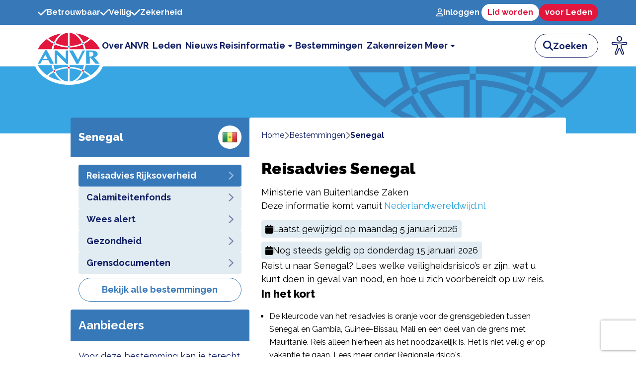

--- FILE ---
content_type: text/html; charset=utf-8
request_url: https://www.anvr.nl/bestemmingen/senegal
body_size: 13602
content:
<!DOCTYPE html><html lang="nl-NL"><head><meta charSet="utf-8"/><meta name="viewport" content="width=device-width"/><title>Reisinformatie over Senegal | ANVR</title><meta name="description" content="Zorgeloos op reis naar Senegal? Lees hier alles wat je moet weten voordat je vertrekt naar Senegal!"/><meta name="next-head-count" content="4"/><link rel="apple-touch-icon" sizes="180x180" href="/apple-touch-icon.png"/><link rel="icon" type="image/png" sizes="32x32" href="/favicon-32x32.png"/><link rel="icon" type="image/png" sizes="16x16" href="/favicon-16x16.png"/><link rel="manifest" href="/site.webmanifest"/><link rel="mask-icon" href="/safari-pinned-tab.svg" color="#5bbad5"/><meta name="msapplication-TileColor" content="#da532c"/><meta name="theme-color" content="#ffffff"/><link rel="preload" href="/_next/static/media/95d1875af7c44e92-s.p.woff2" as="font" type="font/woff2" crossorigin="anonymous" data-next-font="size-adjust"/><link rel="preload" href="/_next/static/css/1f277db8fd007124.css" as="style"/><link rel="stylesheet" href="/_next/static/css/1f277db8fd007124.css" data-n-g=""/><noscript data-n-css=""></noscript><script defer="" nomodule="" src="/_next/static/chunks/polyfills-c67a75d1b6f99dc8.js"></script><script src="/_next/static/chunks/webpack-59c5c889f52620d6.js" defer=""></script><script src="/_next/static/chunks/framework-2c79e2a64abdb08b.js" defer=""></script><script src="/_next/static/chunks/main-0d2f2b4ce95403fb.js" defer=""></script><script src="/_next/static/chunks/pages/_app-2c3f4a171e42caf8.js" defer=""></script><script src="/_next/static/chunks/413-f63935d500e634a5.js" defer=""></script><script src="/_next/static/chunks/317-7b6642ee44d95844.js" defer=""></script><script src="/_next/static/chunks/558-005bb4528cb5466b.js" defer=""></script><script src="/_next/static/chunks/937-c618a2fd55624ff6.js" defer=""></script><script src="/_next/static/chunks/pages/bestemmingen/%5B...slug%5D-4ba7d2a47290710b.js" defer=""></script><script src="/_next/static/hzKg5yDJ3LKBft6RRr5PE/_buildManifest.js" defer=""></script><script src="/_next/static/hzKg5yDJ3LKBft6RRr5PE/_ssgManifest.js" defer=""></script></head><body><div id="__next"><main class="font-sans __variable_4ade66"><div class="flex flex-col h-screen"><div class="hidden min-h-[50px] select-none bg-blue-steel lg:block"><div class="container flex h-full items-center justify-between"><ul class="flex gap-x-4 font-bold text-white"><li class="flex items-center gap-x-2"><svg aria-hidden="true" focusable="false" data-prefix="fas" data-icon="check" class="svg-inline--fa fa-check text-xl" role="img" xmlns="http://www.w3.org/2000/svg" viewBox="0 0 448 512"><path fill="currentColor" d="M438.6 105.4c12.5 12.5 12.5 32.8 0 45.3l-256 256c-12.5 12.5-32.8 12.5-45.3 0l-128-128c-12.5-12.5-12.5-32.8 0-45.3s32.8-12.5 45.3 0L160 338.7 393.4 105.4c12.5-12.5 32.8-12.5 45.3 0z"></path></svg>Betrouwbaar</li><li class="flex items-center gap-x-2"><svg aria-hidden="true" focusable="false" data-prefix="fas" data-icon="check" class="svg-inline--fa fa-check text-xl" role="img" xmlns="http://www.w3.org/2000/svg" viewBox="0 0 448 512"><path fill="currentColor" d="M438.6 105.4c12.5 12.5 12.5 32.8 0 45.3l-256 256c-12.5 12.5-32.8 12.5-45.3 0l-128-128c-12.5-12.5-12.5-32.8 0-45.3s32.8-12.5 45.3 0L160 338.7 393.4 105.4c12.5-12.5 32.8-12.5 45.3 0z"></path></svg>Veilig</li><li class="flex items-center gap-x-2"><svg aria-hidden="true" focusable="false" data-prefix="fas" data-icon="check" class="svg-inline--fa fa-check text-xl" role="img" xmlns="http://www.w3.org/2000/svg" viewBox="0 0 448 512"><path fill="currentColor" d="M438.6 105.4c12.5 12.5 12.5 32.8 0 45.3l-256 256c-12.5 12.5-32.8 12.5-45.3 0l-128-128c-12.5-12.5-12.5-32.8 0-45.3s32.8-12.5 45.3 0L160 338.7 393.4 105.4c12.5-12.5 32.8-12.5 45.3 0z"></path></svg>Zekerheid</li></ul></div></div><div class="lg:hidden"><div class="relative h-[74px] select-none border-b bg-white"><div class="container flex h-[74px] items-center justify-between "><div class="relative z-40 pt-6"><a href="/"><img alt="ANVR logo" loading="lazy" width="103" height="83" decoding="async" data-nimg="1" style="color:transparent" src="https://cms.anvr.nl/uploads/logo_e9ebb98217.svg"/></a><div class="absolute -bottom-1 -left-[5px] -z-10 h-[40px] w-[113px] rounded-[0%_0%_50%_50%_/_0%_0%_100%_100%] bg-white"></div></div><div class="flex items-center"><div class="mr-2 h-[45px]"><button class="eyeAble_customToolOpenerClass" aria-label="Open visuele hulpmiddelen"><svg xmlns="http://www.w3.org/2000/svg" xmlns:xlink="http://www.w3.org/1999/xlink" id="Ebene_1" data-name="Ebene 1" viewBox="0 0 389.9 389.6" preserveAspectRatio="none" width="45" height="45"><path id="Shape" class="cls-4" style="fill:transparent" d="M350.6,203.6l-75,6.7c-2.8.2-5.5.4-8.3.4H233.9a76.87,76.87,0,0,1-8.3-.4l-75-6.7a14.24,14.24,0,0,0-2.2,28.4l60.6,5.5a14.25,14.25,0,0,1,13,14.2v16.4a33.8,33.8,0,0,1-2.5,13l-34.5,88a14.3,14.3,0,0,0,26.1,11.7l33-80.1a7,7,0,0,1,13-.1l33,80.1A14.3,14.3,0,1,0,316.2,369l-34.5-87.9a36.61,36.61,0,0,1-2.5-13V251.7a14.18,14.18,0,0,1,13-14.2l60.6-5.5a14.24,14.24,0,0,0-2.2-28.4Z" transform="translate(-59.2 -58.6)"></path><path id="Shape-2" data-name="Shape" class="cls-2" style="fill:#0f1d64" d="M250.6,189.3a42.9,42.9,0,1,1,42.9-42.9A42.89,42.89,0,0,1,250.6,189.3Zm0-71.5a28.68,28.68,0,1,0,20.2,8.4A29.06,29.06,0,0,0,250.6,117.8Z" transform="translate(-59.2 -58.6)"></path><path id="Shape-3" data-name="Shape" class="cls-2" style="fill:#0f1d64" d="M303.1,396.4a21.46,21.46,0,0,1-19.5-12.6l-33.1-80.3-32.7,80.1a21.41,21.41,0,0,1-37.1,4.1,21.57,21.57,0,0,1-2.1-21.5L213,278.7a26.63,26.63,0,0,0,1.9-10.4V251.9a7.09,7.09,0,0,0-6.5-7.1l-60.6-5.5a21.41,21.41,0,0,1,3.3-42.7l75.1,6.7c2.5.2,5.1.3,7.7.3h33.4c2.6,0,5.1-.1,7.7-.3l75-6.7h.1a21.41,21.41,0,0,1,3.3,42.7l-60.5,5.5a7.09,7.09,0,0,0-6.5,7.1v16.4a28.29,28.29,0,0,0,2,10.4l34.5,87.9a21.36,21.36,0,0,1-1.8,20.2A22.06,22.06,0,0,1,303.1,396.4ZM250.6,289.3a14.11,14.11,0,0,1,13.1,8.8l33,80.1a7.62,7.62,0,0,0,3.9,3.6,7.13,7.13,0,0,0,9-9.6L275,283.9a42.14,42.14,0,0,1-3-15.7V251.8a21.27,21.27,0,0,1,19.5-21.3l60.6-5.5a7,7,0,0,0,4.9-2.4,6.61,6.61,0,0,0,1.7-5.2,7,7,0,0,0-7.6-6.6l-74.9,6.7a88.33,88.33,0,0,1-8.9.4H233.9a87,87,0,0,1-8.9-.4l-75-6.7a7.12,7.12,0,0,0-1,14.2l60.7,5.5a21.27,21.27,0,0,1,19.5,21.3v16.4a42.14,42.14,0,0,1-3,15.7l-34.5,87.9a7.09,7.09,0,0,0,.3,7.3,7.19,7.19,0,0,0,6.6,3.2,7,7,0,0,0,5.9-4.3l32.9-79.9A14,14,0,0,1,250.6,289.3Z" transform="translate(-59.2 -58.6)"></path></svg></button></div><button aria-label="zoeken"><svg aria-hidden="true" focusable="false" data-prefix="fas" data-icon="magnifying-glass" class="svg-inline--fa fa-magnifying-glass mr-4 text-3xl text-blue-royal" role="img" xmlns="http://www.w3.org/2000/svg" viewBox="0 0 512 512"><path fill="currentColor" d="M416 208c0 45.9-14.9 88.3-40 122.7L502.6 457.4c12.5 12.5 12.5 32.8 0 45.3s-32.8 12.5-45.3 0L330.7 376c-34.4 25.2-76.8 40-122.7 40C93.1 416 0 322.9 0 208S93.1 0 208 0S416 93.1 416 208zM208 352a144 144 0 1 0 0-288 144 144 0 1 0 0 288z"></path></svg></button><button aria-label="open menu"><svg aria-hidden="true" focusable="false" data-prefix="fas" data-icon="bars" class="svg-inline--fa fa-bars text-3xl text-blue-royal" role="img" xmlns="http://www.w3.org/2000/svg" viewBox="0 0 448 512"><path fill="currentColor" d="M0 96C0 78.3 14.3 64 32 64H416c17.7 0 32 14.3 32 32s-14.3 32-32 32H32C14.3 128 0 113.7 0 96zM0 256c0-17.7 14.3-32 32-32H416c17.7 0 32 14.3 32 32s-14.3 32-32 32H32c-17.7 0-32-14.3-32-32zM448 416c0 17.7-14.3 32-32 32H32c-17.7 0-32-14.3-32-32s14.3-32 32-32H416c17.7 0 32 14.3 32 32z"></path></svg></button></div></div></div></div><div class="hidden lg:block"><div class="relative h-[84px] select-none border-b bg-white"><div class="container flex gap-x-8 lg:gap-x-11"><div class="relative z-20 shrink-0 pt-4 1300px:-ml-[65px]"><a href="/"><img alt="ANVR logo" loading="lazy" width="125" height="125" decoding="async" data-nimg="1" style="color:transparent" src="https://cms.anvr.nl/uploads/logo_e9ebb98217.svg"/></a><div class="absolute -bottom-1.5 -left-[8.5px] -z-10 h-[52px] w-[142px] rounded-[0%_0%_50%_50%_/_0%_0%_100%_100%] bg-white"></div></div><div class="flex h-[84px] w-full items-center"><div class="cursor-text text-right ml-auto" style="direction:rtl"><div class="flex h-12 items-center gap-x-2 rounded-full border border-blue-royal bg-white transition-all duration-300 ease-in-out w-32" style="direction:ltr"><svg aria-hidden="true" focusable="false" data-prefix="fas" data-icon="magnifying-glass" class="svg-inline--fa fa-magnifying-glass text-blue-royal ml-4 text-xl" role="img" xmlns="http://www.w3.org/2000/svg" viewBox="0 0 512 512"><path fill="currentColor" d="M416 208c0 45.9-14.9 88.3-40 122.7L502.6 457.4c12.5 12.5 12.5 32.8 0 45.3s-32.8 12.5-45.3 0L330.7 376c-34.4 25.2-76.8 40-122.7 40C93.1 416 0 322.9 0 208S93.1 0 208 0S416 93.1 416 208zM208 352a144 144 0 1 0 0-288 144 144 0 1 0 0 288z"></path></svg><input type="text" placeholder="Zoeken" aria-label="zoeken invoerveld" class="h-full w-full rounded-r-full pr-4 text-lg text-blue-royal outline-none placeholder:font-bold placeholder:text-blue-royal" value=""/><button class="btn btn-blue-royal hidden">Zoeken</button></div></div></div></div><div class="absolute right-2 top-1/2 -translate-y-1/2 h-[50px] lg:hidden xl:flex"><button class="eyeAble_customToolOpenerClass" aria-label="Open visuele hulpmiddelen"><svg xmlns="http://www.w3.org/2000/svg" xmlns:xlink="http://www.w3.org/1999/xlink" id="Ebene_1" data-name="Ebene 1" viewBox="0 0 389.9 389.6" preserveAspectRatio="none" width="50" height="50"><path id="Shape" class="cls-4" style="fill:transparent" d="M350.6,203.6l-75,6.7c-2.8.2-5.5.4-8.3.4H233.9a76.87,76.87,0,0,1-8.3-.4l-75-6.7a14.24,14.24,0,0,0-2.2,28.4l60.6,5.5a14.25,14.25,0,0,1,13,14.2v16.4a33.8,33.8,0,0,1-2.5,13l-34.5,88a14.3,14.3,0,0,0,26.1,11.7l33-80.1a7,7,0,0,1,13-.1l33,80.1A14.3,14.3,0,1,0,316.2,369l-34.5-87.9a36.61,36.61,0,0,1-2.5-13V251.7a14.18,14.18,0,0,1,13-14.2l60.6-5.5a14.24,14.24,0,0,0-2.2-28.4Z" transform="translate(-59.2 -58.6)"></path><path id="Shape-2" data-name="Shape" class="cls-2" style="fill:#0f1d64" d="M250.6,189.3a42.9,42.9,0,1,1,42.9-42.9A42.89,42.89,0,0,1,250.6,189.3Zm0-71.5a28.68,28.68,0,1,0,20.2,8.4A29.06,29.06,0,0,0,250.6,117.8Z" transform="translate(-59.2 -58.6)"></path><path id="Shape-3" data-name="Shape" class="cls-2" style="fill:#0f1d64" d="M303.1,396.4a21.46,21.46,0,0,1-19.5-12.6l-33.1-80.3-32.7,80.1a21.41,21.41,0,0,1-37.1,4.1,21.57,21.57,0,0,1-2.1-21.5L213,278.7a26.63,26.63,0,0,0,1.9-10.4V251.9a7.09,7.09,0,0,0-6.5-7.1l-60.6-5.5a21.41,21.41,0,0,1,3.3-42.7l75.1,6.7c2.5.2,5.1.3,7.7.3h33.4c2.6,0,5.1-.1,7.7-.3l75-6.7h.1a21.41,21.41,0,0,1,3.3,42.7l-60.5,5.5a7.09,7.09,0,0,0-6.5,7.1v16.4a28.29,28.29,0,0,0,2,10.4l34.5,87.9a21.36,21.36,0,0,1-1.8,20.2A22.06,22.06,0,0,1,303.1,396.4ZM250.6,289.3a14.11,14.11,0,0,1,13.1,8.8l33,80.1a7.62,7.62,0,0,0,3.9,3.6,7.13,7.13,0,0,0,9-9.6L275,283.9a42.14,42.14,0,0,1-3-15.7V251.8a21.27,21.27,0,0,1,19.5-21.3l60.6-5.5a7,7,0,0,0,4.9-2.4,6.61,6.61,0,0,0,1.7-5.2,7,7,0,0,0-7.6-6.6l-74.9,6.7a88.33,88.33,0,0,1-8.9.4H233.9a87,87,0,0,1-8.9-.4l-75-6.7a7.12,7.12,0,0,0-1,14.2l60.7,5.5a21.27,21.27,0,0,1,19.5,21.3v16.4a42.14,42.14,0,0,1-3,15.7l-34.5,87.9a7.09,7.09,0,0,0,.3,7.3,7.19,7.19,0,0,0,6.6,3.2,7,7,0,0,0,5.9-4.3l32.9-79.9A14,14,0,0,1,250.6,289.3Z" transform="translate(-59.2 -58.6)"></path></svg></button></div></div></div><div><div class="relative h-[135px] bg-blue-logo -z-10"><div class="container"><img alt="Header background image" loading="lazy" width="503" height="135" decoding="async" data-nimg="1" class="ml-auto block" style="color:transparent" src="/header-logo.svg"/></div></div><div></div></div><div class="relative flex-1"><div class="bg-blue-alice absolute inset-0 -z-10 min-h-full"></div><div class="container flex flex-col lg:flex-row justify-center items-center lg:items-start gap-6 -mt-8"><div class="flex flex-col gap-4 w-full lg:max-w-max items-center"><div class="content not-prose w-full lg:w-[360px]"><div class="bg-blue-steel p-4 rounded-t flex justify-between items-center"><h2 class="text-white">Senegal</h2><div class="bg-white rounded-full flex justify-center p-2 min-w-[47px] min-h-[47px] max-w-[47px]"><img aria-hidden="true" alt="vlag Senegal" loading="lazy" width="32" height="32" decoding="async" data-nimg="1" class="object-contain" style="color:transparent" srcSet="/_next/image?url=%2Fflags%2FSN.png&amp;w=32&amp;q=75 1x, /_next/image?url=%2Fflags%2FSN.png&amp;w=64&amp;q=75 2x" src="/_next/image?url=%2Fflags%2FSN.png&amp;w=64&amp;q=75"/></div></div><div class="flex flex-col gap-2 bg-white p-4 text-lg rounded-b"><a class=" rounded py-2 px-4 w-full font-bold flex justify-between items-center bg-blue-steel text-white" href="/bestemmingen/senegal">Reisadvies Rijksoverheid<svg aria-hidden="true" focusable="false" data-prefix="fas" data-icon="chevron-right" class="svg-inline--fa fa-chevron-right opacity-50 text-white opacity-100" role="img" xmlns="http://www.w3.org/2000/svg" viewBox="0 0 320 512"><path fill="currentColor" d="M310.6 233.4c12.5 12.5 12.5 32.8 0 45.3l-192 192c-12.5 12.5-32.8 12.5-45.3 0s-12.5-32.8 0-45.3L242.7 256 73.4 86.6c-12.5-12.5-12.5-32.8 0-45.3s32.8-12.5 45.3 0l192 192z"></path></svg></a><a class=" rounded py-2 px-4 w-full font-bold flex justify-between items-center text-blue-royal bg-blue-alice" href="/bestemmingen/senegal/calamiteitenfonds">Calamiteitenfonds<svg aria-hidden="true" focusable="false" data-prefix="fas" data-icon="chevron-right" class="svg-inline--fa fa-chevron-right opacity-50" role="img" xmlns="http://www.w3.org/2000/svg" viewBox="0 0 320 512"><path fill="currentColor" d="M310.6 233.4c12.5 12.5 12.5 32.8 0 45.3l-192 192c-12.5 12.5-32.8 12.5-45.3 0s-12.5-32.8 0-45.3L242.7 256 73.4 86.6c-12.5-12.5-12.5-32.8 0-45.3s32.8-12.5 45.3 0l192 192z"></path></svg></a><a class=" rounded py-2 px-4 w-full font-bold flex justify-between items-center text-blue-royal bg-blue-alice" href="/bestemmingen/senegal/wees-alert">Wees alert<svg aria-hidden="true" focusable="false" data-prefix="fas" data-icon="chevron-right" class="svg-inline--fa fa-chevron-right opacity-50" role="img" xmlns="http://www.w3.org/2000/svg" viewBox="0 0 320 512"><path fill="currentColor" d="M310.6 233.4c12.5 12.5 12.5 32.8 0 45.3l-192 192c-12.5 12.5-32.8 12.5-45.3 0s-12.5-32.8 0-45.3L242.7 256 73.4 86.6c-12.5-12.5-12.5-32.8 0-45.3s32.8-12.5 45.3 0l192 192z"></path></svg></a><a class=" rounded py-2 px-4 w-full font-bold flex justify-between items-center text-blue-royal bg-blue-alice" href="/bestemmingen/senegal/gezondheid">Gezondheid<svg aria-hidden="true" focusable="false" data-prefix="fas" data-icon="chevron-right" class="svg-inline--fa fa-chevron-right opacity-50" role="img" xmlns="http://www.w3.org/2000/svg" viewBox="0 0 320 512"><path fill="currentColor" d="M310.6 233.4c12.5 12.5 12.5 32.8 0 45.3l-192 192c-12.5 12.5-32.8 12.5-45.3 0s-12.5-32.8 0-45.3L242.7 256 73.4 86.6c-12.5-12.5-12.5-32.8 0-45.3s32.8-12.5 45.3 0l192 192z"></path></svg></a><a class=" rounded py-2 px-4 w-full font-bold flex justify-between items-center text-blue-royal bg-blue-alice" href="/bestemmingen/senegal/grensdocumenten">Grensdocumenten<svg aria-hidden="true" focusable="false" data-prefix="fas" data-icon="chevron-right" class="svg-inline--fa fa-chevron-right opacity-50" role="img" xmlns="http://www.w3.org/2000/svg" viewBox="0 0 320 512"><path fill="currentColor" d="M310.6 233.4c12.5 12.5 12.5 32.8 0 45.3l-192 192c-12.5 12.5-32.8 12.5-45.3 0s-12.5-32.8 0-45.3L242.7 256 73.4 86.6c-12.5-12.5-12.5-32.8 0-45.3s32.8-12.5 45.3 0l192 192z"></path></svg></a><div class="mt-2 flex flex-col gap-2"><a class="btn flex w-full md:w-auto btn-blue-steel-outline" href="/bestemmingen"><span class="truncate">Bekijk alle bestemmingen</span></a></div></div></div><div class="content not-prose w-full lg:w-[360px]"><div class="bg-blue-steel p-4 rounded-t flex justify-between items-center"><h2 class="text-2xl text-white font-bold">Aanbieders</h2></div><div class="flex flex-col gap-2 bg-white p-4 text-lg rounded-b"><p class="text-lg text-blue-royal mb-2">Voor deze bestemming kan je terecht bij je eigen reisbureau/reisadviseur of bij de onderstaande reisondernemingen:</p><a class=" rounded py-2 px-4 w-full font-bold flex justify-between items-center text-blue-royal bg-blue-alice" href="/ledenoverzicht/01000">Club Mediterranee Holland B.V.<svg aria-hidden="true" focusable="false" data-prefix="fas" data-icon="chevron-right" class="svg-inline--fa fa-chevron-right opacity-50" role="img" xmlns="http://www.w3.org/2000/svg" viewBox="0 0 320 512"><path fill="currentColor" d="M310.6 233.4c12.5 12.5 12.5 32.8 0 45.3l-192 192c-12.5 12.5-32.8 12.5-45.3 0s-12.5-32.8 0-45.3L242.7 256 73.4 86.6c-12.5-12.5-12.5-32.8 0-45.3s32.8-12.5 45.3 0l192 192z"></path></svg></a><a class=" rounded py-2 px-4 w-full font-bold flex justify-between items-center text-blue-royal bg-blue-alice" href="/ledenoverzicht/04288">Dock C CruisePartners B.V.<svg aria-hidden="true" focusable="false" data-prefix="fas" data-icon="chevron-right" class="svg-inline--fa fa-chevron-right opacity-50" role="img" xmlns="http://www.w3.org/2000/svg" viewBox="0 0 320 512"><path fill="currentColor" d="M310.6 233.4c12.5 12.5 12.5 32.8 0 45.3l-192 192c-12.5 12.5-32.8 12.5-45.3 0s-12.5-32.8 0-45.3L242.7 256 73.4 86.6c-12.5-12.5-12.5-32.8 0-45.3s32.8-12.5 45.3 0l192 192z"></path></svg></a><a class=" rounded py-2 px-4 w-full font-bold flex justify-between items-center text-blue-royal bg-blue-alice" href="/ledenoverzicht/04494">Live2Travel B.V.<svg aria-hidden="true" focusable="false" data-prefix="fas" data-icon="chevron-right" class="svg-inline--fa fa-chevron-right opacity-50" role="img" xmlns="http://www.w3.org/2000/svg" viewBox="0 0 320 512"><path fill="currentColor" d="M310.6 233.4c12.5 12.5 12.5 32.8 0 45.3l-192 192c-12.5 12.5-32.8 12.5-45.3 0s-12.5-32.8 0-45.3L242.7 256 73.4 86.6c-12.5-12.5-12.5-32.8 0-45.3s32.8-12.5 45.3 0l192 192z"></path></svg></a><a class=" rounded py-2 px-4 w-full font-bold flex justify-between items-center text-blue-royal bg-blue-alice" href="/ledenoverzicht/05192">Mosae Group Travel<svg aria-hidden="true" focusable="false" data-prefix="fas" data-icon="chevron-right" class="svg-inline--fa fa-chevron-right opacity-50" role="img" xmlns="http://www.w3.org/2000/svg" viewBox="0 0 320 512"><path fill="currentColor" d="M310.6 233.4c12.5 12.5 12.5 32.8 0 45.3l-192 192c-12.5 12.5-32.8 12.5-45.3 0s-12.5-32.8 0-45.3L242.7 256 73.4 86.6c-12.5-12.5-12.5-32.8 0-45.3s32.8-12.5 45.3 0l192 192z"></path></svg></a><a class=" rounded py-2 px-4 w-full font-bold flex justify-between items-center text-blue-royal bg-blue-alice" href="/ledenoverzicht/05742">Pegase Travel N.V.<svg aria-hidden="true" focusable="false" data-prefix="fas" data-icon="chevron-right" class="svg-inline--fa fa-chevron-right opacity-50" role="img" xmlns="http://www.w3.org/2000/svg" viewBox="0 0 320 512"><path fill="currentColor" d="M310.6 233.4c12.5 12.5 12.5 32.8 0 45.3l-192 192c-12.5 12.5-32.8 12.5-45.3 0s-12.5-32.8 0-45.3L242.7 256 73.4 86.6c-12.5-12.5-12.5-32.8 0-45.3s32.8-12.5 45.3 0l192 192z"></path></svg></a><a class=" rounded py-2 px-4 w-full font-bold flex justify-between items-center text-blue-royal bg-blue-alice" href="/ledenoverzicht/03985">Sawadee Amsterdam B.V.<svg aria-hidden="true" focusable="false" data-prefix="fas" data-icon="chevron-right" class="svg-inline--fa fa-chevron-right opacity-50" role="img" xmlns="http://www.w3.org/2000/svg" viewBox="0 0 320 512"><path fill="currentColor" d="M310.6 233.4c12.5 12.5 12.5 32.8 0 45.3l-192 192c-12.5 12.5-32.8 12.5-45.3 0s-12.5-32.8 0-45.3L242.7 256 73.4 86.6c-12.5-12.5-12.5-32.8 0-45.3s32.8-12.5 45.3 0l192 192z"></path></svg></a><a class=" rounded py-2 px-4 w-full font-bold flex justify-between items-center text-blue-royal bg-blue-alice" href="/ledenoverzicht/04336">Sophus Travel v.o.f.<svg aria-hidden="true" focusable="false" data-prefix="fas" data-icon="chevron-right" class="svg-inline--fa fa-chevron-right opacity-50" role="img" xmlns="http://www.w3.org/2000/svg" viewBox="0 0 320 512"><path fill="currentColor" d="M310.6 233.4c12.5 12.5 12.5 32.8 0 45.3l-192 192c-12.5 12.5-32.8 12.5-45.3 0s-12.5-32.8 0-45.3L242.7 256 73.4 86.6c-12.5-12.5-12.5-32.8 0-45.3s32.8-12.5 45.3 0l192 192z"></path></svg></a><a class=" rounded py-2 px-4 w-full font-bold flex justify-between items-center text-blue-royal bg-blue-alice" href="/ledenoverzicht/05564">Sunmix International GmbH<svg aria-hidden="true" focusable="false" data-prefix="fas" data-icon="chevron-right" class="svg-inline--fa fa-chevron-right opacity-50" role="img" xmlns="http://www.w3.org/2000/svg" viewBox="0 0 320 512"><path fill="currentColor" d="M310.6 233.4c12.5 12.5 12.5 32.8 0 45.3l-192 192c-12.5 12.5-32.8 12.5-45.3 0s-12.5-32.8 0-45.3L242.7 256 73.4 86.6c-12.5-12.5-12.5-32.8 0-45.3s32.8-12.5 45.3 0l192 192z"></path></svg></a><a class=" rounded py-2 px-4 w-full font-bold flex justify-between items-center text-blue-royal bg-blue-alice" href="/ledenoverzicht/04458">Untamed Travelling B.V.<svg aria-hidden="true" focusable="false" data-prefix="fas" data-icon="chevron-right" class="svg-inline--fa fa-chevron-right opacity-50" role="img" xmlns="http://www.w3.org/2000/svg" viewBox="0 0 320 512"><path fill="currentColor" d="M310.6 233.4c12.5 12.5 12.5 32.8 0 45.3l-192 192c-12.5 12.5-32.8 12.5-45.3 0s-12.5-32.8 0-45.3L242.7 256 73.4 86.6c-12.5-12.5-12.5-32.8 0-45.3s32.8-12.5 45.3 0l192 192z"></path></svg></a><div></div></div></div></div><div class="block max-w-[637px] w-full bg-white rounded-t"><div class="bg-white py-3 px-4 lg:px-6 rounded-t mx-auto"><div class="max-w-[774px] pt-3 px-2 lg:px-0 flex truncate" itemscope="" itemType="https://schema.org/BreadcrumbList"><div class="flex gap-x-2"><div class="flex gap-x-2 items-center" itemProp="itemListElement" itemscope="" itemType="https://schema.org/ListItem"><a class="no-underline text-blue-royal" itemProp="item" href="/"><span itemProp="name">Home</span><meta itemProp="position" content="1"/></a></div><div class="flex gap-x-2 items-center" itemProp="itemListElement" itemscope="" itemType="https://schema.org/ListItem"><svg aria-hidden="true" focusable="false" data-prefix="fas" data-icon="chevron-right" class="svg-inline--fa fa-chevron-right opacity-50" role="img" xmlns="http://www.w3.org/2000/svg" viewBox="0 0 320 512"><path fill="currentColor" d="M310.6 233.4c12.5 12.5 12.5 32.8 0 45.3l-192 192c-12.5 12.5-32.8 12.5-45.3 0s-12.5-32.8 0-45.3L242.7 256 73.4 86.6c-12.5-12.5-12.5-32.8 0-45.3s32.8-12.5 45.3 0l192 192z"></path></svg><a class="first-letter:capitalize no-underline text-blue-royal" itemProp="item" href="/bestemmingen"><span itemProp="name">bestemmingen</span><meta itemProp="position" content="2"/></a></div><div class="flex gap-x-2 items-center" itemProp="itemListElement" itemscope="" itemType="https://schema.org/ListItem"><svg aria-hidden="true" focusable="false" data-prefix="fas" data-icon="chevron-right" class="svg-inline--fa fa-chevron-right opacity-50" role="img" xmlns="http://www.w3.org/2000/svg" viewBox="0 0 320 512"><path fill="currentColor" d="M310.6 233.4c12.5 12.5 12.5 32.8 0 45.3l-192 192c-12.5 12.5-32.8 12.5-45.3 0s-12.5-32.8 0-45.3L242.7 256 73.4 86.6c-12.5-12.5-12.5-32.8 0-45.3s32.8-12.5 45.3 0l192 192z"></path></svg><a class="first-letter:capitalize no-underline text-blue-royal font-bold text-ellipsis overflow-hidden pointer-events-none" itemProp="item" href="/bestemmingen/senegal"><span itemProp="name">senegal</span><meta itemProp="position" content="3"/></a></div></div></div></div><article class="content px-6"><h1 class=" leading-[37px] mt-6">Reisadvies Senegal </h1><p class="my-4"> Ministerie van Buitenlandse Zaken<br/>Deze informatie komt vanuit<a href="https://www.nederlandwereldwijd.nl/reisadvies/senegal" target="_blank" class="text-blue-celestial hover:text-blue-steel ml-1">Nederlandwereldwijd.nl</a></p><p class="bg-blue-alice rounded px-2 py-1 gap-2 flex items-center mb-2 max-w-max my-0"><svg aria-hidden="true" focusable="false" data-prefix="fas" data-icon="calendar" class="svg-inline--fa fa-calendar " role="img" xmlns="http://www.w3.org/2000/svg" viewBox="0 0 448 512"><path fill="currentColor" d="M96 32V64H48C21.5 64 0 85.5 0 112v48H448V112c0-26.5-21.5-48-48-48H352V32c0-17.7-14.3-32-32-32s-32 14.3-32 32V64H160V32c0-17.7-14.3-32-32-32S96 14.3 96 32zM448 192H0V464c0 26.5 21.5 48 48 48H400c26.5 0 48-21.5 48-48V192z"></path></svg>Laatst gewijzigd op<!-- --> <!-- -->  <!-- -->maandag 5 januari 2026</p><p class="bg-blue-alice rounded px-2 py-1 gap-2 flex items-center my-0 max-w-max"><svg aria-hidden="true" focusable="false" data-prefix="fas" data-icon="calendar" class="svg-inline--fa fa-calendar " role="img" xmlns="http://www.w3.org/2000/svg" viewBox="0 0 448 512"><path fill="currentColor" d="M96 32V64H48C21.5 64 0 85.5 0 112v48H448V112c0-26.5-21.5-48-48-48H352V32c0-17.7-14.3-32-32-32s-32 14.3-32 32V64H160V32c0-17.7-14.3-32-32-32S96 14.3 96 32zM448 192H0V464c0 26.5 21.5 48 48 48H400c26.5 0 48-21.5 48-48V192z"></path></svg> Nog steeds geldig op<!-- --> <!-- -->  <!-- -->donderdag 15 januari 2026</p><p>Reist u naar Senegal? Lees welke veiligheidsrisico’s er zijn, wat u kunt doen in geval van nood, en hoe u zich voorbereidt op uw reis.</p><h2>Verder in dit reisadvies</h2><div class="flex flex-col gap-y-3"><div class="cursor-pointer rounded-[28px] border border-blue-royal bg-white p-4 py-3 text-blue-royal"><div class="flex items-center justify-between"><h4 class="my-0 text-lg font-bold text-blue-royal">Regionale risico&#x27;s</h4><svg aria-hidden="true" focusable="false" data-prefix="fas" data-icon="chevron-down" class="svg-inline--fa fa-chevron-down transition duration-300 ease-in-out" role="img" xmlns="http://www.w3.org/2000/svg" viewBox="0 0 512 512"><path fill="currentColor" d="M233.4 406.6c12.5 12.5 32.8 12.5 45.3 0l192-192c12.5-12.5 12.5-32.8 0-45.3s-32.8-12.5-45.3 0L256 338.7 86.6 169.4c-12.5-12.5-32.8-12.5-45.3 0s-12.5 32.8 0 45.3l192 192z"></path></svg></div><div class="grid transition-all duration-500 grid-rows-[0fr]"><div class="overflow-hidden transition-all duration-500 py-0"></div></div></div><div class="cursor-pointer rounded-[28px] border border-blue-royal bg-white p-4 py-3 text-blue-royal"><div class="flex items-center justify-between"><h4 class="my-0 text-lg font-bold text-blue-royal">Criminaliteit</h4><svg aria-hidden="true" focusable="false" data-prefix="fas" data-icon="chevron-down" class="svg-inline--fa fa-chevron-down transition duration-300 ease-in-out" role="img" xmlns="http://www.w3.org/2000/svg" viewBox="0 0 512 512"><path fill="currentColor" d="M233.4 406.6c12.5 12.5 32.8 12.5 45.3 0l192-192c12.5-12.5 12.5-32.8 0-45.3s-32.8-12.5-45.3 0L256 338.7 86.6 169.4c-12.5-12.5-32.8-12.5-45.3 0s-12.5 32.8 0 45.3l192 192z"></path></svg></div><div class="grid transition-all duration-500 grid-rows-[0fr]"><div class="overflow-hidden transition-all duration-500 py-0"></div></div></div><div class="cursor-pointer rounded-[28px] border border-blue-royal bg-white p-4 py-3 text-blue-royal"><div class="flex items-center justify-between"><h4 class="my-0 text-lg font-bold text-blue-royal">Wetten en gebruiken</h4><svg aria-hidden="true" focusable="false" data-prefix="fas" data-icon="chevron-down" class="svg-inline--fa fa-chevron-down transition duration-300 ease-in-out" role="img" xmlns="http://www.w3.org/2000/svg" viewBox="0 0 512 512"><path fill="currentColor" d="M233.4 406.6c12.5 12.5 32.8 12.5 45.3 0l192-192c12.5-12.5 12.5-32.8 0-45.3s-32.8-12.5-45.3 0L256 338.7 86.6 169.4c-12.5-12.5-32.8-12.5-45.3 0s-12.5 32.8 0 45.3l192 192z"></path></svg></div><div class="grid transition-all duration-500 grid-rows-[0fr]"><div class="overflow-hidden transition-all duration-500 py-0"></div></div></div><div class="cursor-pointer rounded-[28px] border border-blue-royal bg-white p-4 py-3 text-blue-royal"><div class="flex items-center justify-between"><h4 class="my-0 text-lg font-bold text-blue-royal">Demonstraties</h4><svg aria-hidden="true" focusable="false" data-prefix="fas" data-icon="chevron-down" class="svg-inline--fa fa-chevron-down transition duration-300 ease-in-out" role="img" xmlns="http://www.w3.org/2000/svg" viewBox="0 0 512 512"><path fill="currentColor" d="M233.4 406.6c12.5 12.5 32.8 12.5 45.3 0l192-192c12.5-12.5 12.5-32.8 0-45.3s-32.8-12.5-45.3 0L256 338.7 86.6 169.4c-12.5-12.5-32.8-12.5-45.3 0s-12.5 32.8 0 45.3l192 192z"></path></svg></div><div class="grid transition-all duration-500 grid-rows-[0fr]"><div class="overflow-hidden transition-all duration-500 py-0"></div></div></div><div class="cursor-pointer rounded-[28px] border border-blue-royal bg-white p-4 py-3 text-blue-royal"><div class="flex items-center justify-between"><h4 class="my-0 text-lg font-bold text-blue-royal">In geval van nood</h4><svg aria-hidden="true" focusable="false" data-prefix="fas" data-icon="chevron-down" class="svg-inline--fa fa-chevron-down transition duration-300 ease-in-out" role="img" xmlns="http://www.w3.org/2000/svg" viewBox="0 0 512 512"><path fill="currentColor" d="M233.4 406.6c12.5 12.5 32.8 12.5 45.3 0l192-192c12.5-12.5 12.5-32.8 0-45.3s-32.8-12.5-45.3 0L256 338.7 86.6 169.4c-12.5-12.5-32.8-12.5-45.3 0s-12.5 32.8 0 45.3l192 192z"></path></svg></div><div class="grid transition-all duration-500 grid-rows-[0fr]"><div class="overflow-hidden transition-all duration-500 py-0"></div></div></div><div class="cursor-pointer rounded-[28px] border border-blue-royal bg-white p-4 py-3 text-blue-royal"><div class="flex items-center justify-between"><h4 class="my-0 text-lg font-bold text-blue-royal">Reisverzekering</h4><svg aria-hidden="true" focusable="false" data-prefix="fas" data-icon="chevron-down" class="svg-inline--fa fa-chevron-down transition duration-300 ease-in-out" role="img" xmlns="http://www.w3.org/2000/svg" viewBox="0 0 512 512"><path fill="currentColor" d="M233.4 406.6c12.5 12.5 32.8 12.5 45.3 0l192-192c12.5-12.5 12.5-32.8 0-45.3s-32.8-12.5-45.3 0L256 338.7 86.6 169.4c-12.5-12.5-32.8-12.5-45.3 0s-12.5 32.8 0 45.3l192 192z"></path></svg></div><div class="grid transition-all duration-500 grid-rows-[0fr]"><div class="overflow-hidden transition-all duration-500 py-0"></div></div></div><div class="cursor-pointer rounded-[28px] border border-blue-royal bg-white p-4 py-3 text-blue-royal"><div class="flex items-center justify-between"><h4 class="my-0 text-lg font-bold text-blue-royal">Paspoort, visum, rijbewijs</h4><svg aria-hidden="true" focusable="false" data-prefix="fas" data-icon="chevron-down" class="svg-inline--fa fa-chevron-down transition duration-300 ease-in-out" role="img" xmlns="http://www.w3.org/2000/svg" viewBox="0 0 512 512"><path fill="currentColor" d="M233.4 406.6c12.5 12.5 32.8 12.5 45.3 0l192-192c12.5-12.5 12.5-32.8 0-45.3s-32.8-12.5-45.3 0L256 338.7 86.6 169.4c-12.5-12.5-32.8-12.5-45.3 0s-12.5 32.8 0 45.3l192 192z"></path></svg></div><div class="grid transition-all duration-500 grid-rows-[0fr]"><div class="overflow-hidden transition-all duration-500 py-0"></div></div></div><div class="cursor-pointer rounded-[28px] border border-blue-royal bg-white p-4 py-3 text-blue-royal"><div class="flex items-center justify-between"><h4 class="my-0 text-lg font-bold text-blue-royal">Reisvaccinaties</h4><svg aria-hidden="true" focusable="false" data-prefix="fas" data-icon="chevron-down" class="svg-inline--fa fa-chevron-down transition duration-300 ease-in-out" role="img" xmlns="http://www.w3.org/2000/svg" viewBox="0 0 512 512"><path fill="currentColor" d="M233.4 406.6c12.5 12.5 32.8 12.5 45.3 0l192-192c12.5-12.5 12.5-32.8 0-45.3s-32.8-12.5-45.3 0L256 338.7 86.6 169.4c-12.5-12.5-32.8-12.5-45.3 0s-12.5 32.8 0 45.3l192 192z"></path></svg></div><div class="grid transition-all duration-500 grid-rows-[0fr]"><div class="overflow-hidden transition-all duration-500 py-0"></div></div></div><div class="cursor-pointer rounded-[28px] border border-blue-royal bg-white p-4 py-3 text-blue-royal"><div class="flex items-center justify-between"><h4 class="my-0 text-lg font-bold text-blue-royal">Medicijnen</h4><svg aria-hidden="true" focusable="false" data-prefix="fas" data-icon="chevron-down" class="svg-inline--fa fa-chevron-down transition duration-300 ease-in-out" role="img" xmlns="http://www.w3.org/2000/svg" viewBox="0 0 512 512"><path fill="currentColor" d="M233.4 406.6c12.5 12.5 32.8 12.5 45.3 0l192-192c12.5-12.5 12.5-32.8 0-45.3s-32.8-12.5-45.3 0L256 338.7 86.6 169.4c-12.5-12.5-32.8-12.5-45.3 0s-12.5 32.8 0 45.3l192 192z"></path></svg></div><div class="grid transition-all duration-500 grid-rows-[0fr]"><div class="overflow-hidden transition-all duration-500 py-0"></div></div></div><div class="cursor-pointer rounded-[28px] border border-blue-royal bg-white p-4 py-3 text-blue-royal"><div class="flex items-center justify-between"><h4 class="my-0 text-lg font-bold text-blue-royal">Geldzaken</h4><svg aria-hidden="true" focusable="false" data-prefix="fas" data-icon="chevron-down" class="svg-inline--fa fa-chevron-down transition duration-300 ease-in-out" role="img" xmlns="http://www.w3.org/2000/svg" viewBox="0 0 512 512"><path fill="currentColor" d="M233.4 406.6c12.5 12.5 32.8 12.5 45.3 0l192-192c12.5-12.5 12.5-32.8 0-45.3s-32.8-12.5-45.3 0L256 338.7 86.6 169.4c-12.5-12.5-32.8-12.5-45.3 0s-12.5 32.8 0 45.3l192 192z"></path></svg></div><div class="grid transition-all duration-500 grid-rows-[0fr]"><div class="overflow-hidden transition-all duration-500 py-0"></div></div></div><div class="cursor-pointer rounded-[28px] border border-blue-royal bg-white p-4 py-3 text-blue-royal"><div class="flex items-center justify-between"><h4 class="my-0 text-lg font-bold text-blue-royal">Bagageregels</h4><svg aria-hidden="true" focusable="false" data-prefix="fas" data-icon="chevron-down" class="svg-inline--fa fa-chevron-down transition duration-300 ease-in-out" role="img" xmlns="http://www.w3.org/2000/svg" viewBox="0 0 512 512"><path fill="currentColor" d="M233.4 406.6c12.5 12.5 32.8 12.5 45.3 0l192-192c12.5-12.5 12.5-32.8 0-45.3s-32.8-12.5-45.3 0L256 338.7 86.6 169.4c-12.5-12.5-32.8-12.5-45.3 0s-12.5 32.8 0 45.3l192 192z"></path></svg></div><div class="grid transition-all duration-500 grid-rows-[0fr]"><div class="overflow-hidden transition-all duration-500 py-0"></div></div></div></div><h2>Kaart bij reisadvies <!-- -->Senegal</h2><img alt="reisadvies kaart Senegal" loading="lazy" width="550" height="700" decoding="async" data-nimg="1" class="object-contain mb-4 mx-auto" style="color:transparent" srcSet="/_next/image?url=https%3A%2F%2Fopendata.nederlandwereldwijd.nl%2Fv2%2Fsources%2Fnederlandwereldwijd%2Finfotypes%2Fcountries%2FSENEGAL%2Ftraveladvice%2Fmap%3Ftype%3Dlegend%26t%3D1686579485395&amp;w=640&amp;q=75 1x, /_next/image?url=https%3A%2F%2Fopendata.nederlandwereldwijd.nl%2Fv2%2Fsources%2Fnederlandwereldwijd%2Finfotypes%2Fcountries%2FSENEGAL%2Ftraveladvice%2Fmap%3Ftype%3Dlegend%26t%3D1686579485395&amp;w=1200&amp;q=75 2x" src="/_next/image?url=https%3A%2F%2Fopendata.nederlandwereldwijd.nl%2Fv2%2Fsources%2Fnederlandwereldwijd%2Finfotypes%2Fcountries%2FSENEGAL%2Ftraveladvice%2Fmap%3Ftype%3Dlegend%26t%3D1686579485395&amp;w=1200&amp;q=75"/></article></div></div></div><footer class="w-full border-t-[11px] border-blue-steel border-opacity-50 text-lg"><div class="h-full bg-blue-steel"><div class="container flex flex-col-reverse gap-6 py-6 md:flex-row md:gap-12 lg:gap-32"><div class="flex flex-col"><a class="w-max rounded bg-white px-8 py-2" href="/"><img alt="ANVR logo" loading="lazy" width="98" height="78" decoding="async" data-nimg="1" style="color:transparent" src="https://cms.anvr.nl/uploads/logo_e9ebb98217.svg"/></a><div class="mt-4 flex flex-col text-white"><span class="font-bold">ANVR</span><span>Storkstraat 24<!-- --> </span><span>3833 LB<!-- -->,<!-- -->  <!-- -->Leusden</span></div><div class="mt-4 flex gap-x-2"><a href="https://www.facebook.com/anvrnl/" target="_blank" aria-label="Link to ANVR Facebook" class="flex h-[35px] w-[35px] items-center justify-center rounded  bg-white text-2xl text-blue-steel"><svg aria-hidden="true" focusable="false" data-prefix="fab" data-icon="facebook" class="svg-inline--fa fa-facebook " role="img" xmlns="http://www.w3.org/2000/svg" viewBox="0 0 512 512"><path fill="currentColor" d="M512 256C512 114.6 397.4 0 256 0S0 114.6 0 256C0 376 82.7 476.8 194.2 504.5V334.2H141.4V256h52.8V222.3c0-87.1 39.4-127.5 125-127.5c16.2 0 44.2 3.2 55.7 6.4V172c-6-.6-16.5-1-29.6-1c-42 0-58.2 15.9-58.2 57.2V256h83.6l-14.4 78.2H287V510.1C413.8 494.8 512 386.9 512 256h0z"></path></svg></a><a href="https://www.linkedin.com/company/anvr/" target="_blank" aria-label="Link to ANVR LinkedIn" class="flex h-[35px] w-[35px] items-center justify-center rounded  bg-white text-2xl text-blue-steel"><svg aria-hidden="true" focusable="false" data-prefix="fab" data-icon="linkedin-in" class="svg-inline--fa fa-linkedin-in " role="img" xmlns="http://www.w3.org/2000/svg" viewBox="0 0 448 512"><path fill="currentColor" d="M100.28 448H7.4V148.9h92.88zM53.79 108.1C24.09 108.1 0 83.5 0 53.8a53.79 53.79 0 0 1 107.58 0c0 29.7-24.1 54.3-53.79 54.3zM447.9 448h-92.68V302.4c0-34.7-.7-79.2-48.29-79.2-48.29 0-55.69 37.7-55.69 76.7V448h-92.78V148.9h89.08v40.8h1.3c12.4-23.5 42.69-48.3 87.88-48.3 94 0 111.28 61.9 111.28 142.3V448z"></path></svg></a><a href="https://www.instagram.com/anvr_brancheorganisatie/" target="_blank" aria-label="Link to ANVR Instagram" class="flex h-[35px] w-[35px] items-center justify-center rounded  bg-white text-2xl text-blue-steel"><svg aria-hidden="true" focusable="false" data-prefix="fab" data-icon="instagram" class="svg-inline--fa fa-instagram " role="img" xmlns="http://www.w3.org/2000/svg" viewBox="0 0 448 512"><path fill="currentColor" d="M224.1 141c-63.6 0-114.9 51.3-114.9 114.9s51.3 114.9 114.9 114.9S339 319.5 339 255.9 287.7 141 224.1 141zm0 189.6c-41.1 0-74.7-33.5-74.7-74.7s33.5-74.7 74.7-74.7 74.7 33.5 74.7 74.7-33.6 74.7-74.7 74.7zm146.4-194.3c0 14.9-12 26.8-26.8 26.8-14.9 0-26.8-12-26.8-26.8s12-26.8 26.8-26.8 26.8 12 26.8 26.8zm76.1 27.2c-1.7-35.9-9.9-67.7-36.2-93.9-26.2-26.2-58-34.4-93.9-36.2-37-2.1-147.9-2.1-184.9 0-35.8 1.7-67.6 9.9-93.9 36.1s-34.4 58-36.2 93.9c-2.1 37-2.1 147.9 0 184.9 1.7 35.9 9.9 67.7 36.2 93.9s58 34.4 93.9 36.2c37 2.1 147.9 2.1 184.9 0 35.9-1.7 67.7-9.9 93.9-36.2 26.2-26.2 34.4-58 36.2-93.9 2.1-37 2.1-147.8 0-184.8zM398.8 388c-7.8 19.6-22.9 34.7-42.6 42.6-29.5 11.7-99.5 9-132.1 9s-102.7 2.6-132.1-9c-19.6-7.8-34.7-22.9-42.6-42.6-11.7-29.5-9-99.5-9-132.1s-2.6-102.7 9-132.1c7.8-19.6 22.9-34.7 42.6-42.6 29.5-11.7 99.5-9 132.1-9s102.7-2.6 132.1 9c19.6 7.8 34.7 22.9 42.6 42.6 11.7 29.5 9 99.5 9 132.1s2.7 102.7-9 132.1z"></path></svg></a><a href="https://www.tiktok.com/@anvr_brancheorganisatie/" target="_blank" aria-label="Link to ANVR Tiktok" class="flex h-[35px] w-[35px] items-center justify-center rounded  bg-white text-2xl text-blue-steel"><svg aria-hidden="true" focusable="false" data-prefix="fab" data-icon="tiktok" class="svg-inline--fa fa-tiktok " role="img" xmlns="http://www.w3.org/2000/svg" viewBox="0 0 448 512"><path fill="currentColor" d="M448,209.91a210.06,210.06,0,0,1-122.77-39.25V349.38A162.55,162.55,0,1,1,185,188.31V278.2a74.62,74.62,0,1,0,52.23,71.18V0l88,0a121.18,121.18,0,0,0,1.86,22.17h0A122.18,122.18,0,0,0,381,102.39a121.43,121.43,0,0,0,67,20.14Z"></path></svg></a></div></div><div class="flex w-full flex-col justify-between gap-y-8 text-white md:flex-row"></div></div><div class="border-t-px border border-x-0 border-b-0 border-t-white "><div class="container flex  w-full flex-col items-center gap-y-2 py-2 text-center text-white md:flex-row md:justify-between"><span>ANVR <!-- -->2026<!-- --> © Made by<!-- --> <a href="https://www.blueflamingos.nl" target="_blank" class="hover:underline">Blue Flamingos</a></span><ul class="flex flex-col md:flex-row"></ul></div></div></div></footer></div></main></div><script id="__NEXT_DATA__" type="application/json">{"props":{"pageProps":{"travelAdvice":{"id":95803,"external_id":"SENEGAL","data_url":"https://opendata.nederlandwereldwijd.nl/v2/sources/nederlandwereldwijd/infotypes/countries/senegal/traveladvice","title":"Reisadvies Senegal | Ministerie van Buitenlandse Zaken","introduction":"\u003ch2\u003eIn het kort\u003c/h2\u003e\n  \u003cul\u003e  \u003cli\u003eDe kleurcode van het reisadvies is oranje voor de\n    grensgebieden tussen Senegal en Gambia, Guinee-Bissau, Mali en een\n    deel van de grens met Mauritanië. Reis alleen hierheen als het\n    noodzakelijk is. Het is niet veilig er op vakantie te gaan. Lees\n    meer onder Regionale risico's.\u003c/li\u003e  \u003cli\u003eVoor de rest van Senegal\n    geldt kleurcode geel. U kunt hierheen reizen. Maar let op: er zijn\n    bijzondere veiligheidsrisico’s.\u003c/li\u003e \u003c/ul\u003e\u003cdiv class=\"notification attention\"\u003eE-mail ontvangen als het reisadvies\n  wijzigt en bij (dreigende) crisis? \u003ca\n    href=\"https://informatieservice.nederlandwereldwijd.nl\"\u003eMeld u aan\n    voor de Informatieservice\u003c/a\u003e\u003c/div\u003e","country":{"name":"Senegal","slug":"senegal","iso_code":"SN","lcr_name":"Senegal","buza_name":"Senegal","continent":{"name":"Afrika","slug":"afrika"},"organizations":[{"type":"Erkend reisbedrijf","start_date":null,"number":"04336","external_id":"B6ADF15D-2CB5-43E7-8DA6-072597F93963","kvk":"30196334","name":"Sophus Travel v.o.f.","business_address":"Arnhemseweg 87","business_city":"3832 GK LEUSDEN","business_country":null,"postal_address":"Postbus 8","postal_city":"3950 AA MAARN","phone":"033 - 760 13 45","fax":"033 - 760 14 32","email":["info@sophustravel.nl"],"warranty_coverage":null,"sgr_number":"3088","sgrz_number":null,"website":["www.sophustravel.nl"],"vat_number":"NL813827450B01","description":null,"has_travelife_certification":false,"logo":"https://api.anvr.nl/storage/organizations/B6ADF15D-2CB5-43E7-8DA6-072597F93963.jpg","is_trading_name":false,"emergency_phone_numbers":null},{"type":"Erkend reisbedrijf","start_date":null,"number":"04288","external_id":"9FD7A276-D7BC-4ADF-8D80-1C68F9374C08","kvk":"32135492","name":"Dock C CruisePartners B.V.","business_address":"Arnhemseweg 10","business_city":"3817 CH AMERSFOORT","business_country":null,"postal_address":"Arnhemseweg 10","postal_city":"3817 CH AMERSFOORT","phone":"0800 - 765 43 21","fax":"033 - 462 01 14","email":["info@dockc.nl en info@carias.nl"],"warranty_coverage":null,"sgr_number":"3312","sgrz_number":null,"website":["www.dockc.nl","www.carias.nl","www.privatedockc.nl","www.cruisepartners.nl"],"vat_number":null,"description":null,"has_travelife_certification":false,"logo":"https://api.anvr.nl/storage/organizations/9FD7A276-D7BC-4ADF-8D80-1C68F9374C08.jpg","is_trading_name":false,"emergency_phone_numbers":null},{"type":"Erkend reisbedrijf","start_date":null,"number":"04458","external_id":"7CC79C46-5869-4348-8A8B-34A4584FB150","kvk":"71007318","name":"Untamed Travelling B.V.","business_address":"Zelksestraat 10","business_city":"6631 KE HORSSEN","business_country":null,"postal_address":"Zelksestraat 10","postal_city":"6631 KE HORSSEN","phone":"0487 - 54 03 67","fax":"0487 - 54 09 71","email":["info@untamedtravelling.com"],"warranty_coverage":null,"sgr_number":"2847","sgrz_number":"17148","website":["www.untamedtravelling.com"],"vat_number":"NL858543928B01","description":null,"has_travelife_certification":false,"logo":"https://api.anvr.nl/storage/organizations/7CC79C46-5869-4348-8A8B-34A4584FB150.jpg","is_trading_name":false,"emergency_phone_numbers":null},{"type":"Erkend reisbedrijf","start_date":null,"number":"03985","external_id":"47EBA83C-0583-4C02-ABF8-44A92315B02D","kvk":"33223550","name":"Sawadee Amsterdam B.V.","business_address":"Sarphatistraat 650","business_city":"1018 AV AMSTERDAM","business_country":null,"postal_address":"Sarphatistraat 650","postal_city":"1018 AV AMSTERDAM","phone":"020-420 22 20","fax":null,"email":["info@sawadee.nl"],"warranty_coverage":null,"sgr_number":"1644","sgrz_number":"17219","website":["www.sawadee.nl"],"vat_number":"NL802514650B01","description":null,"has_travelife_certification":true,"logo":"https://api.anvr.nl/storage/organizations/47EBA83C-0583-4C02-ABF8-44A92315B02D.jpg","is_trading_name":false,"emergency_phone_numbers":null},{"type":"Erkend reisbedrijf","start_date":null,"number":"01000","external_id":"B9515171-E0F2-4355-B282-662C5566E3A4","kvk":"33233493","name":"Club Mediterranee Holland B.V.","business_address":"Stadhouderskade  13","business_city":"1054 ES AMSTERDAM","business_country":null,"postal_address":"Stadhouderskade  13","postal_city":"1054 ES AMSTERDAM","phone":"0900 -202 03 06","fax":null,"email":["infonl@clubmed.com"],"warranty_coverage":null,"sgr_number":"1895","sgrz_number":"17227","website":["www.clubmed.nl"],"vat_number":"NL003579384B01","description":null,"has_travelife_certification":false,"logo":"https://api.anvr.nl/storage/organizations/B9515171-E0F2-4355-B282-662C5566E3A4.jpg","is_trading_name":false,"emergency_phone_numbers":null},{"type":"Erkend reisbedrijf","start_date":"2019-07-01 00:00:00","number":"05564","external_id":"6526F76D-6F22-4EE1-B56B-7C6DCE67BC11","kvk":null,"name":"Sunmix International GmbH","business_address":"Herostrasse 12","business_city":"8048 Zürich Zwitserland","business_country":"Zwitserland","postal_address":"Herostrasse 12","postal_city":"8048 Zürich","phone":null,"fax":null,"email":["contact@sunmix.ch"],"warranty_coverage":null,"sgr_number":"3806","sgrz_number":"17280","website":[],"vat_number":"CHE485449646TVA","description":null,"has_travelife_certification":false,"logo":"https://api.anvr.nl/storage/organizations/6526F76D-6F22-4EE1-B56B-7C6DCE67BC11.jpg","is_trading_name":false,"emergency_phone_numbers":null},{"type":"Erkend reisbedrijf","start_date":null,"number":"05192","external_id":"5A6DD032-2715-4E88-9C11-991AE44378B6","kvk":"14107317","name":"Mosae Group Travel","business_address":"Weert 11","business_city":"6222 PG MAASTRICHT","business_country":null,"postal_address":"Postbus 54","postal_city":"6240 AB BUNDE","phone":"043 - 311 20 61","fax":null,"email":["info@mosaegrouptravel.nl"],"warranty_coverage":null,"sgr_number":null,"sgrz_number":"17034","website":["www.mosaegrouptravel.nl","www.mgtpersoneelsreizen.nl"],"vat_number":"NL157773954B01","description":null,"has_travelife_certification":false,"logo":"https://api.anvr.nl/storage/organizations/5A6DD032-2715-4E88-9C11-991AE44378B6.jpg","is_trading_name":false,"emergency_phone_numbers":null},{"type":"Erkend reisbedrijf","start_date":null,"number":"04494","external_id":"ED5B0893-2A90-4FB5-A58A-9C889444B517","kvk":"32160473","name":"Live2Travel B.V.","business_address":"Juan Grisstraat 120 -122","business_city":"1328 SV ALMERE","business_country":null,"postal_address":"Juan Grisstraat 120 -122","postal_city":"1328 SV ALMERE","phone":"036 - 548 82 77","fax":null,"email":["info@livetotravel.nl"],"warranty_coverage":null,"sgr_number":"3387","sgrz_number":"17200","website":["www.livetotravel.nl"],"vat_number":"NL821395634B01","description":null,"has_travelife_certification":false,"logo":"https://api.anvr.nl/storage/organizations/ED5B0893-2A90-4FB5-A58A-9C889444B517.jpg","is_trading_name":false,"emergency_phone_numbers":null},{"type":"Erkend reisbedrijf","start_date":"2023-07-20 00:00:00","number":"05742","external_id":"7DB807E3-EDF7-45C3-A4D9-A0E05493AC0F","kvk":"0704694112 (België)","name":"Pegase Travel N.V.","business_address":"Kortrijksesteenweg 1174","business_city":"9051 Sint-Denijs-Westrem (Gent) België","business_country":"België","postal_address":"Kortrijksesteenweg 1174","postal_city":"9051 Sint-Denijs-Westrem (Gent)","phone":"+32 9 248 6706","fax":null,"email":["contact@pegase.be"],"warranty_coverage":"VVRO. SGR vrijstelling","sgr_number":null,"sgrz_number":null,"website":["pegase.be"],"vat_number":"BE0704694112","description":null,"has_travelife_certification":false,"logo":"https://api.anvr.nl/storage/organizations/7DB807E3-EDF7-45C3-A4D9-A0E05493AC0F.jpg","is_trading_name":false,"emergency_phone_numbers":null}]},"modification_date":"Laatst gewijzigd op: 05-01-2026 | Nog steeds geldig op: 15-01-2026","modifications":"Reist u naar Senegal? Lees welke veiligheidsrisico’s er zijn, wat u kunt doen in geval van nood, en hoe u zich voorbereidt op uw reis.","content":[{"paragraph":"\u003ch4\u003eOranje: alleen noodzakelijke reizen\u003c/h4\u003e\n  \u003cdiv class=\"notification attention\"\u003eReis alleen naar gebieden met\n  kleurcode oranje als dit noodzakelijk is. Bijvoorbeeld voor de\n  uitvaart van een familielid. Of als u er dringend heen moet voor uw\n  werk. Het is niet veilig er op vakantie te gaan. De Nederlandse\n  ambassade kan u minder goed helpen als u in de problemen komt.\u003c/div\u003e\n  \u003cp\u003eVoor de volgende gebieden geldt kleurcode oranje:\u003c/p\u003e\n  \u003cul\u003e  \u003cli\u003ehet grensgebied tussen Senegal en Gambia (het noorden van de\n    regio Casamance)\u003c/li\u003e  \u003cli\u003ehet grensgebied tussen Senegal en\n    Guinee-Bissau (het zuiden van de regio Casamance)\u003c/li\u003e  \u003cli\u003ede\n    gebieden in het oosten en noordoosten, die grenzen aan Mali en\n  Mauritanië\u003c/li\u003e \u003c/ul\u003e\n  \u003cp\u003eLet op bij de grens van Senegal met Gambia en Guinee-Bissau:\u003c/p\u003e\n  \u003cul\u003e  \u003cli\u003eAan de grens met Gambia, in het noorden van de regio\n    Casamance, vinden militaire operaties plaats.\u003c/li\u003e  \u003cli\u003eAan de grens\n    met Guinee-Bissau, in het zuiden van de regio Casamance, komen\n    gewapende overvallen voor. Vermijd de bossen in dit\n  grensgebied.\u003c/li\u003e  \u003cli\u003eIn beide grensgebieden liggen nog landmijnen.\n    Blijf op de hoofdwegen en reis bij voorkeur overdag en in een groep\n    met meerdere voertuigen.\u003c/li\u003e \u003c/ul\u003e\n  \u003cp\u003eIn de gebieden in het oosten en noordoosten van Senegal, die\n  grenzen aan Mauritanië en Mali, zijn terroristische groeperingen\n  actief. Hier zijn afgelopen jaren buitenlanders ontvoerd.\u003c/p\u003e\n  \u003ch4\u003eGeel: let op, er zijn risico’s\u003c/h4\u003e\n  \u003cdiv class=\"notification attention\"\u003eU kunt reizen naar gebieden met\n  kleurcode geel. Maar let op: er zijn bijzondere veiligheidsrisico's.\u003c/div\u003e\n  \u003cp\u003eDe kleurcode van het reisadvies voor de rest van Senegal is geel.\n  Lees verder in het reisadvies met welke risico’s u te maken kunt krijgen.\u003c/p\u003e","paragraphtitle":"Regionale risico's"},{"paragraph":"\u003cp\u003eHoud in Senegal rekening met zakkenrollers en diefstal, vooral op\n  drukke plekken. Wees alert:\u003c/p\u003e\n  \u003cul\u003e  \u003cli\u003eOp toeristische plekken, zoals Lac Rose, Saly, Cap Skirring\n    en in de stad Saint-Louis.\u003c/li\u003e  \u003cli\u003eIn de hoofdstad Dakar, vooral\n    na zonsondergang in de Corniche, Almadies en in het centrum.\u003c/li\u003e\n    \u003cli\u003eBij luxe hotels langs de kust en in de stad Diamniado. Hier\n    hebben begin 2025 gewapende overvallen plaatsgevonden.\u003c/li\u003e \u003c/ul\u003e\n  \u003cp\u003eDoor een goede voorbereiding verkleint u de kans dat u wordt\n  beroofd of opgelicht. Lees meer op de pagina \u003ca\n    href=\"https://www.nederlandwereldwijd.nl/reisadvies/criminaliteit\"\u003eHoe\n    voorkom ik dat ik slachtoffer word van criminaliteit in het buitenland?\u003c/a\u003e\u003c/p\u003e","paragraphtitle":"Criminaliteit"},{"paragraph":"\u003ch4\u003eDrugs\u003c/h4\u003e\n  \u003cp\u003eU mag in Senegal geen drugs gebruiken, bezitten of verkopen. Dit\n  geldt ook voor softdrugs. In Senegal zijn de straffen zwaarder dan in Nederland.\u003c/p\u003e\n  \u003ch4\u003eGeen foto’s van militaire objecten\u003c/h4\u003e\n  \u003cp\u003eMaak geen foto’s van personen in uniform, vliegvelden en militaire\n  objecten. U kunt problemen krijgen met de autoriteiten als u dat toch\n  doet. Wilt u foto’s maken van de lokale bevolking? Vraag vooraf toestemming.\u003c/p\u003e\n  \u003ch4\u003eLhbtiq+\u003c/h4\u003e\n  \u003cp\u003eBent u een lhbtiq+ persoon? En wilt u naar Senegal reizen? Seksuele\n  handelingen tussen personen van hetzelfde geslacht zijn verboden in\n  Senegal. U kunt te maken krijgen met strenge straffen. Ook kunt u te\n  maken krijgen met discriminatie en agressie. Lees de tips op de pagina\n    \u003ca href=\"https://www.nederlandwereldwijd.nl/reisadvies/lhbtiq\"\u003eKan\n    ik veilig reizen als lhbtiq+ persoon?\u003c/a\u003e om risico’s te verkleinen.\u003c/p\u003e","paragraphtitle":"Wetten en gebruiken"},{"paragraph":"\u003cp\u003eIn Senegal kunnen demonstraties voorkomen. Soms ontstaat daarbij\n  geweld. Vermijd samenscholingen, mensenmassa’s en demonstraties. Volg\n  het nieuws via de (lokale) media. Of vraag bij uw hotel om informatie.\u003c/p\u003e","paragraphtitle":"Demonstraties"},{"paragraph":"\u003ch4\u003eLokale hulpdiensten\u003c/h4\u003e\n  \u003cp\u003eHeeft u direct hulp nodig in Senegal? Neem contact op met de lokale hulpdiensten:\u003c/p\u003e\n  \u003cul\u003e  \u003cli\u003ePolitie: 117\u003c/li\u003e  \u003cli\u003eAmbulance: 1515\u003c/li\u003e  \u003cli\u003eBrandweer:\n  18\u003c/li\u003e \u003c/ul\u003e\n  \u003ch4\u003eNood- of crisissituatie\u003c/h4\u003e\n  \u003cul\u003e  \u003cli\u003eBent u in Senegal en bent u in nood? Bijvoorbeeld: u bent\n    opgenomen in het ziekenhuis, of u bent bestolen? \u003ca\n      href=\"https://www.nederlandwereldwijd.nl/hulp-bij-nood\"\u003eLees wat u\n      kunt doen in geval van nood\u003c/a\u003e.\u003c/li\u003e  \u003cli\u003eKomt u in een\n    crisissituatie terecht (zoals politieke onrust, een terroristische\n    aanslag of natuurgeweld)? \u003ca\n      href=\"https://www.nederlandwereldwijd.nl/crisis/regelen-in-crisissituatie\"\u003e\n      Lees wat u kunt doen in een crisissituatie\u003c/a\u003e.\u003c/li\u003e  \u003cli\u003eLaat uw\n    familie/vrienden weten hoe het met u gaat.\u003c/li\u003e  \u003cli\u003eVolg altijd de\n    aanwijzingen op van de lokale autoriteiten.\u003c/li\u003e  \u003cli\u003eMaakt u een\n    georganiseerde reis? Houd contact met uw reisorganisatie.\u003c/li\u003e\n    \u003cli\u003eHeeft u hulp nodig? Neem contact op met uw reisverzekeraar of\n    met de Nederlandse ambassade.\u003c/li\u003e \u003c/ul\u003e\n  \u003ch4\u003eContactgegevens Nederlandse ambassade in geval van nood\u003c/h4\u003e\n  \u003cp\u003eNederlandse ambassades en consulaten zijn 24 uur per dag, 7 dagen\n  per week bereikbaar via het contactcenter van Nederland Wereldwijd op\n  telefoonnummer \u003ca href=\"tel:+31-247-247-247\"\u003e+31 247 247 247\u003c/a\u003e of\n  via WhatsApp: \u003ca href=\"https://wa.me/31857737400\"\u003e+31 857 737 400\u003c/a\u003e.\u003c/p\u003e\n  \u003cp\u003eBent u in Senegal en heeft u een lokaal telefoonnummer? Bel het\n  lokale nummer van de Nederlandse ambassade . U betaalt dan het lokale tarief.\u003c/p\u003e\n  \u003ch4\u003eNederlandse ambassade in Senegal\u003c/h4\u003e\n  \u003cp\u003eBekijk de \u003ca\n    href=\"https://www.nederlandwereldwijd.nl/contact/ambassades-consulaten-generaal/senegal/ambassade-dakar\"\u003econtactgegevens\n    van de Nederlandse ambassade in Dakar\u003c/a\u003e.\u003c/p\u003e","paragraphtitle":"In geval van nood"},{"paragraph":"\u003cul\u003e  \u003cli\u003eSluit altijd een goede reisverzekering af die extra kosten\n    dekt. Bijvoorbeeld van ziekenhuisopname, of als u naar Nederland\n    moet worden vervoerd (repatriëring). Uw basiszorgverzekering\n    vergoedt deze kosten niet altijd 100 procent.\u003c/li\u003e  \u003cli\u003eVoor een\n    reis naar Senegal is een goede reisverzekering extra belangrijk.\n    Want de gezondheidszorg is beperkt. Als u in het ziekenhuis belandt,\n    moet u mogelijk naar een ander land worden overgebracht voor\n    medische zorg.\u003c/li\u003e  \u003cli\u003eGaat u een (extreme) sport beoefenen? Sluit\n    een extra verzekering af.\u003c/li\u003e  \u003cli\u003eLet op: Bij een oranje of rood\n    reisadvies passen veel Nederlandse verzekeraars de voorwaarden van\n    hun reisverzekeringen aan. Bepaalde risico’s of kosten bij schade\n    zijn dan niet meer gedekt. Vraag dit na bij uw verzekeraar.\u003c/li\u003e \u003c/ul\u003e","paragraphtitle":"Reisverzekering"},{"paragraph":"\u003ch4\u003ePaspoort\u003c/h4\u003e\n  \u003cul\u003e  \u003cli\u003eU heeft een geldig paspoort nodig om naar Senegal te\n  reizen.\u003c/li\u003e  \u003cli\u003eUw Nederlandse paspoort moet nog minimaal 6 maanden\n    geldig zijn op het moment van aankomst in het land.\u003c/li\u003e \u003c/ul\u003e\n  \u003ch4\u003eVisum\u003c/h4\u003e\n  \u003cp\u003eU heeft geen visum nodig voor Senegal als u met een Nederlands\n  paspoort reist. Heeft u vragen? \u003ca\n    href=\"https://www.rijksoverheid.nl/onderwerpen/ambassades-consulaten-en-overige-vertegenwoordigingen/overzicht-landen-en-gebieden/senegal/ambassade-van-de-republiek-senegal-s-gravenhage\"\u003eNeem\n    contact op met de Senegalese ambassade in Den Haag\u003c/a\u003e voor meer informatie.\u003c/p\u003e\n  \u003ch4\u003eReizen met kinderen\u003c/h4\u003e\n  \u003cp\u003eKinderen hebben ook een geldig paspoort nodig voor een reis naar\n  Senegal. Reist u alleen met 1 of meer kinderen jonger dan 18 jaar? \u003ca\n    href=\"https://www.rijksoverheid.nl/documenten/formulieren/2014/02/06/formulier-toestemming-reizen-met-minderjarige-naar-het-buitenland\"\u003eCheck\n    welke documenten u nodig heeft om te reizen met een minderjarig\n  kind\u003c/a\u003e en neem die mee. Zo voorkomt u problemen en lange wachttijden\n  bij grenscontroles.\u003c/p\u003e\n  \u003ch4\u003eRegistratieplicht\u003c/h4\u003e\n  \u003cp\u003eBlijft u langer dan 3 maanden in Senegal? \u003ca\n    href=\"https://www.policenationale.gouv.sn/direction-de-la-police-des-etrangers-et-des-titres-de-voyages-dpetv/\"\u003eRegistreer\n    u bij de gemeente waar u verblijft\u003c/a\u003e via de website van de\n  nationale politie (informatie in het Frans). Na registratie ontvangt u\n  een \u003cspan dir=\"ltr\" lang=\"fr\"\u003e‘carte d’identité d’étranger’\u003c/span\u003e.\u003c/p\u003e\n  \u003ch4\u003eRijbewijs\u003c/h4\u003e\n  \u003cp\u003eUw Nederlandse rijbewijs is geldig in Senegal. \u003ca\n    href=\"https://www.anwb.nl/auto/rijbewijs/het-rijbewijs/internationaal-rijbewijs-afrika\"\u003eLees\n    meer over rijden in Senegal\u003c/a\u003e op de website van de ANWB.\u003c/p\u003e","paragraphtitle":"Paspoort, visum, rijbewijs"},{"paragraph":"\u003ch4\u003eReisvaccinaties\u003c/h4\u003e\n        \u003cul\u003e  \u003cli\u003e     \u003ca\n      href=\"https://www.ggdreisvaccinaties.nl/land/senegal\"\u003eCheck welke\n      vaccinaties u nodig heeft voor Senegal\u003c/a\u003e op de website van GGD\n  Reisvaccinaties.\u003c/li\u003e  \u003cli\u003eMaak (online) een vaccinatie-afspraak bij\n    een GGD of andere aanbieder van reisvaccinaties bij u in de buurt.\n      \u003ca href=\"https://www.lcr.nl/Vaccinatie-adressen\"\u003eCheck alle\n      aanbieders van reisvaccinaties\u003c/a\u003e op de website van het Landelijk\n    Coördinatiecentrum Reizigersadvisering (LCR).\u003c/li\u003e \u003c/ul\u003e","paragraphtitle":"Reisvaccinaties"},{"paragraph":"\u003cp\u003eGebruikt u medicijnen?\u003c/p\u003e\n       \u003cul\u003e  \u003cli\u003eNeem voldoende medicijnen mee, ook voor extra\n  dagen.\u003c/li\u003e     \u003cli\u003e     \u003ca\n      href=\"https://www.hetcak.nl/medicijnen-mee-op-reis\"\u003eCheck of u\n      een medicijnverklaring nodig heeft\u003c/a\u003e om uw medicijnen mee te\n    mogen nemen naar Senegal.\u003c/li\u003e  \u003cli\u003eNeem de medicijnen altijd mee in\n    de originele verpakking.\u003c/li\u003e \u003c/ul\u003e","paragraphtitle":"Medicijnen"},{"paragraph":"\u003cp\u003eU kunt in Senegal geld pinnen met uw Nederlandse bankpas in Dakar,\n  Thies en Saint-Louis. Geldautomaten zijn regelmatig leeg of hebben een storing.\u003c/p\u003e\n                                       \u003cp\u003eIn grotere hotels, restaurants\n  en   supermarkten   kunt   u   betalen   met   een creditcard. De\n  meeste   betalingen in   Senegal   gaan   met contant geld.\u003c/p\u003e","paragraphtitle":"Geldzaken"},{"paragraph":"\u003ch4\u003eWat mag ik meenemen naar Senegal?\u003c/h4\u003e\n                  \u003cp\u003eCheck wat de regels zijn bij de lokale\n  autoriteiten.   Bijvoorbeeld   de douane van Senegal.\u003c/p\u003e\n                  \u003ch4\u003eWat mag ik mee terugnemen naar Nederland?\u003c/h4\u003e\n                  \u003cp\u003eBekijk wat u vanuit Senegal mee terug mag nemen\n  naar   Nederland   op   de pagina \u003ca\n    href=\"https://www.nederlandwereldwijd.nl/reizen-naar-nederland/meenemen-nederland\"\u003eWat\n    mag ik meenemen naar Nederland?\u003c/a\u003e\u003c/p\u003e","paragraphtitle":"Bagageregels"}],"image_url":"https://opendata.nederlandwereldwijd.nl/v2/sources/nederlandwereldwijd/infotypes/countries/SENEGAL/traveladvice/map?type=legend\u0026t=1686579485395","processed_by_command":true,"last_modified_at":"2026-01-05T13:10:04.000000Z","issued_at":"2024-02-06T10:05:00.000000Z","available_at":"2012-09-06T16:58:00.000000Z"},"country":{"name":"Senegal","slug":"senegal","iso_code":"SN","lcr_name":"Senegal","buza_name":"Senegal","continent":{"name":"Afrika","slug":"afrika"},"organizations":[{"type":"Erkend reisbedrijf","start_date":null,"number":"04336","external_id":"B6ADF15D-2CB5-43E7-8DA6-072597F93963","kvk":"30196334","name":"Sophus Travel v.o.f.","business_address":"Arnhemseweg 87","business_city":"3832 GK LEUSDEN","business_country":null,"postal_address":"Postbus 8","postal_city":"3950 AA MAARN","phone":"033 - 760 13 45","fax":"033 - 760 14 32","email":["info@sophustravel.nl"],"warranty_coverage":null,"sgr_number":"3088","sgrz_number":null,"website":["www.sophustravel.nl"],"vat_number":"NL813827450B01","description":null,"has_travelife_certification":false,"logo":"https://api.anvr.nl/storage/organizations/B6ADF15D-2CB5-43E7-8DA6-072597F93963.jpg","is_trading_name":false,"emergency_phone_numbers":null},{"type":"Erkend reisbedrijf","start_date":null,"number":"04288","external_id":"9FD7A276-D7BC-4ADF-8D80-1C68F9374C08","kvk":"32135492","name":"Dock C CruisePartners B.V.","business_address":"Arnhemseweg 10","business_city":"3817 CH AMERSFOORT","business_country":null,"postal_address":"Arnhemseweg 10","postal_city":"3817 CH AMERSFOORT","phone":"0800 - 765 43 21","fax":"033 - 462 01 14","email":["info@dockc.nl en info@carias.nl"],"warranty_coverage":null,"sgr_number":"3312","sgrz_number":null,"website":["www.dockc.nl","www.carias.nl","www.privatedockc.nl","www.cruisepartners.nl"],"vat_number":null,"description":null,"has_travelife_certification":false,"logo":"https://api.anvr.nl/storage/organizations/9FD7A276-D7BC-4ADF-8D80-1C68F9374C08.jpg","is_trading_name":false,"emergency_phone_numbers":null},{"type":"Erkend reisbedrijf","start_date":null,"number":"04458","external_id":"7CC79C46-5869-4348-8A8B-34A4584FB150","kvk":"71007318","name":"Untamed Travelling B.V.","business_address":"Zelksestraat 10","business_city":"6631 KE HORSSEN","business_country":null,"postal_address":"Zelksestraat 10","postal_city":"6631 KE HORSSEN","phone":"0487 - 54 03 67","fax":"0487 - 54 09 71","email":["info@untamedtravelling.com"],"warranty_coverage":null,"sgr_number":"2847","sgrz_number":"17148","website":["www.untamedtravelling.com"],"vat_number":"NL858543928B01","description":null,"has_travelife_certification":false,"logo":"https://api.anvr.nl/storage/organizations/7CC79C46-5869-4348-8A8B-34A4584FB150.jpg","is_trading_name":false,"emergency_phone_numbers":null},{"type":"Erkend reisbedrijf","start_date":null,"number":"03985","external_id":"47EBA83C-0583-4C02-ABF8-44A92315B02D","kvk":"33223550","name":"Sawadee Amsterdam B.V.","business_address":"Sarphatistraat 650","business_city":"1018 AV AMSTERDAM","business_country":null,"postal_address":"Sarphatistraat 650","postal_city":"1018 AV AMSTERDAM","phone":"020-420 22 20","fax":null,"email":["info@sawadee.nl"],"warranty_coverage":null,"sgr_number":"1644","sgrz_number":"17219","website":["www.sawadee.nl"],"vat_number":"NL802514650B01","description":null,"has_travelife_certification":true,"logo":"https://api.anvr.nl/storage/organizations/47EBA83C-0583-4C02-ABF8-44A92315B02D.jpg","is_trading_name":false,"emergency_phone_numbers":null},{"type":"Erkend reisbedrijf","start_date":null,"number":"01000","external_id":"B9515171-E0F2-4355-B282-662C5566E3A4","kvk":"33233493","name":"Club Mediterranee Holland B.V.","business_address":"Stadhouderskade  13","business_city":"1054 ES AMSTERDAM","business_country":null,"postal_address":"Stadhouderskade  13","postal_city":"1054 ES AMSTERDAM","phone":"0900 -202 03 06","fax":null,"email":["infonl@clubmed.com"],"warranty_coverage":null,"sgr_number":"1895","sgrz_number":"17227","website":["www.clubmed.nl"],"vat_number":"NL003579384B01","description":null,"has_travelife_certification":false,"logo":"https://api.anvr.nl/storage/organizations/B9515171-E0F2-4355-B282-662C5566E3A4.jpg","is_trading_name":false,"emergency_phone_numbers":null},{"type":"Erkend reisbedrijf","start_date":"2019-07-01 00:00:00","number":"05564","external_id":"6526F76D-6F22-4EE1-B56B-7C6DCE67BC11","kvk":null,"name":"Sunmix International GmbH","business_address":"Herostrasse 12","business_city":"8048 Zürich Zwitserland","business_country":"Zwitserland","postal_address":"Herostrasse 12","postal_city":"8048 Zürich","phone":null,"fax":null,"email":["contact@sunmix.ch"],"warranty_coverage":null,"sgr_number":"3806","sgrz_number":"17280","website":[],"vat_number":"CHE485449646TVA","description":null,"has_travelife_certification":false,"logo":"https://api.anvr.nl/storage/organizations/6526F76D-6F22-4EE1-B56B-7C6DCE67BC11.jpg","is_trading_name":false,"emergency_phone_numbers":null},{"type":"Erkend reisbedrijf","start_date":null,"number":"05192","external_id":"5A6DD032-2715-4E88-9C11-991AE44378B6","kvk":"14107317","name":"Mosae Group Travel","business_address":"Weert 11","business_city":"6222 PG MAASTRICHT","business_country":null,"postal_address":"Postbus 54","postal_city":"6240 AB BUNDE","phone":"043 - 311 20 61","fax":null,"email":["info@mosaegrouptravel.nl"],"warranty_coverage":null,"sgr_number":null,"sgrz_number":"17034","website":["www.mosaegrouptravel.nl","www.mgtpersoneelsreizen.nl"],"vat_number":"NL157773954B01","description":null,"has_travelife_certification":false,"logo":"https://api.anvr.nl/storage/organizations/5A6DD032-2715-4E88-9C11-991AE44378B6.jpg","is_trading_name":false,"emergency_phone_numbers":null},{"type":"Erkend reisbedrijf","start_date":null,"number":"04494","external_id":"ED5B0893-2A90-4FB5-A58A-9C889444B517","kvk":"32160473","name":"Live2Travel B.V.","business_address":"Juan Grisstraat 120 -122","business_city":"1328 SV ALMERE","business_country":null,"postal_address":"Juan Grisstraat 120 -122","postal_city":"1328 SV ALMERE","phone":"036 - 548 82 77","fax":null,"email":["info@livetotravel.nl"],"warranty_coverage":null,"sgr_number":"3387","sgrz_number":"17200","website":["www.livetotravel.nl"],"vat_number":"NL821395634B01","description":null,"has_travelife_certification":false,"logo":"https://api.anvr.nl/storage/organizations/ED5B0893-2A90-4FB5-A58A-9C889444B517.jpg","is_trading_name":false,"emergency_phone_numbers":null},{"type":"Erkend reisbedrijf","start_date":"2023-07-20 00:00:00","number":"05742","external_id":"7DB807E3-EDF7-45C3-A4D9-A0E05493AC0F","kvk":"0704694112 (België)","name":"Pegase Travel N.V.","business_address":"Kortrijksesteenweg 1174","business_city":"9051 Sint-Denijs-Westrem (Gent) België","business_country":"België","postal_address":"Kortrijksesteenweg 1174","postal_city":"9051 Sint-Denijs-Westrem (Gent)","phone":"+32 9 248 6706","fax":null,"email":["contact@pegase.be"],"warranty_coverage":"VVRO. SGR vrijstelling","sgr_number":null,"sgrz_number":null,"website":["pegase.be"],"vat_number":"BE0704694112","description":null,"has_travelife_certification":false,"logo":"https://api.anvr.nl/storage/organizations/7DB807E3-EDF7-45C3-A4D9-A0E05493AC0F.jpg","is_trading_name":false,"emergency_phone_numbers":null}]},"destination":{"slug":"senegal","override_health":false,"override_alert":false,"override_calamity_fund":false,"createdAt":"2024-10-04T08:10:45.000Z","updatedAt":"2024-10-04T08:10:45.000Z","locale":"nl-NL","override_border_documents":false,"link_buza":null,"link_lcr":null,"calamity_fund":null,"alert":null,"health":null,"border_documents":null}},"__N_SSP":true},"page":"/bestemmingen/[...slug]","query":{"slug":["senegal"]},"buildId":"hzKg5yDJ3LKBft6RRr5PE","isFallback":false,"gssp":true,"scriptLoader":[]}</script></body></html>

--- FILE ---
content_type: application/javascript; charset=utf-8
request_url: https://www.anvr.nl/_next/static/chunks/389-c74485db84b17966.js
body_size: 40085
content:
(self.webpackChunk_N_E=self.webpackChunk_N_E||[]).push([[389],{5182:function(e,t,r){"use strict";function i(e){}Object.defineProperty(t,"__esModule",{value:!0}),Object.defineProperty(t,"clientHookInServerComponentError",{enumerable:!0,get:function(){return i}}),r(8754),r(7294),("function"==typeof t.default||"object"==typeof t.default&&null!==t.default)&&void 0===t.default.__esModule&&(Object.defineProperty(t.default,"__esModule",{value:!0}),Object.assign(t.default,t),e.exports=t.default)},1414:function(e,t,r){"use strict";Object.defineProperty(t,"__esModule",{value:!0}),function(e,t){for(var r in t)Object.defineProperty(e,r,{enumerable:!0,get:t[r]})}(t,{ReadonlyURLSearchParams:function(){return h},useSearchParams:function(){return f},usePathname:function(){return m},ServerInsertedHTMLContext:function(){return o.ServerInsertedHTMLContext},useServerInsertedHTML:function(){return o.useServerInsertedHTML},useRouter:function(){return v},useParams:function(){return g},useSelectedLayoutSegments:function(){return y},useSelectedLayoutSegment:function(){return b},redirect:function(){return u.redirect},notFound:function(){return d.notFound}});let i=r(7294),s=r(4224),n=r(8463),a=r(5182),l=r(2526),o=r(3014),u=r(8781),d=r(8147),c=Symbol("internal for urlsearchparams readonly");function p(){return Error("ReadonlyURLSearchParams cannot be modified")}class h{[Symbol.iterator](){return this[c][Symbol.iterator]()}append(){throw p()}delete(){throw p()}set(){throw p()}sort(){throw p()}constructor(e){this[c]=e,this.entries=e.entries.bind(e),this.forEach=e.forEach.bind(e),this.get=e.get.bind(e),this.getAll=e.getAll.bind(e),this.has=e.has.bind(e),this.keys=e.keys.bind(e),this.values=e.values.bind(e),this.toString=e.toString.bind(e)}}function f(){(0,a.clientHookInServerComponentError)("useSearchParams");let e=(0,i.useContext)(n.SearchParamsContext),t=(0,i.useMemo)(()=>e?new h(e):null,[e]);return t}function m(){return(0,a.clientHookInServerComponentError)("usePathname"),(0,i.useContext)(n.PathnameContext)}function v(){(0,a.clientHookInServerComponentError)("useRouter");let e=(0,i.useContext)(s.AppRouterContext);if(null===e)throw Error("invariant expected app router to be mounted");return e}function g(){(0,a.clientHookInServerComponentError)("useParams");let e=(0,i.useContext)(s.GlobalLayoutRouterContext);return e?function e(t,r){var i;void 0===r&&(r={});let s=t[1],n=null!=(i=s.children)?i:Object.values(s)[0];if(!n)return r;let a=n[0],l=Array.isArray(a),o=l?a[1]:a;return!o||o.startsWith("__PAGE__")?r:(l&&(r[a[0]]=a[1]),e(n,r))}(e.tree):null}function y(e){void 0===e&&(e="children"),(0,a.clientHookInServerComponentError)("useSelectedLayoutSegments");let{tree:t}=(0,i.useContext)(s.LayoutRouterContext);return function e(t,r,i,s){let n;if(void 0===i&&(i=!0),void 0===s&&(s=[]),i)n=t[1][r];else{var a;let e=t[1];n=null!=(a=e.children)?a:Object.values(e)[0]}if(!n)return s;let o=n[0],u=(0,l.getSegmentValue)(o);return!u||u.startsWith("__PAGE__")?s:(s.push(u),e(n,r,!1,s))}(t,e)}function b(e){void 0===e&&(e="children"),(0,a.clientHookInServerComponentError)("useSelectedLayoutSegment");let t=y(e);return 0===t.length?null:t[0]}("function"==typeof t.default||"object"==typeof t.default&&null!==t.default)&&void 0===t.default.__esModule&&(Object.defineProperty(t.default,"__esModule",{value:!0}),Object.assign(t.default,t),e.exports=t.default)},8147:function(e,t){"use strict";Object.defineProperty(t,"__esModule",{value:!0}),function(e,t){for(var r in t)Object.defineProperty(e,r,{enumerable:!0,get:t[r]})}(t,{notFound:function(){return i},isNotFoundError:function(){return s}});let r="NEXT_NOT_FOUND";function i(){let e=Error(r);throw e.digest=r,e}function s(e){return(null==e?void 0:e.digest)===r}("function"==typeof t.default||"object"==typeof t.default&&null!==t.default)&&void 0===t.default.__esModule&&(Object.defineProperty(t.default,"__esModule",{value:!0}),Object.assign(t.default,t),e.exports=t.default)},8781:function(e,t){"use strict";var r,i;Object.defineProperty(t,"__esModule",{value:!0}),function(e,t){for(var r in t)Object.defineProperty(e,r,{enumerable:!0,get:t[r]})}(t,{RedirectType:function(){return r},getRedirectError:function(){return n},redirect:function(){return a},isRedirectError:function(){return l},getURLFromRedirectError:function(){return o},getRedirectTypeFromError:function(){return u}});let s="NEXT_REDIRECT";function n(e,t){let r=Error(s);return r.digest=s+";"+t+";"+e,r}function a(e,t){throw void 0===t&&(t="replace"),n(e,t)}function l(e){if("string"!=typeof(null==e?void 0:e.digest))return!1;let[t,r,i]=e.digest.split(";",3);return t===s&&("replace"===r||"push"===r)&&"string"==typeof i}function o(e){return l(e)?e.digest.split(";",3)[2]:null}function u(e){if(!l(e))throw Error("Not a redirect error");return e.digest.split(";",3)[1]}(i=r||(r={})).push="push",i.replace="replace",("function"==typeof t.default||"object"==typeof t.default&&null!==t.default)&&void 0===t.default.__esModule&&(Object.defineProperty(t.default,"__esModule",{value:!0}),Object.assign(t.default,t),e.exports=t.default)},2526:function(e,t){"use strict";function r(e){return Array.isArray(e)?e[1]:e}Object.defineProperty(t,"__esModule",{value:!0}),Object.defineProperty(t,"getSegmentValue",{enumerable:!0,get:function(){return r}}),("function"==typeof t.default||"object"==typeof t.default&&null!==t.default)&&void 0===t.default.__esModule&&(Object.defineProperty(t.default,"__esModule",{value:!0}),Object.assign(t.default,t),e.exports=t.default)},3014:function(e,t,r){"use strict";Object.defineProperty(t,"__esModule",{value:!0}),function(e,t){for(var r in t)Object.defineProperty(e,r,{enumerable:!0,get:t[r]})}(t,{ServerInsertedHTMLContext:function(){return n},useServerInsertedHTML:function(){return a}});let i=r(1757),s=i._(r(7294)),n=s.default.createContext(null);function a(e){let t=(0,s.useContext)(n);t&&t(e)}},4256:function(){},4950:function(){},9332:function(e,t,r){e.exports=r(1414)},5760:function(e){"use strict";function t(e){this._maxSize=e,this.clear()}t.prototype.clear=function(){this._size=0,this._values=Object.create(null)},t.prototype.get=function(e){return this._values[e]},t.prototype.set=function(e,t){return this._size>=this._maxSize&&this.clear(),!(e in this._values)&&this._size++,this._values[e]=t};var r=/[^.^\]^[]+|(?=\[\]|\.\.)/g,i=/^\d+$/,s=/^\d/,n=/[~`!#$%\^&*+=\-\[\]\\';,/{}|\\":<>\?]/g,a=/^\s*(['"]?)(.*?)(\1)\s*$/,l=new t(512),o=new t(512),u=new t(512);function d(e){return l.get(e)||l.set(e,c(e).map(function(e){return e.replace(a,"$2")}))}function c(e){return e.match(r)||[""]}function p(e){return"string"==typeof e&&e&&-1!==["'",'"'].indexOf(e.charAt(0))}e.exports={Cache:t,split:c,normalizePath:d,setter:function(e){var t=d(e);return o.get(e)||o.set(e,function(e,r){for(var i=0,s=t.length,n=e;i<s-1;){var a=t[i];if("__proto__"===a||"constructor"===a||"prototype"===a)return e;n=n[t[i++]]}n[t[i]]=r})},getter:function(e,t){var r=d(e);return u.get(e)||u.set(e,function(e){for(var i=0,s=r.length;i<s;){if(null==e&&t)return;e=e[r[i++]]}return e})},join:function(e){return e.reduce(function(e,t){return e+(p(t)||i.test(t)?"["+t+"]":(e?".":"")+t)},"")},forEach:function(e,t,r){!function(e,t,r){var a,l,o,u,d,c=e.length;for(o=0;o<c;o++){(l=e[o])&&(!p(a=l)&&(a.match(s)&&!a.match(i)||n.test(a))&&(l='"'+l+'"'),u=!(d=p(l))&&/^\d+$/.test(l),t.call(r,l,d,u,o,e))}}(Array.isArray(e)?e:c(e),t,r)}}},9885:function(e){let t=/[A-Z\xc0-\xd6\xd8-\xde]?[a-z\xdf-\xf6\xf8-\xff]+(?:['’](?:d|ll|m|re|s|t|ve))?(?=[\xac\xb1\xd7\xf7\x00-\x2f\x3a-\x40\x5b-\x60\x7b-\xbf\u2000-\u206f \t\x0b\f\xa0\ufeff\n\r\u2028\u2029\u1680\u180e\u2000\u2001\u2002\u2003\u2004\u2005\u2006\u2007\u2008\u2009\u200a\u202f\u205f\u3000]|[A-Z\xc0-\xd6\xd8-\xde]|$)|(?:[A-Z\xc0-\xd6\xd8-\xde]|[^\ud800-\udfff\xac\xb1\xd7\xf7\x00-\x2f\x3a-\x40\x5b-\x60\x7b-\xbf\u2000-\u206f \t\x0b\f\xa0\ufeff\n\r\u2028\u2029\u1680\u180e\u2000\u2001\u2002\u2003\u2004\u2005\u2006\u2007\u2008\u2009\u200a\u202f\u205f\u3000\d+\u2700-\u27bfa-z\xdf-\xf6\xf8-\xffA-Z\xc0-\xd6\xd8-\xde])+(?:['’](?:D|LL|M|RE|S|T|VE))?(?=[\xac\xb1\xd7\xf7\x00-\x2f\x3a-\x40\x5b-\x60\x7b-\xbf\u2000-\u206f \t\x0b\f\xa0\ufeff\n\r\u2028\u2029\u1680\u180e\u2000\u2001\u2002\u2003\u2004\u2005\u2006\u2007\u2008\u2009\u200a\u202f\u205f\u3000]|[A-Z\xc0-\xd6\xd8-\xde](?:[a-z\xdf-\xf6\xf8-\xff]|[^\ud800-\udfff\xac\xb1\xd7\xf7\x00-\x2f\x3a-\x40\x5b-\x60\x7b-\xbf\u2000-\u206f \t\x0b\f\xa0\ufeff\n\r\u2028\u2029\u1680\u180e\u2000\u2001\u2002\u2003\u2004\u2005\u2006\u2007\u2008\u2009\u200a\u202f\u205f\u3000\d+\u2700-\u27bfa-z\xdf-\xf6\xf8-\xffA-Z\xc0-\xd6\xd8-\xde])|$)|[A-Z\xc0-\xd6\xd8-\xde]?(?:[a-z\xdf-\xf6\xf8-\xff]|[^\ud800-\udfff\xac\xb1\xd7\xf7\x00-\x2f\x3a-\x40\x5b-\x60\x7b-\xbf\u2000-\u206f \t\x0b\f\xa0\ufeff\n\r\u2028\u2029\u1680\u180e\u2000\u2001\u2002\u2003\u2004\u2005\u2006\u2007\u2008\u2009\u200a\u202f\u205f\u3000\d+\u2700-\u27bfa-z\xdf-\xf6\xf8-\xffA-Z\xc0-\xd6\xd8-\xde])+(?:['’](?:d|ll|m|re|s|t|ve))?|[A-Z\xc0-\xd6\xd8-\xde]+(?:['’](?:D|LL|M|RE|S|T|VE))?|\d*(?:1ST|2ND|3RD|(?![123])\dTH)(?=\b|[a-z_])|\d*(?:1st|2nd|3rd|(?![123])\dth)(?=\b|[A-Z_])|\d+|(?:[\u2700-\u27bf]|(?:\ud83c[\udde6-\uddff]){2}|[\ud800-\udbff][\udc00-\udfff])[\ufe0e\ufe0f]?(?:[\u0300-\u036f\ufe20-\ufe2f\u20d0-\u20ff]|\ud83c[\udffb-\udfff])?(?:\u200d(?:[^\ud800-\udfff]|(?:\ud83c[\udde6-\uddff]){2}|[\ud800-\udbff][\udc00-\udfff])[\ufe0e\ufe0f]?(?:[\u0300-\u036f\ufe20-\ufe2f\u20d0-\u20ff]|\ud83c[\udffb-\udfff])?)*/g,r=e=>e.match(t)||[],i=e=>e[0].toUpperCase()+e.slice(1),s=(e,t)=>r(e).join(t).toLowerCase(),n=e=>r(e).reduce((e,t)=>`${e}${e?t[0].toUpperCase()+t.slice(1).toLowerCase():t.toLowerCase()}`,""),a=e=>i(n(e)),l=e=>s(e,"_"),o=e=>s(e,"-"),u=e=>i(s(e," ")),d=e=>r(e).map(i).join(" ");e.exports={words:r,upperFirst:i,camelCase:n,pascalCase:a,snakeCase:l,kebabCase:o,sentenceCase:u,titleCase:d}},4633:function(e){function t(e,t){var r=e.length,i=Array(r),s={},n=r,a=function(e){for(var t=new Map,r=0,i=e.length;r<i;r++){var s=e[r];t.has(s[0])||t.set(s[0],new Set),t.has(s[1])||t.set(s[1],new Set),t.get(s[0]).add(s[1])}return t}(t),l=function(e){for(var t=new Map,r=0,i=e.length;r<i;r++)t.set(e[r],r);return t}(e);for(t.forEach(function(e){if(!l.has(e[0])||!l.has(e[1]))throw Error("Unknown node. There is an unknown node in the supplied edges.")});n--;)s[n]||function e(t,n,o){if(o.has(t)){var u;try{u=", node was:"+JSON.stringify(t)}catch(e){u=""}throw Error("Cyclic dependency"+u)}if(!l.has(t))throw Error("Found unknown node. Make sure to provided all involved nodes. Unknown node: "+JSON.stringify(t));if(!s[n]){s[n]=!0;var d=a.get(t)||new Set;if(n=(d=Array.from(d)).length){o.add(t);do{var c=d[--n];e(c,l.get(c),o)}while(n);o.delete(t)}i[--r]=t}}(e[n],n,new Set);return i}e.exports=function(e){return t(function(e){for(var t=new Set,r=0,i=e.length;r<i;r++){var s=e[r];t.add(s[0]),t.add(s[1])}return Array.from(t)}(e),e)},e.exports.array=t},6310:function(e,t,r){"use strict";let i,s,n;r.d(t,{Ry:function(){return en},Z_:function(){return U}});var a=r(5760),l=r(9885),o=r(4633),u=r.n(o);let d=Object.prototype.toString,c=Error.prototype.toString,p=RegExp.prototype.toString,h="undefined"!=typeof Symbol?Symbol.prototype.toString:()=>"",f=/^Symbol\((.*)\)(.*)$/;function m(e,t=!1){if(null==e||!0===e||!1===e)return""+e;let r=typeof e;if("number"===r)return e!=+e?"NaN":0===e&&1/e<0?"-0":""+e;if("string"===r)return t?`"${e}"`:e;if("function"===r)return"[Function "+(e.name||"anonymous")+"]";if("symbol"===r)return h.call(e).replace(f,"Symbol($1)");let i=d.call(e).slice(8,-1);return"Date"===i?isNaN(e.getTime())?""+e:e.toISOString(e):"Error"===i||e instanceof Error?"["+c.call(e)+"]":"RegExp"===i?p.call(e):null}function v(e,t){let r=m(e,t);return null!==r?r:JSON.stringify(e,function(e,r){let i=m(this[e],t);return null!==i?i:r},2)}function g(e){return null==e?[]:[].concat(e)}let y=/\$\{\s*(\w+)\s*\}/g;i=Symbol.toStringTag;class b{constructor(e,t,r,s){this.name=void 0,this.message=void 0,this.value=void 0,this.path=void 0,this.type=void 0,this.params=void 0,this.errors=void 0,this.inner=void 0,this[i]="Error",this.name="ValidationError",this.value=t,this.path=r,this.type=s,this.errors=[],this.inner=[],g(e).forEach(e=>{if(w.isError(e)){this.errors.push(...e.errors);let t=e.inner.length?e.inner:[e];this.inner.push(...t)}else this.errors.push(e)}),this.message=this.errors.length>1?`${this.errors.length} errors occurred`:this.errors[0]}}s=Symbol.hasInstance,n=Symbol.toStringTag;class w extends Error{static formatError(e,t){let r=t.label||t.path||"this";return(t=Object.assign({},t,{path:r,originalPath:t.path}),"string"==typeof e)?e.replace(y,(e,r)=>v(t[r])):"function"==typeof e?e(t):e}static isError(e){return e&&"ValidationError"===e.name}constructor(e,t,r,i,s){let a=new b(e,t,r,i);if(s)return a;super(),this.value=void 0,this.path=void 0,this.type=void 0,this.params=void 0,this.errors=[],this.inner=[],this[n]="Error",this.name=a.name,this.message=a.message,this.type=a.type,this.value=a.value,this.path=a.path,this.errors=a.errors,this.inner=a.inner,Error.captureStackTrace&&Error.captureStackTrace(this,w)}static[s](e){return b[Symbol.hasInstance](e)||super[Symbol.hasInstance](e)}}let x={default:"${path} is invalid",required:"${path} is a required field",defined:"${path} must be defined",notNull:"${path} cannot be null",oneOf:"${path} must be one of the following values: ${values}",notOneOf:"${path} must not be one of the following values: ${values}",notType:({path:e,type:t,value:r,originalValue:i})=>{let s=null!=i&&i!==r?` (cast from the value \`${v(i,!0)}\`).`:".";return"mixed"!==t?`${e} must be a \`${t}\` type, but the final value was: \`${v(r,!0)}\``+s:`${e} must match the configured type. The validated value was: \`${v(r,!0)}\``+s}},S={length:"${path} must be exactly ${length} characters",min:"${path} must be at least ${min} characters",max:"${path} must be at most ${max} characters",matches:'${path} must match the following: "${regex}"',email:"${path} must be a valid email",url:"${path} must be a valid URL",uuid:"${path} must be a valid UUID",datetime:"${path} must be a valid ISO date-time",datetime_precision:"${path} must be a valid ISO date-time with a sub-second precision of exactly ${precision} digits",datetime_offset:'${path} must be a valid ISO date-time with UTC "Z" timezone',trim:"${path} must be a trimmed string",lowercase:"${path} must be a lowercase string",uppercase:"${path} must be a upper case string"},E={min:"${path} field must be later than ${min}",max:"${path} field must be at earlier than ${max}"},T={noUnknown:"${path} field has unspecified keys: ${unknown}",exact:"${path} object contains unknown properties: ${properties}"};Object.assign(Object.create(null),{mixed:x,string:S,number:{min:"${path} must be greater than or equal to ${min}",max:"${path} must be less than or equal to ${max}",lessThan:"${path} must be less than ${less}",moreThan:"${path} must be greater than ${more}",positive:"${path} must be a positive number",negative:"${path} must be a negative number",integer:"${path} must be an integer"},date:E,object:T,array:{min:"${path} field must have at least ${min} items",max:"${path} field must have less than or equal to ${max} items",length:"${path} must have ${length} items"},boolean:{isValue:"${path} field must be ${value}"},tuple:{notType:e=>{let{path:t,value:r,spec:i}=e,s=i.types.length;if(Array.isArray(r)){if(r.length<s)return`${t} tuple value has too few items, expected a length of ${s} but got ${r.length} for value: \`${v(r,!0)}\``;if(r.length>s)return`${t} tuple value has too many items, expected a length of ${s} but got ${r.length} for value: \`${v(r,!0)}\``}return w.formatError(x.notType,e)}}});let C=e=>e&&e.__isYupSchema__;class _{static fromOptions(e,t){if(!t.then&&!t.otherwise)throw TypeError("either `then:` or `otherwise:` is required for `when()` conditions");let{is:r,then:i,otherwise:s}=t,n="function"==typeof r?r:(...e)=>e.every(e=>e===r);return new _(e,(e,t)=>{var r;let a=n(...e)?i:s;return null!=(r=null==a?void 0:a(t))?r:t})}constructor(e,t){this.fn=void 0,this.refs=e,this.refs=e,this.fn=t}resolve(e,t){let r=this.refs.map(e=>e.getValue(null==t?void 0:t.value,null==t?void 0:t.parent,null==t?void 0:t.context)),i=this.fn(r,e,t);if(void 0===i||i===e)return e;if(!C(i))throw TypeError("conditions must return a schema object");return i.resolve(t)}}let O={context:"$",value:"."};class M{constructor(e,t={}){if(this.key=void 0,this.isContext=void 0,this.isValue=void 0,this.isSibling=void 0,this.path=void 0,this.getter=void 0,this.map=void 0,"string"!=typeof e)throw TypeError("ref must be a string, got: "+e);if(this.key=e.trim(),""===e)throw TypeError("ref must be a non-empty string");this.isContext=this.key[0]===O.context,this.isValue=this.key[0]===O.value,this.isSibling=!this.isContext&&!this.isValue;let r=this.isContext?O.context:this.isValue?O.value:"";this.path=this.key.slice(r.length),this.getter=this.path&&(0,a.getter)(this.path,!0),this.map=t.map}getValue(e,t,r){let i=this.isContext?r:this.isValue?e:t;return this.getter&&(i=this.getter(i||{})),this.map&&(i=this.map(i)),i}cast(e,t){return this.getValue(e,null==t?void 0:t.parent,null==t?void 0:t.context)}resolve(){return this}describe(){return{type:"ref",key:this.key}}toString(){return`Ref(${this.key})`}static isRef(e){return e&&e.__isYupRef}}M.prototype.__isYupRef=!0;let k=e=>null==e;function P(e){function t({value:t,path:r="",options:i,originalValue:s,schema:n},a,l){let o;let{name:u,test:d,params:c,message:p,skipAbsent:h}=e,{parent:f,context:m,abortEarly:v=n.spec.abortEarly,disableStackTrace:g=n.spec.disableStackTrace}=i,y={value:t,parent:f,context:m};function b(e={}){let i=$(Object.assign({value:t,originalValue:s,label:n.spec.label,path:e.path||r,spec:n.spec,disableStackTrace:e.disableStackTrace||g},c,e.params),y),a=new w(w.formatError(e.message||p,i),t,i.path,e.type||u,i.disableStackTrace);return a.params=i,a}let x=v?a:l,S={path:r,parent:f,type:u,from:i.from,createError:b,resolve:e=>A(e,y),options:i,originalValue:s,schema:n},E=e=>{w.isError(e)?x(e):e?l(null):x(b())},T=e=>{w.isError(e)?x(e):a(e)},C=h&&k(t);if(C)return E(!0);try{var _;if(o=d.call(S,t,S),"function"==typeof(null==(_=o)?void 0:_.then)){if(i.sync)throw Error(`Validation test of type: "${S.type}" returned a Promise during a synchronous validate. This test will finish after the validate call has returned`);return Promise.resolve(o).then(E,T)}}catch(e){T(e);return}E(o)}return t.OPTIONS=e,t}function $(e,t){if(!e)return e;for(let r of Object.keys(e))e[r]=A(e[r],t);return e}function A(e,t){return M.isRef(e)?e.getValue(t.value,t.parent,t.context):e}class F extends Set{describe(){let e=[];for(let t of this.values())e.push(M.isRef(t)?t.describe():t);return e}resolveAll(e){let t=[];for(let r of this.values())t.push(e(r));return t}clone(){return new F(this.values())}merge(e,t){let r=this.clone();return e.forEach(e=>r.add(e)),t.forEach(e=>r.delete(e)),r}}function L(e,t=new Map){let r;if(C(e)||!e||"object"!=typeof e)return e;if(t.has(e))return t.get(e);if(e instanceof Date)r=new Date(e.getTime()),t.set(e,r);else if(e instanceof RegExp)r=new RegExp(e),t.set(e,r);else if(Array.isArray(e)){r=Array(e.length),t.set(e,r);for(let i=0;i<e.length;i++)r[i]=L(e[i],t)}else if(e instanceof Map)for(let[i,s]of(r=new Map,t.set(e,r),e.entries()))r.set(i,L(s,t));else if(e instanceof Set)for(let i of(r=new Set,t.set(e,r),e))r.add(L(i,t));else if(e instanceof Object)for(let[i,s]of(r={},t.set(e,r),Object.entries(e)))r[i]=L(s,t);else throw Error(`Unable to clone ${e}`);return r}function z(e,t){var r;if(!(null!=(r=e.inner)&&r.length)&&e.errors.length)return function(e,t){let r=t?`${t}.${e.path}`:e.path;return e.errors.map(e=>({message:e,path:function(e){if(!(null!=e&&e.length))return;let t=[],r="",i=!1,s=!1;for(let n=0;n<e.length;n++){let a=e[n];if("["===a&&!s){r&&(t.push(...r.split(".").filter(Boolean)),r=""),i=!0;continue}if("]"===a&&!s){r&&(/^\d+$/.test(r)?t.push(r):t.push(r.replace(/^"|"$/g,"")),r=""),i=!1;continue}if('"'===a){s=!s;continue}if("."===a&&!i&&!s){r&&(t.push(r),r="");continue}r+=a}return r&&t.push(...r.split(".").filter(Boolean)),t}(r)}))}(e,t);let i=t?`${t}.${e.path}`:e.path;return e.inner.flatMap(e=>z(e,i))}class j{constructor(e){this.type=void 0,this.deps=[],this.tests=void 0,this.transforms=void 0,this.conditions=[],this._mutate=void 0,this.internalTests={},this._whitelist=new F,this._blacklist=new F,this.exclusiveTests=Object.create(null),this._typeCheck=void 0,this.spec=void 0,this.tests=[],this.transforms=[],this.withMutation(()=>{this.typeError(x.notType)}),this.type=e.type,this._typeCheck=e.check,this.spec=Object.assign({strip:!1,strict:!1,abortEarly:!0,recursive:!0,disableStackTrace:!1,nullable:!1,optional:!0,coerce:!0},null==e?void 0:e.spec),this.withMutation(e=>{e.nonNullable()})}get _type(){return this.type}clone(e){if(this._mutate)return e&&Object.assign(this.spec,e),this;let t=Object.create(Object.getPrototypeOf(this));return t.type=this.type,t._typeCheck=this._typeCheck,t._whitelist=this._whitelist.clone(),t._blacklist=this._blacklist.clone(),t.internalTests=Object.assign({},this.internalTests),t.exclusiveTests=Object.assign({},this.exclusiveTests),t.deps=[...this.deps],t.conditions=[...this.conditions],t.tests=[...this.tests],t.transforms=[...this.transforms],t.spec=L(Object.assign({},this.spec,e)),t}label(e){let t=this.clone();return t.spec.label=e,t}meta(...e){if(0===e.length)return this.spec.meta;let t=this.clone();return t.spec.meta=Object.assign(t.spec.meta||{},e[0]),t}withMutation(e){let t=this._mutate;this._mutate=!0;let r=e(this);return this._mutate=t,r}concat(e){if(!e||e===this)return this;if(e.type!==this.type&&"mixed"!==this.type)throw TypeError(`You cannot \`concat()\` schema's of different types: ${this.type} and ${e.type}`);let t=e.clone(),r=Object.assign({},this.spec,t.spec);return t.spec=r,t.internalTests=Object.assign({},this.internalTests,t.internalTests),t._whitelist=this._whitelist.merge(e._whitelist,e._blacklist),t._blacklist=this._blacklist.merge(e._blacklist,e._whitelist),t.tests=this.tests,t.exclusiveTests=this.exclusiveTests,t.withMutation(t=>{e.tests.forEach(e=>{t.test(e.OPTIONS)})}),t.transforms=[...this.transforms,...t.transforms],t}isType(e){return null==e?!!this.spec.nullable&&null===e||!!this.spec.optional&&void 0===e:this._typeCheck(e)}resolve(e){let t=this;if(t.conditions.length){let r=t.conditions;(t=t.clone()).conditions=[],t=(t=r.reduce((t,r)=>r.resolve(t,e),t)).resolve(e)}return t}resolveOptions(e){var t,r,i,s;return Object.assign({},e,{from:e.from||[],strict:null!=(t=e.strict)?t:this.spec.strict,abortEarly:null!=(r=e.abortEarly)?r:this.spec.abortEarly,recursive:null!=(i=e.recursive)?i:this.spec.recursive,disableStackTrace:null!=(s=e.disableStackTrace)?s:this.spec.disableStackTrace})}cast(e,t={}){let r=this.resolve(Object.assign({},t,{value:e})),i="ignore-optionality"===t.assert,s=r._cast(e,t);if(!1!==t.assert&&!r.isType(s)){if(i&&k(s))return s;let n=v(e),a=v(s);throw TypeError(`The value of ${t.path||"field"} could not be cast to a value that satisfies the schema type: "${r.type}". 

attempted value: ${n} 
`+(a!==n?`result of cast: ${a}`:""))}return s}_cast(e,t){let r=void 0===e?e:this.transforms.reduce((r,i)=>i.call(this,r,e,this,t),e);return void 0===r&&(r=this.getDefault(t)),r}_validate(e,t={},r,i){let{path:s,originalValue:n=e,strict:a=this.spec.strict}=t,l=e;a||(l=this._cast(l,Object.assign({assert:!1},t)));let o=[];for(let e of Object.values(this.internalTests))e&&o.push(e);this.runTests({path:s,value:l,originalValue:n,options:t,tests:o},r,e=>{if(e.length)return i(e,l);this.runTests({path:s,value:l,originalValue:n,options:t,tests:this.tests},r,i)})}runTests(e,t,r){let i=!1,{tests:s,value:n,originalValue:a,path:l,options:o}=e,u=e=>{i||(i=!0,t(e,n))},d=e=>{i||(i=!0,r(e,n))},c=s.length,p=[];if(!c)return d([]);let h={value:n,originalValue:a,path:l,options:o,schema:this};for(let e=0;e<s.length;e++){let t=s[e];t(h,u,function(e){e&&(Array.isArray(e)?p.push(...e):p.push(e)),--c<=0&&d(p)})}}asNestedTest({key:e,index:t,parent:r,parentPath:i,originalParent:s,options:n}){let a=null!=e?e:t;if(null==a)throw TypeError("Must include `key` or `index` for nested validations");let l="number"==typeof a,o=r[a],u=Object.assign({},n,{strict:!0,parent:r,value:o,originalValue:s[a],key:void 0,[l?"index":"key"]:a,path:l||a.includes(".")?`${i||""}[${l?a:`"${a}"`}]`:(i?`${i}.`:"")+e});return(e,t,r)=>this.resolve(u)._validate(o,u,t,r)}validate(e,t){var r;let i=this.resolve(Object.assign({},t,{value:e})),s=null!=(r=null==t?void 0:t.disableStackTrace)?r:i.spec.disableStackTrace;return new Promise((r,n)=>i._validate(e,t,(e,t)=>{w.isError(e)&&(e.value=t),n(e)},(e,t)=>{e.length?n(new w(e,t,void 0,void 0,s)):r(t)}))}validateSync(e,t){var r;let i;let s=this.resolve(Object.assign({},t,{value:e})),n=null!=(r=null==t?void 0:t.disableStackTrace)?r:s.spec.disableStackTrace;return s._validate(e,Object.assign({},t,{sync:!0}),(e,t)=>{throw w.isError(e)&&(e.value=t),e},(t,r)=>{if(t.length)throw new w(t,e,void 0,void 0,n);i=r}),i}isValid(e,t){return this.validate(e,t).then(()=>!0,e=>{if(w.isError(e))return!1;throw e})}isValidSync(e,t){try{return this.validateSync(e,t),!0}catch(e){if(w.isError(e))return!1;throw e}}_getDefault(e){let t=this.spec.default;return null==t?t:"function"==typeof t?t.call(this,e):L(t)}getDefault(e){return this.resolve(e||{})._getDefault(e)}default(e){return 0==arguments.length?this._getDefault():this.clone({default:e})}strict(e=!0){return this.clone({strict:e})}nullability(e,t){let r=this.clone({nullable:e});return r.internalTests.nullable=P({message:t,name:"nullable",test(e){return null!==e||this.schema.spec.nullable}}),r}optionality(e,t){let r=this.clone({optional:e});return r.internalTests.optionality=P({message:t,name:"optionality",test(e){return void 0!==e||this.schema.spec.optional}}),r}optional(){return this.optionality(!0)}defined(e=x.defined){return this.optionality(!1,e)}nullable(){return this.nullability(!0)}nonNullable(e=x.notNull){return this.nullability(!1,e)}required(e=x.required){return this.clone().withMutation(t=>t.nonNullable(e).defined(e))}notRequired(){return this.clone().withMutation(e=>e.nullable().optional())}transform(e){let t=this.clone();return t.transforms.push(e),t}test(...e){let t;if(void 0===(t=1===e.length?"function"==typeof e[0]?{test:e[0]}:e[0]:2===e.length?{name:e[0],test:e[1]}:{name:e[0],message:e[1],test:e[2]}).message&&(t.message=x.default),"function"!=typeof t.test)throw TypeError("`test` is a required parameters");let r=this.clone(),i=P(t),s=t.exclusive||t.name&&!0===r.exclusiveTests[t.name];if(t.exclusive&&!t.name)throw TypeError("Exclusive tests must provide a unique `name` identifying the test");return t.name&&(r.exclusiveTests[t.name]=!!t.exclusive),r.tests=r.tests.filter(e=>e.OPTIONS.name!==t.name||!s&&e.OPTIONS.test!==i.OPTIONS.test),r.tests.push(i),r}when(e,t){Array.isArray(e)||"string"==typeof e||(t=e,e=".");let r=this.clone(),i=g(e).map(e=>new M(e));return i.forEach(e=>{e.isSibling&&r.deps.push(e.key)}),r.conditions.push("function"==typeof t?new _(i,t):_.fromOptions(i,t)),r}typeError(e){let t=this.clone();return t.internalTests.typeError=P({message:e,name:"typeError",skipAbsent:!0,test(e){return!!this.schema._typeCheck(e)||this.createError({params:{type:this.schema.type}})}}),t}oneOf(e,t=x.oneOf){let r=this.clone();return e.forEach(e=>{r._whitelist.add(e),r._blacklist.delete(e)}),r.internalTests.whiteList=P({message:t,name:"oneOf",skipAbsent:!0,test(e){let t=this.schema._whitelist,r=t.resolveAll(this.resolve);return!!r.includes(e)||this.createError({params:{values:Array.from(t).join(", "),resolved:r}})}}),r}notOneOf(e,t=x.notOneOf){let r=this.clone();return e.forEach(e=>{r._blacklist.add(e),r._whitelist.delete(e)}),r.internalTests.blacklist=P({message:t,name:"notOneOf",test(e){let t=this.schema._blacklist,r=t.resolveAll(this.resolve);return!r.includes(e)||this.createError({params:{values:Array.from(t).join(", "),resolved:r}})}}),r}strip(e=!0){let t=this.clone();return t.spec.strip=e,t}describe(e){let t=(e?this.resolve(e):this).clone(),{label:r,meta:i,optional:s,nullable:n}=t.spec,a={meta:i,label:r,optional:s,nullable:n,default:t.getDefault(e),type:t.type,oneOf:t._whitelist.describe(),notOneOf:t._blacklist.describe(),tests:t.tests.filter((e,t,r)=>r.findIndex(t=>t.OPTIONS.name===e.OPTIONS.name)===t).map(t=>{let r=t.OPTIONS.params&&e?$(Object.assign({},t.OPTIONS.params),e):t.OPTIONS.params;return{name:t.OPTIONS.name,params:r}})};return a}get"~standard"(){let e=this;return{version:1,vendor:"yup",async validate(t){try{let r=await e.validate(t,{abortEarly:!1});return{value:r}}catch(e){if(e instanceof w)return{issues:z(e)};throw e}}}}}for(let e of(j.prototype.__isYupSchema__=!0,["validate","validateSync"]))j.prototype[`${e}At`]=function(t,r,i={}){let{parent:s,parentPath:n,schema:l}=function(e,t,r,i=r){let s,n,l;return t?((0,a.forEach)(t,(a,o,u)=>{let d=o?a.slice(1,a.length-1):a,c="tuple"===(e=e.resolve({context:i,parent:s,value:r})).type,p=u?parseInt(d,10):0;if(e.innerType||c){if(c&&!u)throw Error(`Yup.reach cannot implicitly index into a tuple type. the path part "${l}" must contain an index to the tuple element, e.g. "${l}[0]"`);if(r&&p>=r.length)throw Error(`Yup.reach cannot resolve an array item at index: ${a}, in the path: ${t}. because there is no value at that index. `);s=r,r=r&&r[p],e=c?e.spec.types[p]:e.innerType}if(!u){if(!e.fields||!e.fields[d])throw Error(`The schema does not contain the path: ${t}. (failed at: ${l} which is a type: "${e.type}")`);s=r,r=r&&r[d],e=e.fields[d]}n=d,l=o?"["+a+"]":"."+a}),{schema:e,parent:s,parentPath:n}):{parent:s,parentPath:t,schema:e}}(this,t,r,i.context);return l[e](s&&s[n],Object.assign({},i,{parent:s,path:t}))};for(let e of["equals","is"])j.prototype[e]=j.prototype.oneOf;for(let e of["not","nope"])j.prototype[e]=j.prototype.notOneOf;let I=/^(\d{4}|[+-]\d{6})(?:-?(\d{2})(?:-?(\d{2}))?)?(?:[ T]?(\d{2}):?(\d{2})(?::?(\d{2})(?:[,.](\d{1,}))?)?(?:(Z)|([+-])(\d{2})(?::?(\d{2}))?)?)?$/;function D(e){var t,r;let i=I.exec(e);return i?{year:N(i[1]),month:N(i[2],1)-1,day:N(i[3],1),hour:N(i[4]),minute:N(i[5]),second:N(i[6]),millisecond:i[7]?N(i[7].substring(0,3)):0,precision:null!=(t=null==(r=i[7])?void 0:r.length)?t:void 0,z:i[8]||void 0,plusMinus:i[9]||void 0,hourOffset:N(i[10]),minuteOffset:N(i[11])}:null}function N(e,t=0){return Number(e)||t}let V=/^[a-zA-Z0-9.!#$%&'*+\/=?^_`{|}~-]+@[a-zA-Z0-9](?:[a-zA-Z0-9-]{0,61}[a-zA-Z0-9])?(?:\.[a-zA-Z0-9](?:[a-zA-Z0-9-]{0,61}[a-zA-Z0-9])?)*$/,G=/^((https?|ftp):)?\/\/(((([a-z]|\d|-|\.|_|~|[\u00A0-\uD7FF\uF900-\uFDCF\uFDF0-\uFFEF])|(%[\da-f]{2})|[!\$&'\(\)\*\+,;=]|:)*@)?(((\d|[1-9]\d|1\d\d|2[0-4]\d|25[0-5])\.(\d|[1-9]\d|1\d\d|2[0-4]\d|25[0-5])\.(\d|[1-9]\d|1\d\d|2[0-4]\d|25[0-5])\.(\d|[1-9]\d|1\d\d|2[0-4]\d|25[0-5]))|((([a-z]|\d|[\u00A0-\uD7FF\uF900-\uFDCF\uFDF0-\uFFEF])|(([a-z]|\d|[\u00A0-\uD7FF\uF900-\uFDCF\uFDF0-\uFFEF])([a-z]|\d|-|\.|_|~|[\u00A0-\uD7FF\uF900-\uFDCF\uFDF0-\uFFEF])*([a-z]|\d|[\u00A0-\uD7FF\uF900-\uFDCF\uFDF0-\uFFEF])))\.)+(([a-z]|[\u00A0-\uD7FF\uF900-\uFDCF\uFDF0-\uFFEF])|(([a-z]|[\u00A0-\uD7FF\uF900-\uFDCF\uFDF0-\uFFEF])([a-z]|\d|-|\.|_|~|[\u00A0-\uD7FF\uF900-\uFDCF\uFDF0-\uFFEF])*([a-z]|[\u00A0-\uD7FF\uF900-\uFDCF\uFDF0-\uFFEF])))\.?)(:\d*)?)(\/((([a-z]|\d|-|\.|_|~|[\u00A0-\uD7FF\uF900-\uFDCF\uFDF0-\uFFEF])|(%[\da-f]{2})|[!\$&'\(\)\*\+,;=]|:|@)+(\/(([a-z]|\d|-|\.|_|~|[\u00A0-\uD7FF\uF900-\uFDCF\uFDF0-\uFFEF])|(%[\da-f]{2})|[!\$&'\(\)\*\+,;=]|:|@)*)*)?)?(\?((([a-z]|\d|-|\.|_|~|[\u00A0-\uD7FF\uF900-\uFDCF\uFDF0-\uFFEF])|(%[\da-f]{2})|[!\$&'\(\)\*\+,;=]|:|@)|[\uE000-\uF8FF]|\/|\?)*)?(\#((([a-z]|\d|-|\.|_|~|[\u00A0-\uD7FF\uF900-\uFDCF\uFDF0-\uFFEF])|(%[\da-f]{2})|[!\$&'\(\)\*\+,;=]|:|@)|\/|\?)*)?$/i,R=/^(?:[0-9a-f]{8}-[0-9a-f]{4}-[1-5][0-9a-f]{3}-[89ab][0-9a-f]{3}-[0-9a-f]{12}|00000000-0000-0000-0000-000000000000)$/i,B=RegExp("^\\d{4}-\\d{2}-\\d{2}T\\d{2}:\\d{2}:\\d{2}(\\.\\d+)?(([+-]\\d{2}(:?\\d{2})?)|Z)$"),H=e=>k(e)||e===e.trim(),q=({}).toString();function U(){return new W}class W extends j{constructor(){super({type:"string",check:e=>(e instanceof String&&(e=e.valueOf()),"string"==typeof e)}),this.withMutation(()=>{this.transform((e,t)=>{if(!this.spec.coerce||this.isType(e)||Array.isArray(e))return e;let r=null!=e&&e.toString?e.toString():e;return r===q?e:r})})}required(e){return super.required(e).withMutation(t=>t.test({message:e||x.required,name:"required",skipAbsent:!0,test:e=>!!e.length}))}notRequired(){return super.notRequired().withMutation(e=>(e.tests=e.tests.filter(e=>"required"!==e.OPTIONS.name),e))}length(e,t=S.length){return this.test({message:t,name:"length",exclusive:!0,params:{length:e},skipAbsent:!0,test(t){return t.length===this.resolve(e)}})}min(e,t=S.min){return this.test({message:t,name:"min",exclusive:!0,params:{min:e},skipAbsent:!0,test(t){return t.length>=this.resolve(e)}})}max(e,t=S.max){return this.test({name:"max",exclusive:!0,message:t,params:{max:e},skipAbsent:!0,test(t){return t.length<=this.resolve(e)}})}matches(e,t){let r,i,s=!1;return t&&("object"==typeof t?{excludeEmptyString:s=!1,message:r,name:i}=t:r=t),this.test({name:i||"matches",message:r||S.matches,params:{regex:e},skipAbsent:!0,test:t=>""===t&&s||-1!==t.search(e)})}email(e=S.email){return this.matches(V,{name:"email",message:e,excludeEmptyString:!0})}url(e=S.url){return this.matches(G,{name:"url",message:e,excludeEmptyString:!0})}uuid(e=S.uuid){return this.matches(R,{name:"uuid",message:e,excludeEmptyString:!1})}datetime(e){let t,r,i="";return e&&("object"==typeof e?{message:i="",allowOffset:t=!1,precision:r}=e:i=e),this.matches(B,{name:"datetime",message:i||S.datetime,excludeEmptyString:!0}).test({name:"datetime_offset",message:i||S.datetime_offset,params:{allowOffset:t},skipAbsent:!0,test:e=>{if(!e||t)return!0;let r=D(e);return!!r&&!!r.z}}).test({name:"datetime_precision",message:i||S.datetime_precision,params:{precision:r},skipAbsent:!0,test:e=>{if(!e||void 0==r)return!0;let t=D(e);return!!t&&t.precision===r}})}ensure(){return this.default("").transform(e=>null===e?"":e)}trim(e=S.trim){return this.transform(e=>null!=e?e.trim():e).test({message:e,name:"trim",test:H})}lowercase(e=S.lowercase){return this.transform(e=>k(e)?e:e.toLowerCase()).test({message:e,name:"string_case",exclusive:!0,skipAbsent:!0,test:e=>k(e)||e===e.toLowerCase()})}uppercase(e=S.uppercase){return this.transform(e=>k(e)?e:e.toUpperCase()).test({message:e,name:"string_case",exclusive:!0,skipAbsent:!0,test:e=>k(e)||e===e.toUpperCase()})}}U.prototype=W.prototype;let Y=new Date(""),X=e=>"[object Date]"===Object.prototype.toString.call(e);function Z(){return new K}class K extends j{constructor(){super({type:"date",check:e=>X(e)&&!isNaN(e.getTime())}),this.withMutation(()=>{this.transform((e,t)=>!this.spec.coerce||this.isType(e)||null===e?e:isNaN(e=function(e){let t=D(e);if(!t)return Date.parse?Date.parse(e):Number.NaN;if(void 0===t.z&&void 0===t.plusMinus)return new Date(t.year,t.month,t.day,t.hour,t.minute,t.second,t.millisecond).valueOf();let r=0;return"Z"!==t.z&&void 0!==t.plusMinus&&(r=60*t.hourOffset+t.minuteOffset,"+"===t.plusMinus&&(r=0-r)),Date.UTC(t.year,t.month,t.day,t.hour,t.minute+r,t.second,t.millisecond)}(e))?K.INVALID_DATE:new Date(e))})}prepareParam(e,t){let r;if(M.isRef(e))r=e;else{let i=this.cast(e);if(!this._typeCheck(i))throw TypeError(`\`${t}\` must be a Date or a value that can be \`cast()\` to a Date`);r=i}return r}min(e,t=E.min){let r=this.prepareParam(e,"min");return this.test({message:t,name:"min",exclusive:!0,params:{min:e},skipAbsent:!0,test(e){return e>=this.resolve(r)}})}max(e,t=E.max){let r=this.prepareParam(e,"max");return this.test({message:t,name:"max",exclusive:!0,params:{max:e},skipAbsent:!0,test(e){return e<=this.resolve(r)}})}}function J(e,t){let r=1/0;return e.some((e,i)=>{var s;if(null!=(s=t.path)&&s.includes(e))return r=i,!0}),r}function Q(e){return(t,r)=>J(e,t)-J(e,r)}K.INVALID_DATE=Y,Z.prototype=K.prototype,Z.INVALID_DATE=Y;let ee=(e,t,r)=>{if("string"!=typeof e)return e;let i=e;try{i=JSON.parse(e)}catch(e){}return r.isType(i)?i:e},et=(e,t)=>{let r=[...(0,a.normalizePath)(t)];if(1===r.length)return r[0]in e;let i=r.pop(),s=(0,a.getter)((0,a.join)(r),!0)(e);return!!(s&&i in s)},er=e=>"[object Object]"===Object.prototype.toString.call(e);function ei(e,t){let r=Object.keys(e.fields);return Object.keys(t).filter(e=>-1===r.indexOf(e))}let es=Q([]);function en(e){return new ea(e)}class ea extends j{constructor(e){super({type:"object",check:e=>er(e)||"function"==typeof e}),this.fields=Object.create(null),this._sortErrors=es,this._nodes=[],this._excludedEdges=[],this.withMutation(()=>{e&&this.shape(e)})}_cast(e,t={}){var r;let i=super._cast(e,t);if(void 0===i)return this.getDefault(t);if(!this._typeCheck(i))return i;let s=this.fields,n=null!=(r=t.stripUnknown)?r:this.spec.noUnknown,a=[].concat(this._nodes,Object.keys(i).filter(e=>!this._nodes.includes(e))),l={},o=Object.assign({},t,{parent:l,__validating:t.__validating||!1}),u=!1;for(let e of a){let r=s[e],a=e in i,d=i[e];if(r){let s;o.path=(t.path?`${t.path}.`:"")+e;let n=(r=r.resolve({value:d,context:t.context,parent:l}))instanceof j?r.spec:void 0,a=null==n?void 0:n.strict;if(null!=n&&n.strip){u=u||e in i;continue}void 0!==(s=t.__validating&&a?d:r.cast(d,o))&&(l[e]=s)}else a&&!n&&(l[e]=d);(a!==e in l||l[e]!==d)&&(u=!0)}return u?l:i}_validate(e,t={},r,i){let{from:s=[],originalValue:n=e,recursive:a=this.spec.recursive}=t;t.from=[{schema:this,value:n},...s],t.__validating=!0,t.originalValue=n,super._validate(e,t,r,(e,s)=>{if(!a||!er(s)){i(e,s);return}n=n||s;let l=[];for(let e of this._nodes){let r=this.fields[e];!r||M.isRef(r)||l.push(r.asNestedTest({options:t,key:e,parent:s,parentPath:t.path,originalParent:n}))}this.runTests({tests:l,value:s,originalValue:n,options:t},r,t=>{i(t.sort(this._sortErrors).concat(e),s)})})}clone(e){let t=super.clone(e);return t.fields=Object.assign({},this.fields),t._nodes=this._nodes,t._excludedEdges=this._excludedEdges,t._sortErrors=this._sortErrors,t}concat(e){let t=super.concat(e),r=t.fields;for(let[e,t]of Object.entries(this.fields)){let i=r[e];r[e]=void 0===i?t:i}return t.withMutation(t=>t.setFields(r,[...this._excludedEdges,...e._excludedEdges]))}_getDefault(e){if("default"in this.spec)return super._getDefault(e);if(!this._nodes.length)return;let t={};return this._nodes.forEach(r=>{var i;let s=this.fields[r],n=e;null!=(i=n)&&i.value&&(n=Object.assign({},n,{parent:n.value,value:n.value[r]})),t[r]=s&&"getDefault"in s?s.getDefault(n):void 0}),t}setFields(e,t){let r=this.clone();return r.fields=e,r._nodes=function(e,t=[]){let r=[],i=new Set,s=new Set(t.map(([e,t])=>`${e}-${t}`));function n(e,t){let n=(0,a.split)(e)[0];i.add(n),s.has(`${t}-${n}`)||r.push([t,n])}for(let t of Object.keys(e)){let r=e[t];i.add(t),M.isRef(r)&&r.isSibling?n(r.path,t):C(r)&&"deps"in r&&r.deps.forEach(e=>n(e,t))}return u().array(Array.from(i),r).reverse()}(e,t),r._sortErrors=Q(Object.keys(e)),t&&(r._excludedEdges=t),r}shape(e,t=[]){return this.clone().withMutation(r=>{let i=r._excludedEdges;return t.length&&(Array.isArray(t[0])||(t=[t]),i=[...r._excludedEdges,...t]),r.setFields(Object.assign(r.fields,e),i)})}partial(){let e={};for(let[t,r]of Object.entries(this.fields))e[t]="optional"in r&&r.optional instanceof Function?r.optional():r;return this.setFields(e)}deepPartial(){let e=function e(t){if("fields"in t){let r={};for(let[i,s]of Object.entries(t.fields))r[i]=e(s);return t.setFields(r)}if("array"===t.type){let r=t.optional();return r.innerType&&(r.innerType=e(r.innerType)),r}return"tuple"===t.type?t.optional().clone({types:t.spec.types.map(e)}):"optional"in t?t.optional():t}(this);return e}pick(e){let t={};for(let r of e)this.fields[r]&&(t[r]=this.fields[r]);return this.setFields(t,this._excludedEdges.filter(([t,r])=>e.includes(t)&&e.includes(r)))}omit(e){let t=[];for(let r of Object.keys(this.fields))e.includes(r)||t.push(r);return this.pick(t)}from(e,t,r){let i=(0,a.getter)(e,!0);return this.transform(s=>{if(!s)return s;let n=s;return et(s,e)&&(n=Object.assign({},s),r||delete n[e],n[t]=i(s)),n})}json(){return this.transform(ee)}exact(e){return this.test({name:"exact",exclusive:!0,message:e||T.exact,test(e){if(null==e)return!0;let t=ei(this.schema,e);return 0===t.length||this.createError({params:{properties:t.join(", ")}})}})}stripUnknown(){return this.clone({noUnknown:!0})}noUnknown(e=!0,t=T.noUnknown){"boolean"!=typeof e&&(t=e,e=!0);let r=this.test({name:"noUnknown",exclusive:!0,message:t,test(t){if(null==t)return!0;let r=ei(this.schema,t);return!e||0===r.length||this.createError({params:{unknown:r.join(", ")}})}});return r.spec.noUnknown=e,r}unknown(e=!0,t=T.noUnknown){return this.noUnknown(!e,t)}transformKeys(e){return this.transform(t=>{if(!t)return t;let r={};for(let i of Object.keys(t))r[e(i)]=t[i];return r})}camelCase(){return this.transformKeys(l.camelCase)}snakeCase(){return this.transformKeys(l.snakeCase)}constantCase(){return this.transformKeys(e=>(0,l.snakeCase)(e).toUpperCase())}describe(e){let t=(e?this.resolve(e):this).clone(),r=super.describe(e);for(let[s,n]of(r.fields={},Object.entries(t.fields))){var i;let t=e;null!=(i=t)&&i.value&&(t=Object.assign({},t,{parent:t.value,value:t.value[s]})),r.fields[s]=n.describe(t)}return r}}function el(e){try{return e()}catch(e){if(w.isError(e))return Promise.reject(e);throw e}}en.prototype=ea.prototype;class eo{constructor(e){this.type="lazy",this.__isYupSchema__=!0,this.spec=void 0,this._resolve=(e,t={})=>{let r=this.builder(e,t);if(!C(r))throw TypeError("lazy() functions must return a valid schema");return this.spec.optional&&(r=r.optional()),r.resolve(t)},this.builder=e,this.spec={meta:void 0,optional:!1}}clone(e){let t=new eo(this.builder);return t.spec=Object.assign({},this.spec,e),t}optionality(e){let t=this.clone({optional:e});return t}optional(){return this.optionality(!0)}resolve(e){return this._resolve(e.value,e)}cast(e,t){return this._resolve(e,t).cast(e,t)}asNestedTest(e){let{key:t,index:r,parent:i,options:s}=e,n=i[null!=r?r:t];return this._resolve(n,Object.assign({},s,{value:n,parent:i})).asNestedTest(e)}validate(e,t){return el(()=>this._resolve(e,t).validate(e,t))}validateSync(e,t){return this._resolve(e,t).validateSync(e,t)}validateAt(e,t,r){return el(()=>this._resolve(t,r).validateAt(e,t,r))}validateSyncAt(e,t,r){return this._resolve(t,r).validateSyncAt(e,t,r)}isValid(e,t){try{return this._resolve(e,t).isValid(e,t)}catch(e){if(w.isError(e))return Promise.resolve(!1);throw e}}isValidSync(e,t){return this._resolve(e,t).isValidSync(e,t)}describe(e){return e?this.resolve(e).describe(e):{type:"lazy",meta:this.spec.meta,label:void 0}}meta(...e){if(0===e.length)return this.spec.meta;let t=this.clone();return t.spec.meta=Object.assign(t.spec.meta||{},e[0]),t}get"~standard"(){let e=this;return{version:1,vendor:"yup",async validate(t){try{let r=await e.validate(t,{abortEarly:!1});return{value:r}}catch(e){if(w.isError(e))return{issues:z(e)};throw e}}}}}},7533:function(e,t,r){"use strict";r.d(t,{X:function(){return u}});var i=r(7536);let s=(e,t,r)=>{if(e&&"reportValidity"in e){let s=(0,i.U2)(r,t);e.setCustomValidity(s&&s.message||""),e.reportValidity()}},n=(e,t)=>{for(let r in t.fields){let i=t.fields[r];i&&i.ref&&"reportValidity"in i.ref?s(i.ref,r,e):i&&i.refs&&i.refs.forEach(t=>s(t,r,e))}},a=(e,t)=>{t.shouldUseNativeValidation&&n(e,t);let r={};for(let s in e){let n=(0,i.U2)(t.fields,s),a=Object.assign(e[s]||{},{ref:n&&n.ref});if(l(t.names||Object.keys(e),s)){let e=Object.assign({},(0,i.U2)(r,s));(0,i.t8)(e,"root",a),(0,i.t8)(r,s,e)}else(0,i.t8)(r,s,a)}return r},l=(e,t)=>{let r=o(t);return e.some(e=>o(e).match(`^${r}\\.\\d+`))};function o(e){return e.replace(/\]|\[/g,"")}function u(e,t,r){return void 0===r&&(r={}),function(s,l,o){try{return Promise.resolve(function(i,a){try{var u=(null!=t&&t.context,Promise.resolve(e["sync"===r.mode?"validateSync":"validate"](s,Object.assign({abortEarly:!1},t,{context:l}))).then(function(e){return o.shouldUseNativeValidation&&n({},o),{values:r.raw?Object.assign({},s):e,errors:{}}}))}catch(e){return a(e)}return u&&u.then?u.then(void 0,a):u}(0,function(e){var t;if(!e.inner)throw e;return{values:{},errors:a((t=!o.shouldUseNativeValidation&&"all"===o.criteriaMode,(e.inner||[]).reduce(function(e,r){if(e[r.path]||(e[r.path]={message:r.message,type:r.type}),t){var s=e[r.path].types,n=s&&s[r.type];e[r.path]=(0,i.KN)(r.path,t,e,r.type,n?[].concat(n,r.message):r.message)}return e},{})),o)}}))}catch(e){return Promise.reject(e)}}}},2546:function(e,t,r){"use strict";r.d(t,{tq:function(){return y},o5:function(){return w}});var i=r(7294),s=r(6523);function n(e){return"object"==typeof e&&null!==e&&e.constructor&&"Object"===Object.prototype.toString.call(e).slice(8,-1)}function a(e,t){let r=["__proto__","constructor","prototype"];Object.keys(t).filter(e=>0>r.indexOf(e)).forEach(r=>{void 0===e[r]?e[r]=t[r]:n(t[r])&&n(e[r])&&Object.keys(t[r]).length>0?t[r].__swiper__?e[r]=t[r]:a(e[r],t[r]):e[r]=t[r]})}function l(e={}){return e.navigation&&void 0===e.navigation.nextEl&&void 0===e.navigation.prevEl}function o(e={}){return e.pagination&&void 0===e.pagination.el}function u(e={}){return e.scrollbar&&void 0===e.scrollbar.el}function d(e=""){let t=e.split(" ").map(e=>e.trim()).filter(e=>!!e),r=[];return t.forEach(e=>{0>r.indexOf(e)&&r.push(e)}),r.join(" ")}let c=["eventsPrefix","injectStyles","injectStylesUrls","modules","init","_direction","oneWayMovement","touchEventsTarget","initialSlide","_speed","cssMode","updateOnWindowResize","resizeObserver","nested","focusableElements","_enabled","_width","_height","preventInteractionOnTransition","userAgent","url","_edgeSwipeDetection","_edgeSwipeThreshold","_freeMode","_autoHeight","setWrapperSize","virtualTranslate","_effect","breakpoints","_spaceBetween","_slidesPerView","maxBackfaceHiddenSlides","_grid","_slidesPerGroup","_slidesPerGroupSkip","_slidesPerGroupAuto","_centeredSlides","_centeredSlidesBounds","_slidesOffsetBefore","_slidesOffsetAfter","normalizeSlideIndex","_centerInsufficientSlides","_watchOverflow","roundLengths","touchRatio","touchAngle","simulateTouch","_shortSwipes","_longSwipes","longSwipesRatio","longSwipesMs","_followFinger","allowTouchMove","_threshold","touchMoveStopPropagation","touchStartPreventDefault","touchStartForcePreventDefault","touchReleaseOnEdges","uniqueNavElements","_resistance","_resistanceRatio","_watchSlidesProgress","_grabCursor","preventClicks","preventClicksPropagation","_slideToClickedSlide","_loop","loopedSlides","loopPreventsSliding","_rewind","_allowSlidePrev","_allowSlideNext","_swipeHandler","_noSwiping","noSwipingClass","noSwipingSelector","passiveListeners","containerModifierClass","slideClass","slideActiveClass","slideVisibleClass","slideNextClass","slidePrevClass","wrapperClass","lazyPreloaderClass","lazyPreloadPrevNext","runCallbacksOnInit","observer","observeParents","observeSlideChildren","a11y","_autoplay","_controller","coverflowEffect","cubeEffect","fadeEffect","flipEffect","creativeEffect","cardsEffect","hashNavigation","history","keyboard","mousewheel","_navigation","_pagination","parallax","_scrollbar","_thumbs","virtual","zoom","control"];function p(e){return e.type&&e.type.displayName&&e.type.displayName.includes("SwiperSlide")}let h=e=>{e&&!e.destroyed&&e.params.virtual&&(!e.params.virtual||e.params.virtual.enabled)&&(e.updateSlides(),e.updateProgress(),e.updateSlidesClasses(),e.parallax&&e.params.parallax&&e.params.parallax.enabled&&e.parallax.setTranslate())};function f(e,t){return"undefined"==typeof window?(0,i.useEffect)(e,t):(0,i.useLayoutEffect)(e,t)}let m=(0,i.createContext)(null),v=(0,i.createContext)(null);function g(){return(g=Object.assign?Object.assign.bind():function(e){for(var t=1;t<arguments.length;t++){var r=arguments[t];for(var i in r)Object.prototype.hasOwnProperty.call(r,i)&&(e[i]=r[i])}return e}).apply(this,arguments)}let y=(0,i.forwardRef)(function(e,t){let{className:r,tag:m="div",wrapperTag:y="div",children:b,onSwiper:w,...x}=void 0===e?{}:e,S=!1,[E,T]=(0,i.useState)("swiper"),[C,_]=(0,i.useState)(null),[O,M]=(0,i.useState)(!1),k=(0,i.useRef)(!1),P=(0,i.useRef)(null),$=(0,i.useRef)(null),A=(0,i.useRef)(null),F=(0,i.useRef)(null),L=(0,i.useRef)(null),z=(0,i.useRef)(null),j=(0,i.useRef)(null),I=(0,i.useRef)(null),{params:D,passedParams:N,rest:V,events:G}=function(e={},t=!0){let r={on:{}},i={},l={};a(r,s.ZP.defaults),a(r,s.ZP.extendedDefaults),r._emitClasses=!0,r.init=!1;let o={},u=c.map(e=>e.replace(/_/,"")),d=Object.assign({},e);return Object.keys(d).forEach(s=>{void 0!==e[s]&&(u.indexOf(s)>=0?n(e[s])?(r[s]={},l[s]={},a(r[s],e[s]),a(l[s],e[s])):(r[s]=e[s],l[s]=e[s]):0===s.search(/on[A-Z]/)&&"function"==typeof e[s]?t?i[`${s[2].toLowerCase()}${s.substr(3)}`]=e[s]:r.on[`${s[2].toLowerCase()}${s.substr(3)}`]=e[s]:o[s]=e[s])}),["navigation","pagination","scrollbar"].forEach(e=>{!0===r[e]&&(r[e]={}),!1===r[e]&&delete r[e]}),{params:r,passedParams:l,rest:o,events:i}}(x),{slides:R,slots:B}=function(e){let t=[],r={"container-start":[],"container-end":[],"wrapper-start":[],"wrapper-end":[]};return i.Children.toArray(e).forEach(e=>{if(p(e))t.push(e);else if(e.props&&e.props.slot&&r[e.props.slot])r[e.props.slot].push(e);else if(e.props&&e.props.children){let s=function e(t){let r=[];return i.Children.toArray(t).forEach(t=>{p(t)?r.push(t):t.props&&t.props.children&&e(t.props.children).forEach(e=>r.push(e))}),r}(e.props.children);s.length>0?s.forEach(e=>t.push(e)):r["container-end"].push(e)}else r["container-end"].push(e)}),{slides:t,slots:r}}(b),H=()=>{M(!O)};Object.assign(D.on,{_containerClasses(e,t){T(t)}});let q=()=>{Object.assign(D.on,G),S=!0;let e={...D};if(delete e.wrapperClass,$.current=new s.ZP(e),$.current.virtual&&$.current.params.virtual.enabled){$.current.virtual.slides=R;let e={cache:!1,slides:R,renderExternal:_,renderExternalUpdate:!1};a($.current.params.virtual,e),a($.current.originalParams.virtual,e)}};P.current||q(),$.current&&$.current.on("_beforeBreakpoint",H);let U=()=>{!S&&G&&$.current&&Object.keys(G).forEach(e=>{$.current.on(e,G[e])})},W=()=>{G&&$.current&&Object.keys(G).forEach(e=>{$.current.off(e,G[e])})};return(0,i.useEffect)(()=>()=>{$.current&&$.current.off("_beforeBreakpoint",H)}),(0,i.useEffect)(()=>{!k.current&&$.current&&($.current.emitSlidesClasses(),k.current=!0)}),f(()=>{if(t&&(t.current=P.current),P.current)return $.current.destroyed&&q(),function({el:e,nextEl:t,prevEl:r,paginationEl:i,scrollbarEl:s,swiper:n},a){l(a)&&t&&r&&(n.params.navigation.nextEl=t,n.originalParams.navigation.nextEl=t,n.params.navigation.prevEl=r,n.originalParams.navigation.prevEl=r),o(a)&&i&&(n.params.pagination.el=i,n.originalParams.pagination.el=i),u(a)&&s&&(n.params.scrollbar.el=s,n.originalParams.scrollbar.el=s),n.init(e)}({el:P.current,nextEl:L.current,prevEl:z.current,paginationEl:j.current,scrollbarEl:I.current,swiper:$.current},D),w&&w($.current),()=>{$.current&&!$.current.destroyed&&$.current.destroy(!0,!1)}},[]),f(()=>{U();let e=function(e,t,r,i,s){let a=[];if(!t)return a;let l=e=>{0>a.indexOf(e)&&a.push(e)};if(r&&i){let e=i.map(s),t=r.map(s);e.join("")!==t.join("")&&l("children"),i.length!==r.length&&l("children")}let o=c.filter(e=>"_"===e[0]).map(e=>e.replace(/_/,""));return o.forEach(r=>{if(r in e&&r in t){if(n(e[r])&&n(t[r])){let i=Object.keys(e[r]),s=Object.keys(t[r]);i.length!==s.length?l(r):(i.forEach(i=>{e[r][i]!==t[r][i]&&l(r)}),s.forEach(i=>{e[r][i]!==t[r][i]&&l(r)}))}else e[r]!==t[r]&&l(r)}}),a}(N,A.current,R,F.current,e=>e.key);return A.current=N,F.current=R,e.length&&$.current&&!$.current.destroyed&&function({swiper:e,slides:t,passedParams:r,changedParams:i,nextEl:s,prevEl:l,scrollbarEl:o,paginationEl:u}){let d,c,p,h,f,m,v,g;let y=i.filter(e=>"children"!==e&&"direction"!==e&&"wrapperClass"!==e),{params:b,pagination:w,navigation:x,scrollbar:S,virtual:E,thumbs:T}=e;i.includes("thumbs")&&r.thumbs&&r.thumbs.swiper&&b.thumbs&&!b.thumbs.swiper&&(d=!0),i.includes("controller")&&r.controller&&r.controller.control&&b.controller&&!b.controller.control&&(c=!0),i.includes("pagination")&&r.pagination&&(r.pagination.el||u)&&(b.pagination||!1===b.pagination)&&w&&!w.el&&(p=!0),i.includes("scrollbar")&&r.scrollbar&&(r.scrollbar.el||o)&&(b.scrollbar||!1===b.scrollbar)&&S&&!S.el&&(h=!0),i.includes("navigation")&&r.navigation&&(r.navigation.prevEl||l)&&(r.navigation.nextEl||s)&&(b.navigation||!1===b.navigation)&&x&&!x.prevEl&&!x.nextEl&&(f=!0);let C=t=>{e[t]&&(e[t].destroy(),"navigation"===t?(e.isElement&&(e[t].prevEl.remove(),e[t].nextEl.remove()),b[t].prevEl=void 0,b[t].nextEl=void 0,e[t].prevEl=void 0,e[t].nextEl=void 0):(e.isElement&&e[t].el.remove(),b[t].el=void 0,e[t].el=void 0))};if(i.includes("loop")&&e.isElement&&(b.loop&&!r.loop?m=!0:!b.loop&&r.loop?v=!0:g=!0),y.forEach(e=>{if(n(b[e])&&n(r[e]))a(b[e],r[e]),("navigation"===e||"pagination"===e||"scrollbar"===e)&&"enabled"in r[e]&&!r[e].enabled&&C(e);else{let t=r[e];(!0===t||!1===t)&&("navigation"===e||"pagination"===e||"scrollbar"===e)?!1===t&&C(e):b[e]=r[e]}}),y.includes("controller")&&!c&&e.controller&&e.controller.control&&b.controller&&b.controller.control&&(e.controller.control=b.controller.control),i.includes("children")&&t&&E&&b.virtual.enabled&&(E.slides=t,E.update(!0)),i.includes("children")&&t&&b.loop&&(g=!0),d){let e=T.init();e&&T.update(!0)}c&&(e.controller.control=b.controller.control),p&&(e.isElement&&(!u||"string"==typeof u)&&((u=document.createElement("div")).classList.add("swiper-pagination"),e.el.shadowEl.appendChild(u)),u&&(b.pagination.el=u),w.init(),w.render(),w.update()),h&&(e.isElement&&(!o||"string"==typeof o)&&((o=document.createElement("div")).classList.add("swiper-scrollbar"),e.el.shadowEl.appendChild(o)),o&&(b.scrollbar.el=o),S.init(),S.updateSize(),S.setTranslate()),f&&(e.isElement&&(s&&"string"!=typeof s||((s=document.createElement("div")).classList.add("swiper-button-next"),e.el.shadowEl.appendChild(s)),l&&"string"!=typeof l||((l=document.createElement("div")).classList.add("swiper-button-prev"),e.el.shadowEl.appendChild(l))),s&&(b.navigation.nextEl=s),l&&(b.navigation.prevEl=l),x.init(),x.update()),i.includes("allowSlideNext")&&(e.allowSlideNext=r.allowSlideNext),i.includes("allowSlidePrev")&&(e.allowSlidePrev=r.allowSlidePrev),i.includes("direction")&&e.changeDirection(r.direction,!1),(m||g)&&e.loopDestroy(),(v||g)&&e.loopCreate(),e.update()}({swiper:$.current,slides:R,passedParams:N,changedParams:e,nextEl:L.current,prevEl:z.current,scrollbarEl:I.current,paginationEl:j.current}),()=>{W()}}),f(()=>{h($.current)},[C]),i.createElement(m,g({ref:P,className:d(`${E}${r?` ${r}`:""}`)},V),i.createElement(v.Provider,{value:$.current},B["container-start"],i.createElement(y,{className:function(e=""){return e?e.includes("swiper-wrapper")?e:`swiper-wrapper ${e}`:"swiper-wrapper"}(D.wrapperClass)},B["wrapper-start"],D.virtual?function(e,t,r){if(!r)return null;let s=e=>{let r=e;return e<0?r=t.length+e:r>=t.length&&(r-=t.length),r},n=e.isHorizontal()?{[e.rtlTranslate?"right":"left"]:`${r.offset}px`}:{top:`${r.offset}px`},{from:a,to:l}=r,o=e.params.loop?-t.length:0,u=e.params.loop?2*t.length:t.length,d=[];for(let e=o;e<u;e+=1)e>=a&&e<=l&&d.push(t[s(e)]);return d.map((t,r)=>i.cloneElement(t,{swiper:e,style:n,key:`slide-${r}`}))}($.current,R,C):R.map((e,t)=>i.cloneElement(e,{swiper:$.current,swiperSlideIndex:t})),B["wrapper-end"]),l(D)&&i.createElement(i.Fragment,null,i.createElement("div",{ref:z,className:"swiper-button-prev"}),i.createElement("div",{ref:L,className:"swiper-button-next"})),u(D)&&i.createElement("div",{ref:I,className:"swiper-scrollbar"}),o(D)&&i.createElement("div",{ref:j,className:"swiper-pagination"}),B["container-end"]))});function b(){return(b=Object.assign?Object.assign.bind():function(e){for(var t=1;t<arguments.length;t++){var r=arguments[t];for(var i in r)Object.prototype.hasOwnProperty.call(r,i)&&(e[i]=r[i])}return e}).apply(this,arguments)}y.displayName="Swiper";let w=(0,i.forwardRef)(function(e,t){let{tag:r="div",children:s,className:n="",swiper:a,zoom:l,lazy:o,virtualIndex:u,swiperSlideIndex:c,...p}=void 0===e?{}:e,h=(0,i.useRef)(null),[v,g]=(0,i.useState)("swiper-slide"),[y,w]=(0,i.useState)(!1);function x(e,t,r){t===h.current&&g(r)}f(()=>{if(void 0!==c&&(h.current.swiperSlideIndex=c),t&&(t.current=h.current),h.current&&a){if(a.destroyed){"swiper-slide"!==v&&g("swiper-slide");return}return a.on("_slideClass",x),()=>{a&&a.off("_slideClass",x)}}}),f(()=>{a&&h.current&&!a.destroyed&&g(a.getSlideClasses(h.current))},[a]);let S={isActive:v.indexOf("swiper-slide-active")>=0,isVisible:v.indexOf("swiper-slide-visible")>=0,isPrev:v.indexOf("swiper-slide-prev")>=0,isNext:v.indexOf("swiper-slide-next")>=0},E=()=>"function"==typeof s?s(S):s,T=()=>{w(!0)};return i.createElement(r,b({ref:h,className:d(`${v}${n?` ${n}`:""}`),"data-swiper-slide-index":u,onLoad:T},p),l&&i.createElement(m.Provider,{value:S},i.createElement("div",{className:"swiper-zoom-container","data-swiper-zoom":"number"==typeof l?l:void 0},E(),o&&!y&&i.createElement("div",{className:"swiper-lazy-preloader"}))),!l&&i.createElement(m.Provider,{value:S},E(),o&&!y&&i.createElement("div",{className:"swiper-lazy-preloader"})))});w.displayName="SwiperSlide"},6523:function(e,t,r){"use strict";let i,s,n;function a(e){return null!==e&&"object"==typeof e&&"constructor"in e&&e.constructor===Object}function l(e={},t={}){Object.keys(t).forEach(r=>{void 0===e[r]?e[r]=t[r]:a(t[r])&&a(e[r])&&Object.keys(t[r]).length>0&&l(e[r],t[r])})}r.d(t,{pt:function(){return W},tl:function(){return U},ZP:function(){return H}});let o={body:{},addEventListener(){},removeEventListener(){},activeElement:{blur(){},nodeName:""},querySelector:()=>null,querySelectorAll:()=>[],getElementById:()=>null,createEvent:()=>({initEvent(){}}),createElement:()=>({children:[],childNodes:[],style:{},setAttribute(){},getElementsByTagName:()=>[]}),createElementNS:()=>({}),importNode:()=>null,location:{hash:"",host:"",hostname:"",href:"",origin:"",pathname:"",protocol:"",search:""}};function u(){let e="undefined"!=typeof document?document:{};return l(e,o),e}let d={document:o,navigator:{userAgent:""},location:{hash:"",host:"",hostname:"",href:"",origin:"",pathname:"",protocol:"",search:""},history:{replaceState(){},pushState(){},go(){},back(){}},CustomEvent:function(){return this},addEventListener(){},removeEventListener(){},getComputedStyle:()=>({getPropertyValue:()=>""}),Image(){},Date(){},screen:{},setTimeout(){},clearTimeout(){},matchMedia:()=>({}),requestAnimationFrame:e=>"undefined"==typeof setTimeout?(e(),null):setTimeout(e,0),cancelAnimationFrame(e){"undefined"!=typeof setTimeout&&clearTimeout(e)}};function c(){let e="undefined"!=typeof window?window:{};return l(e,d),e}function p(e,t=0){return setTimeout(e,t)}function h(){return Date.now()}function f(e){return"object"==typeof e&&null!==e&&e.constructor&&"Object"===Object.prototype.toString.call(e).slice(8,-1)}function m(...e){let t=Object(e[0]),r=["__proto__","constructor","prototype"];for(let i=1;i<e.length;i+=1){let s=e[i];if(null!=s&&("undefined"!=typeof window&&void 0!==window.HTMLElement?!(s instanceof HTMLElement):!s||1!==s.nodeType&&11!==s.nodeType)){let e=Object.keys(Object(s)).filter(e=>0>r.indexOf(e));for(let r=0,i=e.length;r<i;r+=1){let i=e[r],n=Object.getOwnPropertyDescriptor(s,i);void 0!==n&&n.enumerable&&(f(t[i])&&f(s[i])?s[i].__swiper__?t[i]=s[i]:m(t[i],s[i]):!f(t[i])&&f(s[i])?(t[i]={},s[i].__swiper__?t[i]=s[i]:m(t[i],s[i])):t[i]=s[i])}}}return t}function v(e,t,r){e.style.setProperty(t,r)}function g({swiper:e,targetPosition:t,side:r}){let i;let s=c(),n=-e.translate,a=null,l=e.params.speed;e.wrapperEl.style.scrollSnapType="none",s.cancelAnimationFrame(e.cssModeFrameID);let o=t>n?"next":"prev",u=(e,t)=>"next"===o&&e>=t||"prev"===o&&e<=t,d=()=>{i=new Date().getTime(),null===a&&(a=i);let o=Math.max(Math.min((i-a)/l,1),0),c=n+(.5-Math.cos(o*Math.PI)/2)*(t-n);if(u(c,t)&&(c=t),e.wrapperEl.scrollTo({[r]:c}),u(c,t)){e.wrapperEl.style.overflow="hidden",e.wrapperEl.style.scrollSnapType="",setTimeout(()=>{e.wrapperEl.style.overflow="",e.wrapperEl.scrollTo({[r]:c})}),s.cancelAnimationFrame(e.cssModeFrameID);return}e.cssModeFrameID=s.requestAnimationFrame(d)};d()}function y(e,t=""){return[...e.children].filter(e=>e.matches(t))}function b(e,t=[]){let r=document.createElement(e);return r.classList.add(...Array.isArray(t)?t:[t]),r}function w(e,t){let r=c();return r.getComputedStyle(e,null).getPropertyValue(t)}function x(e){let t,r=e;if(r){for(t=0;null!==(r=r.previousSibling);)1===r.nodeType&&(t+=1);return t}}function S(e,t){let r=[],i=e.parentElement;for(;i;)t?i.matches(t)&&r.push(i):r.push(i),i=i.parentElement;return r}function E(e,t,r){let i=c();return r?e["width"===t?"offsetWidth":"offsetHeight"]+parseFloat(i.getComputedStyle(e,null).getPropertyValue("width"===t?"margin-right":"margin-top"))+parseFloat(i.getComputedStyle(e,null).getPropertyValue("width"===t?"margin-left":"margin-bottom")):e.offsetWidth}function T(){return i||(i=function(){let e=c(),t=u();return{smoothScroll:t.documentElement&&t.documentElement.style&&"scrollBehavior"in t.documentElement.style,touch:!!("ontouchstart"in e||e.DocumentTouch&&t instanceof e.DocumentTouch)}}()),i}let C=(e,t)=>{if(!e||e.destroyed||!e.params)return;let r=t.closest(e.isElement?"swiper-slide":`.${e.params.slideClass}`);if(r){let t=r.querySelector(`.${e.params.lazyPreloaderClass}`);t&&t.remove()}},_=(e,t)=>{if(!e.slides[t])return;let r=e.slides[t].querySelector('[loading="lazy"]');r&&r.removeAttribute("loading")},O=e=>{if(!e||e.destroyed||!e.params)return;let t=e.params.lazyPreloadPrevNext,r=e.slides.length;if(!r||!t||t<0)return;t=Math.min(t,r);let i="auto"===e.params.slidesPerView?e.slidesPerViewDynamic():Math.ceil(e.params.slidesPerView),s=e.activeIndex;if(e.params.grid&&e.params.grid.rows>1){let r=[s-t];r.push(...Array.from({length:t}).map((e,t)=>s+i+t)),e.slides.forEach((t,i)=>{r.includes(t.column)&&_(e,i)});return}let n=s+i-1;if(e.params.rewind||e.params.loop)for(let i=s-t;i<=n+t;i+=1){let t=(i%r+r)%r;(t<s||t>n)&&_(e,t)}else for(let i=Math.max(s-t,0);i<=Math.min(n+t,r-1);i+=1)i!==s&&(i>n||i<s)&&_(e,i)};function M({swiper:e,runCallbacks:t,direction:r,step:i}){let{activeIndex:s,previousIndex:n}=e,a=r;if(a||(a=s>n?"next":s<n?"prev":"reset"),e.emit(`transition${i}`),t&&s!==n){if("reset"===a){e.emit(`slideResetTransition${i}`);return}e.emit(`slideChangeTransition${i}`),"next"===a?e.emit(`slideNextTransition${i}`):e.emit(`slidePrevTransition${i}`)}}function k(e){let t=this,r=u(),i=c(),s=t.touchEventsData;s.evCache.push(e);let{params:n,touches:a,enabled:l}=t;if(!l||!n.simulateTouch&&"mouse"===e.pointerType||t.animating&&n.preventInteractionOnTransition)return;!t.animating&&n.cssMode&&n.loop&&t.loopFix();let o=e;o.originalEvent&&(o=o.originalEvent);let d=o.target;if("wrapper"===n.touchEventsTarget&&!t.wrapperEl.contains(d)||"which"in o&&3===o.which||"button"in o&&o.button>0||s.isTouched&&s.isMoved)return;let p=!!n.noSwipingClass&&""!==n.noSwipingClass,f=e.composedPath?e.composedPath():e.path;p&&o.target&&o.target.shadowRoot&&f&&(d=f[0]);let m=n.noSwipingSelector?n.noSwipingSelector:`.${n.noSwipingClass}`,v=!!(o.target&&o.target.shadowRoot);if(n.noSwiping&&(v?function(e,t=this){return function t(r){if(!r||r===u()||r===c())return null;r.assignedSlot&&(r=r.assignedSlot);let i=r.closest(e);return i||r.getRootNode?i||t(r.getRootNode().host):null}(t)}(m,d):d.closest(m))){t.allowClick=!0;return}if(n.swipeHandler&&!d.closest(n.swipeHandler))return;a.currentX=o.pageX,a.currentY=o.pageY;let g=a.currentX,y=a.currentY,b=n.edgeSwipeDetection||n.iOSEdgeSwipeDetection,w=n.edgeSwipeThreshold||n.iOSEdgeSwipeThreshold;if(b&&(g<=w||g>=i.innerWidth-w)){if("prevent"!==b)return;e.preventDefault()}Object.assign(s,{isTouched:!0,isMoved:!1,allowTouchCallbacks:!0,isScrolling:void 0,startMoving:void 0}),a.startX=g,a.startY=y,s.touchStartTime=h(),t.allowClick=!0,t.updateSize(),t.swipeDirection=void 0,n.threshold>0&&(s.allowThresholdMove=!1);let x=!0;d.matches(s.focusableElements)&&(x=!1,"SELECT"===d.nodeName&&(s.isTouched=!1)),r.activeElement&&r.activeElement.matches(s.focusableElements)&&r.activeElement!==d&&r.activeElement.blur();let S=x&&t.allowTouchMove&&n.touchStartPreventDefault;(n.touchStartForcePreventDefault||S)&&!d.isContentEditable&&o.preventDefault(),n.freeMode&&n.freeMode.enabled&&t.freeMode&&t.animating&&!n.cssMode&&t.freeMode.onTouchStart(),t.emit("touchStart",o)}function P(e){let t;let r=u(),i=this,s=i.touchEventsData,{params:n,touches:a,rtlTranslate:l,enabled:o}=i;if(!o||!n.simulateTouch&&"mouse"===e.pointerType)return;let d=e;if(d.originalEvent&&(d=d.originalEvent),!s.isTouched){s.startMoving&&s.isScrolling&&i.emit("touchMoveOpposite",d);return}let c=s.evCache.findIndex(e=>e.pointerId===d.pointerId);c>=0&&(s.evCache[c]=d);let p=s.evCache.length>1?s.evCache[0]:d,f=p.pageX,m=p.pageY;if(d.preventedByNestedSwiper){a.startX=f,a.startY=m;return}if(!i.allowTouchMove){d.target.matches(s.focusableElements)||(i.allowClick=!1),s.isTouched&&(Object.assign(a,{startX:f,startY:m,prevX:i.touches.currentX,prevY:i.touches.currentY,currentX:f,currentY:m}),s.touchStartTime=h());return}if(n.touchReleaseOnEdges&&!n.loop){if(i.isVertical()){if(m<a.startY&&i.translate<=i.maxTranslate()||m>a.startY&&i.translate>=i.minTranslate()){s.isTouched=!1,s.isMoved=!1;return}}else if(f<a.startX&&i.translate<=i.maxTranslate()||f>a.startX&&i.translate>=i.minTranslate())return}if(r.activeElement&&d.target===r.activeElement&&d.target.matches(s.focusableElements)){s.isMoved=!0,i.allowClick=!1;return}if(s.allowTouchCallbacks&&i.emit("touchMove",d),d.targetTouches&&d.targetTouches.length>1)return;a.currentX=f,a.currentY=m;let v=a.currentX-a.startX,g=a.currentY-a.startY;if(i.params.threshold&&Math.sqrt(v**2+g**2)<i.params.threshold)return;if(void 0===s.isScrolling){let e;i.isHorizontal()&&a.currentY===a.startY||i.isVertical()&&a.currentX===a.startX?s.isScrolling=!1:v*v+g*g>=25&&(e=180*Math.atan2(Math.abs(g),Math.abs(v))/Math.PI,s.isScrolling=i.isHorizontal()?e>n.touchAngle:90-e>n.touchAngle)}if(s.isScrolling&&i.emit("touchMoveOpposite",d),void 0===s.startMoving&&(a.currentX!==a.startX||a.currentY!==a.startY)&&(s.startMoving=!0),s.isScrolling||i.zoom&&i.params.zoom&&i.params.zoom.enabled&&s.evCache.length>1){s.isTouched=!1;return}if(!s.startMoving)return;i.allowClick=!1,!n.cssMode&&d.cancelable&&d.preventDefault(),n.touchMoveStopPropagation&&!n.nested&&d.stopPropagation();let y=i.isHorizontal()?v:g,b=i.isHorizontal()?a.currentX-a.previousX:a.currentY-a.previousY;n.oneWayMovement&&(y=Math.abs(y)*(l?1:-1),b=Math.abs(b)*(l?1:-1)),a.diff=y,y*=n.touchRatio,l&&(y=-y,b=-b);let w=i.touchesDirection;i.swipeDirection=y>0?"prev":"next",i.touchesDirection=b>0?"prev":"next";let x=i.params.loop&&!n.cssMode;if(!s.isMoved){if(x&&i.loopFix({direction:i.swipeDirection}),s.startTranslate=i.getTranslate(),i.setTransition(0),i.animating){let e=new window.CustomEvent("transitionend",{bubbles:!0,cancelable:!0});i.wrapperEl.dispatchEvent(e)}s.allowMomentumBounce=!1,n.grabCursor&&(!0===i.allowSlideNext||!0===i.allowSlidePrev)&&i.setGrabCursor(!0),i.emit("sliderFirstMove",d)}s.isMoved&&w!==i.touchesDirection&&x&&Math.abs(y)>=1&&(i.loopFix({direction:i.swipeDirection,setTranslate:!0}),t=!0),i.emit("sliderMove",d),s.isMoved=!0,s.currentTranslate=y+s.startTranslate;let S=!0,E=n.resistanceRatio;if(n.touchReleaseOnEdges&&(E=0),y>0?(x&&!t&&s.currentTranslate>(n.centeredSlides?i.minTranslate()-i.size/2:i.minTranslate())&&i.loopFix({direction:"prev",setTranslate:!0,activeSlideIndex:0}),s.currentTranslate>i.minTranslate()&&(S=!1,n.resistance&&(s.currentTranslate=i.minTranslate()-1+(-i.minTranslate()+s.startTranslate+y)**E))):y<0&&(x&&!t&&s.currentTranslate<(n.centeredSlides?i.maxTranslate()+i.size/2:i.maxTranslate())&&i.loopFix({direction:"next",setTranslate:!0,activeSlideIndex:i.slides.length-("auto"===n.slidesPerView?i.slidesPerViewDynamic():Math.ceil(parseFloat(n.slidesPerView,10)))}),s.currentTranslate<i.maxTranslate()&&(S=!1,n.resistance&&(s.currentTranslate=i.maxTranslate()+1-(i.maxTranslate()-s.startTranslate-y)**E))),S&&(d.preventedByNestedSwiper=!0),!i.allowSlideNext&&"next"===i.swipeDirection&&s.currentTranslate<s.startTranslate&&(s.currentTranslate=s.startTranslate),!i.allowSlidePrev&&"prev"===i.swipeDirection&&s.currentTranslate>s.startTranslate&&(s.currentTranslate=s.startTranslate),i.allowSlidePrev||i.allowSlideNext||(s.currentTranslate=s.startTranslate),n.threshold>0){if(Math.abs(y)>n.threshold||s.allowThresholdMove){if(!s.allowThresholdMove){s.allowThresholdMove=!0,a.startX=a.currentX,a.startY=a.currentY,s.currentTranslate=s.startTranslate,a.diff=i.isHorizontal()?a.currentX-a.startX:a.currentY-a.startY;return}}else{s.currentTranslate=s.startTranslate;return}}n.followFinger&&!n.cssMode&&((n.freeMode&&n.freeMode.enabled&&i.freeMode||n.watchSlidesProgress)&&(i.updateActiveIndex(),i.updateSlidesClasses()),n.freeMode&&n.freeMode.enabled&&i.freeMode&&i.freeMode.onTouchMove(),i.updateProgress(s.currentTranslate),i.setTranslate(s.currentTranslate))}function $(e){let t;let r=this,i=r.touchEventsData,s=i.evCache.findIndex(t=>t.pointerId===e.pointerId);if(s>=0&&i.evCache.splice(s,1),["pointercancel","pointerout","pointerleave"].includes(e.type)){let t="pointercancel"===e.type&&(r.browser.isSafari||r.browser.isWebView);if(!t)return}let{params:n,touches:a,rtlTranslate:l,slidesGrid:o,enabled:u}=r;if(!u||!n.simulateTouch&&"mouse"===e.pointerType)return;let d=e;if(d.originalEvent&&(d=d.originalEvent),i.allowTouchCallbacks&&r.emit("touchEnd",d),i.allowTouchCallbacks=!1,!i.isTouched){i.isMoved&&n.grabCursor&&r.setGrabCursor(!1),i.isMoved=!1,i.startMoving=!1;return}n.grabCursor&&i.isMoved&&i.isTouched&&(!0===r.allowSlideNext||!0===r.allowSlidePrev)&&r.setGrabCursor(!1);let c=h(),f=c-i.touchStartTime;if(r.allowClick){let e=d.path||d.composedPath&&d.composedPath();r.updateClickedSlide(e&&e[0]||d.target),r.emit("tap click",d),f<300&&c-i.lastClickTime<300&&r.emit("doubleTap doubleClick",d)}if(i.lastClickTime=h(),p(()=>{r.destroyed||(r.allowClick=!0)}),!i.isTouched||!i.isMoved||!r.swipeDirection||0===a.diff||i.currentTranslate===i.startTranslate){i.isTouched=!1,i.isMoved=!1,i.startMoving=!1;return}if(i.isTouched=!1,i.isMoved=!1,i.startMoving=!1,t=n.followFinger?l?r.translate:-r.translate:-i.currentTranslate,n.cssMode)return;if(n.freeMode&&n.freeMode.enabled){r.freeMode.onTouchEnd({currentPos:t});return}let m=0,v=r.slidesSizesGrid[0];for(let e=0;e<o.length;e+=e<n.slidesPerGroupSkip?1:n.slidesPerGroup){let r=e<n.slidesPerGroupSkip-1?1:n.slidesPerGroup;void 0!==o[e+r]?t>=o[e]&&t<o[e+r]&&(m=e,v=o[e+r]-o[e]):t>=o[e]&&(m=e,v=o[o.length-1]-o[o.length-2])}let g=null,y=null;n.rewind&&(r.isBeginning?y=n.virtual&&n.virtual.enabled&&r.virtual?r.virtual.slides.length-1:r.slides.length-1:r.isEnd&&(g=0));let b=(t-o[m])/v,w=m<n.slidesPerGroupSkip-1?1:n.slidesPerGroup;if(f>n.longSwipesMs){if(!n.longSwipes){r.slideTo(r.activeIndex);return}"next"===r.swipeDirection&&(b>=n.longSwipesRatio?r.slideTo(n.rewind&&r.isEnd?g:m+w):r.slideTo(m)),"prev"===r.swipeDirection&&(b>1-n.longSwipesRatio?r.slideTo(m+w):null!==y&&b<0&&Math.abs(b)>n.longSwipesRatio?r.slideTo(y):r.slideTo(m))}else{if(!n.shortSwipes){r.slideTo(r.activeIndex);return}let e=r.navigation&&(d.target===r.navigation.nextEl||d.target===r.navigation.prevEl);e?d.target===r.navigation.nextEl?r.slideTo(m+w):r.slideTo(m):("next"===r.swipeDirection&&r.slideTo(null!==g?g:m+w),"prev"===r.swipeDirection&&r.slideTo(null!==y?y:m))}}function A(){let e=this,{params:t,el:r}=e;if(r&&0===r.offsetWidth)return;t.breakpoints&&e.setBreakpoint();let{allowSlideNext:i,allowSlidePrev:s,snapGrid:n}=e,a=e.virtual&&e.params.virtual.enabled;e.allowSlideNext=!0,e.allowSlidePrev=!0,e.updateSize(),e.updateSlides(),e.updateSlidesClasses();let l=a&&t.loop;"auto"!==t.slidesPerView&&!(t.slidesPerView>1)||!e.isEnd||e.isBeginning||e.params.centeredSlides||l?e.params.loop&&!a?e.slideToLoop(e.realIndex,0,!1,!0):e.slideTo(e.activeIndex,0,!1,!0):e.slideTo(e.slides.length-1,0,!1,!0),e.autoplay&&e.autoplay.running&&e.autoplay.paused&&(clearTimeout(e.autoplay.resizeTimeout),e.autoplay.resizeTimeout=setTimeout(()=>{e.autoplay&&e.autoplay.running&&e.autoplay.paused&&e.autoplay.resume()},500)),e.allowSlidePrev=s,e.allowSlideNext=i,e.params.watchOverflow&&n!==e.snapGrid&&e.checkOverflow()}function F(e){this.enabled&&!this.allowClick&&(this.params.preventClicks&&e.preventDefault(),this.params.preventClicksPropagation&&this.animating&&(e.stopPropagation(),e.stopImmediatePropagation()))}function L(){let e=this,{wrapperEl:t,rtlTranslate:r,enabled:i}=e;if(!i)return;e.previousTranslate=e.translate,e.isHorizontal()?e.translate=-t.scrollLeft:e.translate=-t.scrollTop,0===e.translate&&(e.translate=0),e.updateActiveIndex(),e.updateSlidesClasses();let s=e.maxTranslate()-e.minTranslate();(0===s?0:(e.translate-e.minTranslate())/s)!==e.progress&&e.updateProgress(r?-e.translate:e.translate),e.emit("setTranslate",e.translate,!1)}function z(e){C(this,e.target),!this.params.cssMode&&("auto"===this.params.slidesPerView||this.params.autoHeight)&&this.update()}let j=!1;function I(){}let D=(e,t)=>{let r=u(),{params:i,el:s,wrapperEl:n,device:a}=e,l=!!i.nested,o="on"===t?"addEventListener":"removeEventListener";s[o]("pointerdown",e.onTouchStart,{passive:!1}),r[o]("pointermove",e.onTouchMove,{passive:!1,capture:l}),r[o]("pointerup",e.onTouchEnd,{passive:!0}),r[o]("pointercancel",e.onTouchEnd,{passive:!0}),r[o]("pointerout",e.onTouchEnd,{passive:!0}),r[o]("pointerleave",e.onTouchEnd,{passive:!0}),(i.preventClicks||i.preventClicksPropagation)&&s[o]("click",e.onClick,!0),i.cssMode&&n[o]("scroll",e.onScroll),i.updateOnWindowResize?e[t](a.ios||a.android?"resize orientationchange observerUpdate":"resize observerUpdate",A,!0):e[t]("observerUpdate",A,!0),s[o]("load",e.onLoad,{capture:!0})},N=(e,t)=>e.grid&&t.grid&&t.grid.rows>1;var V={init:!0,direction:"horizontal",oneWayMovement:!1,touchEventsTarget:"wrapper",initialSlide:0,speed:300,cssMode:!1,updateOnWindowResize:!0,resizeObserver:!0,nested:!1,createElements:!1,enabled:!0,focusableElements:"input, select, option, textarea, button, video, label",width:null,height:null,preventInteractionOnTransition:!1,userAgent:null,url:null,edgeSwipeDetection:!1,edgeSwipeThreshold:20,autoHeight:!1,setWrapperSize:!1,virtualTranslate:!1,effect:"slide",breakpoints:void 0,breakpointsBase:"window",spaceBetween:0,slidesPerView:1,slidesPerGroup:1,slidesPerGroupSkip:0,slidesPerGroupAuto:!1,centeredSlides:!1,centeredSlidesBounds:!1,slidesOffsetBefore:0,slidesOffsetAfter:0,normalizeSlideIndex:!0,centerInsufficientSlides:!1,watchOverflow:!0,roundLengths:!1,touchRatio:1,touchAngle:45,simulateTouch:!0,shortSwipes:!0,longSwipes:!0,longSwipesRatio:.5,longSwipesMs:300,followFinger:!0,allowTouchMove:!0,threshold:5,touchMoveStopPropagation:!1,touchStartPreventDefault:!0,touchStartForcePreventDefault:!1,touchReleaseOnEdges:!1,uniqueNavElements:!0,resistance:!0,resistanceRatio:.85,watchSlidesProgress:!1,grabCursor:!1,preventClicks:!0,preventClicksPropagation:!0,slideToClickedSlide:!1,loop:!1,loopedSlides:null,loopPreventsSliding:!0,rewind:!1,allowSlidePrev:!0,allowSlideNext:!0,swipeHandler:null,noSwiping:!0,noSwipingClass:"swiper-no-swiping",noSwipingSelector:null,passiveListeners:!0,maxBackfaceHiddenSlides:10,containerModifierClass:"swiper-",slideClass:"swiper-slide",slideActiveClass:"swiper-slide-active",slideVisibleClass:"swiper-slide-visible",slideNextClass:"swiper-slide-next",slidePrevClass:"swiper-slide-prev",wrapperClass:"swiper-wrapper",lazyPreloaderClass:"swiper-lazy-preloader",lazyPreloadPrevNext:0,runCallbacksOnInit:!0,_emitClasses:!1};let G={eventsEmitter:{on(e,t,r){let i=this;if(!i.eventsListeners||i.destroyed||"function"!=typeof t)return i;let s=r?"unshift":"push";return e.split(" ").forEach(e=>{i.eventsListeners[e]||(i.eventsListeners[e]=[]),i.eventsListeners[e][s](t)}),i},once(e,t,r){let i=this;if(!i.eventsListeners||i.destroyed||"function"!=typeof t)return i;function s(...r){i.off(e,s),s.__emitterProxy&&delete s.__emitterProxy,t.apply(i,r)}return s.__emitterProxy=t,i.on(e,s,r)},onAny(e,t){return!this.eventsListeners||this.destroyed||"function"!=typeof e||0>this.eventsAnyListeners.indexOf(e)&&this.eventsAnyListeners[t?"unshift":"push"](e),this},offAny(e){if(!this.eventsListeners||this.destroyed||!this.eventsAnyListeners)return this;let t=this.eventsAnyListeners.indexOf(e);return t>=0&&this.eventsAnyListeners.splice(t,1),this},off(e,t){let r=this;return r.eventsListeners&&!r.destroyed&&r.eventsListeners&&e.split(" ").forEach(e=>{void 0===t?r.eventsListeners[e]=[]:r.eventsListeners[e]&&r.eventsListeners[e].forEach((i,s)=>{(i===t||i.__emitterProxy&&i.__emitterProxy===t)&&r.eventsListeners[e].splice(s,1)})}),r},emit(...e){let t,r,i;let s=this;if(!s.eventsListeners||s.destroyed||!s.eventsListeners)return s;"string"==typeof e[0]||Array.isArray(e[0])?(t=e[0],r=e.slice(1,e.length),i=s):(t=e[0].events,r=e[0].data,i=e[0].context||s),r.unshift(i);let n=Array.isArray(t)?t:t.split(" ");return n.forEach(e=>{s.eventsAnyListeners&&s.eventsAnyListeners.length&&s.eventsAnyListeners.forEach(t=>{t.apply(i,[e,...r])}),s.eventsListeners&&s.eventsListeners[e]&&s.eventsListeners[e].forEach(e=>{e.apply(i,r)})}),s}},update:{updateSize:function(){let e,t;let r=this.el;e=void 0!==this.params.width&&null!==this.params.width?this.params.width:r.clientWidth,t=void 0!==this.params.height&&null!==this.params.height?this.params.height:r.clientHeight,0===e&&this.isHorizontal()||0===t&&this.isVertical()||(e=e-parseInt(w(r,"padding-left")||0,10)-parseInt(w(r,"padding-right")||0,10),t=t-parseInt(w(r,"padding-top")||0,10)-parseInt(w(r,"padding-bottom")||0,10),Number.isNaN(e)&&(e=0),Number.isNaN(t)&&(t=0),Object.assign(this,{width:e,height:t,size:this.isHorizontal()?e:t}))},updateSlides:function(){let e;let t=this;function r(e){return t.isHorizontal()?e:({width:"height","margin-top":"margin-left","margin-bottom ":"margin-right","margin-left":"margin-top","margin-right":"margin-bottom","padding-left":"padding-top","padding-right":"padding-bottom",marginRight:"marginBottom"})[e]}function i(e,t){return parseFloat(e.getPropertyValue(r(t))||0)}let s=t.params,{wrapperEl:n,slidesEl:a,size:l,rtlTranslate:o,wrongRTL:u}=t,d=t.virtual&&s.virtual.enabled,c=d?t.virtual.slides.length:t.slides.length,p=y(a,`.${t.params.slideClass}, swiper-slide`),h=d?t.virtual.slides.length:p.length,f=[],m=[],g=[],b=s.slidesOffsetBefore;"function"==typeof b&&(b=s.slidesOffsetBefore.call(t));let x=s.slidesOffsetAfter;"function"==typeof x&&(x=s.slidesOffsetAfter.call(t));let S=t.snapGrid.length,T=t.slidesGrid.length,C=s.spaceBetween,_=-b,O=0,M=0;if(void 0===l)return;"string"==typeof C&&C.indexOf("%")>=0?C=parseFloat(C.replace("%",""))/100*l:"string"==typeof C&&(C=parseFloat(C)),t.virtualSize=-C,p.forEach(e=>{o?e.style.marginLeft="":e.style.marginRight="",e.style.marginBottom="",e.style.marginTop=""}),s.centeredSlides&&s.cssMode&&(v(n,"--swiper-centered-offset-before",""),v(n,"--swiper-centered-offset-after",""));let k=s.grid&&s.grid.rows>1&&t.grid;k&&t.grid.initSlides(h);let P="auto"===s.slidesPerView&&s.breakpoints&&Object.keys(s.breakpoints).filter(e=>void 0!==s.breakpoints[e].slidesPerView).length>0;for(let n=0;n<h;n+=1){let a;if(e=0,p[n]&&(a=p[n]),k&&t.grid.updateSlide(n,a,h,r),!p[n]||"none"!==w(a,"display")){if("auto"===s.slidesPerView){P&&(p[n].style[r("width")]="");let l=getComputedStyle(a),o=a.style.transform,u=a.style.webkitTransform;if(o&&(a.style.transform="none"),u&&(a.style.webkitTransform="none"),s.roundLengths)e=t.isHorizontal()?E(a,"width",!0):E(a,"height",!0);else{let t=i(l,"width"),r=i(l,"padding-left"),s=i(l,"padding-right"),n=i(l,"margin-left"),o=i(l,"margin-right"),u=l.getPropertyValue("box-sizing");if(u&&"border-box"===u)e=t+n+o;else{let{clientWidth:i,offsetWidth:l}=a;e=t+r+s+n+o+(l-i)}}o&&(a.style.transform=o),u&&(a.style.webkitTransform=u),s.roundLengths&&(e=Math.floor(e))}else e=(l-(s.slidesPerView-1)*C)/s.slidesPerView,s.roundLengths&&(e=Math.floor(e)),p[n]&&(p[n].style[r("width")]=`${e}px`);p[n]&&(p[n].swiperSlideSize=e),g.push(e),s.centeredSlides?(_=_+e/2+O/2+C,0===O&&0!==n&&(_=_-l/2-C),0===n&&(_=_-l/2-C),.001>Math.abs(_)&&(_=0),s.roundLengths&&(_=Math.floor(_)),M%s.slidesPerGroup==0&&f.push(_),m.push(_)):(s.roundLengths&&(_=Math.floor(_)),(M-Math.min(t.params.slidesPerGroupSkip,M))%t.params.slidesPerGroup==0&&f.push(_),m.push(_),_=_+e+C),t.virtualSize+=e+C,O=e,M+=1}}if(t.virtualSize=Math.max(t.virtualSize,l)+x,o&&u&&("slide"===s.effect||"coverflow"===s.effect)&&(n.style.width=`${t.virtualSize+C}px`),s.setWrapperSize&&(n.style[r("width")]=`${t.virtualSize+C}px`),k&&t.grid.updateWrapperSize(e,f,r),!s.centeredSlides){let e=[];for(let r=0;r<f.length;r+=1){let i=f[r];s.roundLengths&&(i=Math.floor(i)),f[r]<=t.virtualSize-l&&e.push(i)}f=e,Math.floor(t.virtualSize-l)-Math.floor(f[f.length-1])>1&&f.push(t.virtualSize-l)}if(d&&s.loop){let e=g[0]+C;if(s.slidesPerGroup>1){let r=Math.ceil((t.virtual.slidesBefore+t.virtual.slidesAfter)/s.slidesPerGroup),i=e*s.slidesPerGroup;for(let e=0;e<r;e+=1)f.push(f[f.length-1]+i)}for(let r=0;r<t.virtual.slidesBefore+t.virtual.slidesAfter;r+=1)1===s.slidesPerGroup&&f.push(f[f.length-1]+e),m.push(m[m.length-1]+e),t.virtualSize+=e}if(0===f.length&&(f=[0]),0!==C){let e=t.isHorizontal()&&o?"marginLeft":r("marginRight");p.filter((e,t)=>!s.cssMode||!!s.loop||t!==p.length-1).forEach(t=>{t.style[e]=`${C}px`})}if(s.centeredSlides&&s.centeredSlidesBounds){let e=0;g.forEach(t=>{e+=t+(C||0)}),e-=C;let t=e-l;f=f.map(e=>e<=0?-b:e>t?t+x:e)}if(s.centerInsufficientSlides){let e=0;if(g.forEach(t=>{e+=t+(C||0)}),(e-=C)<l){let t=(l-e)/2;f.forEach((e,r)=>{f[r]=e-t}),m.forEach((e,r)=>{m[r]=e+t})}}if(Object.assign(t,{slides:p,snapGrid:f,slidesGrid:m,slidesSizesGrid:g}),s.centeredSlides&&s.cssMode&&!s.centeredSlidesBounds){v(n,"--swiper-centered-offset-before",`${-f[0]}px`),v(n,"--swiper-centered-offset-after",`${t.size/2-g[g.length-1]/2}px`);let e=-t.snapGrid[0],r=-t.slidesGrid[0];t.snapGrid=t.snapGrid.map(t=>t+e),t.slidesGrid=t.slidesGrid.map(e=>e+r)}if(h!==c&&t.emit("slidesLengthChange"),f.length!==S&&(t.params.watchOverflow&&t.checkOverflow(),t.emit("snapGridLengthChange")),m.length!==T&&t.emit("slidesGridLengthChange"),s.watchSlidesProgress&&t.updateSlidesOffset(),!d&&!s.cssMode&&("slide"===s.effect||"fade"===s.effect)){let e=`${s.containerModifierClass}backface-hidden`,r=t.el.classList.contains(e);h<=s.maxBackfaceHiddenSlides?r||t.el.classList.add(e):r&&t.el.classList.remove(e)}},updateAutoHeight:function(e){let t;let r=this,i=[],s=r.virtual&&r.params.virtual.enabled,n=0;"number"==typeof e?r.setTransition(e):!0===e&&r.setTransition(r.params.speed);let a=e=>s?r.slides[r.getSlideIndexByData(e)]:r.slides[e];if("auto"!==r.params.slidesPerView&&r.params.slidesPerView>1){if(r.params.centeredSlides)(r.visibleSlides||[]).forEach(e=>{i.push(e)});else for(t=0;t<Math.ceil(r.params.slidesPerView);t+=1){let e=r.activeIndex+t;if(e>r.slides.length&&!s)break;i.push(a(e))}}else i.push(a(r.activeIndex));for(t=0;t<i.length;t+=1)if(void 0!==i[t]){let e=i[t].offsetHeight;n=e>n?e:n}(n||0===n)&&(r.wrapperEl.style.height=`${n}px`)},updateSlidesOffset:function(){let e=this.slides,t=this.isElement?this.isHorizontal()?this.wrapperEl.offsetLeft:this.wrapperEl.offsetTop:0;for(let r=0;r<e.length;r+=1)e[r].swiperSlideOffset=(this.isHorizontal()?e[r].offsetLeft:e[r].offsetTop)-t-this.cssOverflowAdjustment()},updateSlidesProgress:function(e=this&&this.translate||0){let t=this,r=t.params,{slides:i,rtlTranslate:s,snapGrid:n}=t;if(0===i.length)return;void 0===i[0].swiperSlideOffset&&t.updateSlidesOffset();let a=-e;s&&(a=e),i.forEach(e=>{e.classList.remove(r.slideVisibleClass)}),t.visibleSlidesIndexes=[],t.visibleSlides=[];let l=r.spaceBetween;"string"==typeof l&&l.indexOf("%")>=0?l=parseFloat(l.replace("%",""))/100*t.size:"string"==typeof l&&(l=parseFloat(l));for(let e=0;e<i.length;e+=1){let o=i[e],u=o.swiperSlideOffset;r.cssMode&&r.centeredSlides&&(u-=i[0].swiperSlideOffset);let d=(a+(r.centeredSlides?t.minTranslate():0)-u)/(o.swiperSlideSize+l),c=(a-n[0]+(r.centeredSlides?t.minTranslate():0)-u)/(o.swiperSlideSize+l),p=-(a-u),h=p+t.slidesSizesGrid[e],f=p>=0&&p<t.size-1||h>1&&h<=t.size||p<=0&&h>=t.size;f&&(t.visibleSlides.push(o),t.visibleSlidesIndexes.push(e),i[e].classList.add(r.slideVisibleClass)),o.progress=s?-d:d,o.originalProgress=s?-c:c}},updateProgress:function(e){if(void 0===e){let t=this.rtlTranslate?-1:1;e=this&&this.translate&&this.translate*t||0}let t=this.params,r=this.maxTranslate()-this.minTranslate(),{progress:i,isBeginning:s,isEnd:n,progressLoop:a}=this,l=s,o=n;if(0===r)i=0,s=!0,n=!0;else{i=(e-this.minTranslate())/r;let t=1>Math.abs(e-this.minTranslate()),a=1>Math.abs(e-this.maxTranslate());s=t||i<=0,n=a||i>=1,t&&(i=0),a&&(i=1)}if(t.loop){let t=this.getSlideIndexByData(0),r=this.getSlideIndexByData(this.slides.length-1),i=this.slidesGrid[t],s=this.slidesGrid[r],n=this.slidesGrid[this.slidesGrid.length-1],l=Math.abs(e);(a=l>=i?(l-i)/n:(l+n-s)/n)>1&&(a-=1)}Object.assign(this,{progress:i,progressLoop:a,isBeginning:s,isEnd:n}),(t.watchSlidesProgress||t.centeredSlides&&t.autoHeight)&&this.updateSlidesProgress(e),s&&!l&&this.emit("reachBeginning toEdge"),n&&!o&&this.emit("reachEnd toEdge"),(l&&!s||o&&!n)&&this.emit("fromEdge"),this.emit("progress",i)},updateSlidesClasses:function(){let e;let{slides:t,params:r,slidesEl:i,activeIndex:s}=this,n=this.virtual&&r.virtual.enabled,a=e=>y(i,`.${r.slideClass}${e}, swiper-slide${e}`)[0];if(t.forEach(e=>{e.classList.remove(r.slideActiveClass,r.slideNextClass,r.slidePrevClass)}),n){if(r.loop){let t=s-this.virtual.slidesBefore;t<0&&(t=this.virtual.slides.length+t),t>=this.virtual.slides.length&&(t-=this.virtual.slides.length),e=a(`[data-swiper-slide-index="${t}"]`)}else e=a(`[data-swiper-slide-index="${s}"]`)}else e=t[s];if(e){e.classList.add(r.slideActiveClass);let i=function(e,t){let r=[];for(;e.nextElementSibling;){let i=e.nextElementSibling;t?i.matches(t)&&r.push(i):r.push(i),e=i}return r}(e,`.${r.slideClass}, swiper-slide`)[0];r.loop&&!i&&(i=t[0]),i&&i.classList.add(r.slideNextClass);let s=function(e,t){let r=[];for(;e.previousElementSibling;){let i=e.previousElementSibling;t?i.matches(t)&&r.push(i):r.push(i),e=i}return r}(e,`.${r.slideClass}, swiper-slide`)[0];r.loop,s&&s.classList.add(r.slidePrevClass)}this.emitSlidesClasses()},updateActiveIndex:function(e){let t,r;let i=this,s=i.rtlTranslate?i.translate:-i.translate,{snapGrid:n,params:a,activeIndex:l,realIndex:o,snapIndex:u}=i,d=e,c=e=>{let t=e-i.virtual.slidesBefore;return t<0&&(t=i.virtual.slides.length+t),t>=i.virtual.slides.length&&(t-=i.virtual.slides.length),t};if(void 0===d&&(d=function(e){let t;let{slidesGrid:r,params:i}=e,s=e.rtlTranslate?e.translate:-e.translate;for(let e=0;e<r.length;e+=1)void 0!==r[e+1]?s>=r[e]&&s<r[e+1]-(r[e+1]-r[e])/2?t=e:s>=r[e]&&s<r[e+1]&&(t=e+1):s>=r[e]&&(t=e);return i.normalizeSlideIndex&&(t<0||void 0===t)&&(t=0),t}(i)),n.indexOf(s)>=0)t=n.indexOf(s);else{let e=Math.min(a.slidesPerGroupSkip,d);t=e+Math.floor((d-e)/a.slidesPerGroup)}if(t>=n.length&&(t=n.length-1),d===l){t!==u&&(i.snapIndex=t,i.emit("snapIndexChange")),i.params.loop&&i.virtual&&i.params.virtual.enabled&&(i.realIndex=c(d));return}r=i.virtual&&a.virtual.enabled&&a.loop?c(d):i.slides[d]?parseInt(i.slides[d].getAttribute("data-swiper-slide-index")||d,10):d,Object.assign(i,{previousSnapIndex:u,snapIndex:t,previousRealIndex:o,realIndex:r,previousIndex:l,activeIndex:d}),i.initialized&&O(i),i.emit("activeIndexChange"),i.emit("snapIndexChange"),o!==r&&i.emit("realIndexChange"),(i.initialized||i.params.runCallbacksOnInit)&&i.emit("slideChange")},updateClickedSlide:function(e){let t;let r=this,i=r.params,s=e.closest(`.${i.slideClass}, swiper-slide`),n=!1;if(s){for(let e=0;e<r.slides.length;e+=1)if(r.slides[e]===s){n=!0,t=e;break}}if(s&&n)r.clickedSlide=s,r.virtual&&r.params.virtual.enabled?r.clickedIndex=parseInt(s.getAttribute("data-swiper-slide-index"),10):r.clickedIndex=t;else{r.clickedSlide=void 0,r.clickedIndex=void 0;return}i.slideToClickedSlide&&void 0!==r.clickedIndex&&r.clickedIndex!==r.activeIndex&&r.slideToClickedSlide()}},translate:{getTranslate:function(e=this.isHorizontal()?"x":"y"){let{params:t,rtlTranslate:r,translate:i,wrapperEl:s}=this;if(t.virtualTranslate)return r?-i:i;if(t.cssMode)return i;let n=function(e,t="x"){let r,i,s;let n=c(),a=function(e){let t;let r=c();return r.getComputedStyle&&(t=r.getComputedStyle(e,null)),!t&&e.currentStyle&&(t=e.currentStyle),t||(t=e.style),t}(e,null);return n.WebKitCSSMatrix?((i=a.transform||a.webkitTransform).split(",").length>6&&(i=i.split(", ").map(e=>e.replace(",",".")).join(", ")),s=new n.WebKitCSSMatrix("none"===i?"":i)):r=(s=a.MozTransform||a.OTransform||a.MsTransform||a.msTransform||a.transform||a.getPropertyValue("transform").replace("translate(","matrix(1, 0, 0, 1,")).toString().split(","),"x"===t&&(i=n.WebKitCSSMatrix?s.m41:16===r.length?parseFloat(r[12]):parseFloat(r[4])),"y"===t&&(i=n.WebKitCSSMatrix?s.m42:16===r.length?parseFloat(r[13]):parseFloat(r[5])),i||0}(s,e);return n+=this.cssOverflowAdjustment(),r&&(n=-n),n||0},setTranslate:function(e,t){let r=this,{rtlTranslate:i,params:s,wrapperEl:n,progress:a}=r,l=0,o=0;r.isHorizontal()?l=i?-e:e:o=e,s.roundLengths&&(l=Math.floor(l),o=Math.floor(o)),r.previousTranslate=r.translate,r.translate=r.isHorizontal()?l:o,s.cssMode?n[r.isHorizontal()?"scrollLeft":"scrollTop"]=r.isHorizontal()?-l:-o:s.virtualTranslate||(r.isHorizontal()?l-=r.cssOverflowAdjustment():o-=r.cssOverflowAdjustment(),n.style.transform=`translate3d(${l}px, ${o}px, 0px)`);let u=r.maxTranslate()-r.minTranslate();(0===u?0:(e-r.minTranslate())/u)!==a&&r.updateProgress(e),r.emit("setTranslate",r.translate,t)},minTranslate:function(){return-this.snapGrid[0]},maxTranslate:function(){return-this.snapGrid[this.snapGrid.length-1]},translateTo:function(e=0,t=this.params.speed,r=!0,i=!0,s){let n;let a=this,{params:l,wrapperEl:o}=a;if(a.animating&&l.preventInteractionOnTransition)return!1;let u=a.minTranslate(),d=a.maxTranslate();if(n=i&&e>u?u:i&&e<d?d:e,a.updateProgress(n),l.cssMode){let e=a.isHorizontal();if(0===t)o[e?"scrollLeft":"scrollTop"]=-n;else{if(!a.support.smoothScroll)return g({swiper:a,targetPosition:-n,side:e?"left":"top"}),!0;o.scrollTo({[e?"left":"top"]:-n,behavior:"smooth"})}return!0}return 0===t?(a.setTransition(0),a.setTranslate(n),r&&(a.emit("beforeTransitionStart",t,s),a.emit("transitionEnd"))):(a.setTransition(t),a.setTranslate(n),r&&(a.emit("beforeTransitionStart",t,s),a.emit("transitionStart")),a.animating||(a.animating=!0,a.onTranslateToWrapperTransitionEnd||(a.onTranslateToWrapperTransitionEnd=function(e){a&&!a.destroyed&&e.target===this&&(a.wrapperEl.removeEventListener("transitionend",a.onTranslateToWrapperTransitionEnd),a.onTranslateToWrapperTransitionEnd=null,delete a.onTranslateToWrapperTransitionEnd,r&&a.emit("transitionEnd"))}),a.wrapperEl.addEventListener("transitionend",a.onTranslateToWrapperTransitionEnd))),!0}},transition:{setTransition:function(e,t){let r=this;r.params.cssMode||(r.wrapperEl.style.transitionDuration=`${e}ms`),r.emit("setTransition",e,t)},transitionStart:function(e=!0,t){let{params:r}=this;r.cssMode||(r.autoHeight&&this.updateAutoHeight(),M({swiper:this,runCallbacks:e,direction:t,step:"Start"}))},transitionEnd:function(e=!0,t){let r=this,{params:i}=r;r.animating=!1,i.cssMode||(r.setTransition(0),M({swiper:r,runCallbacks:e,direction:t,step:"End"}))}},slide:{slideTo:function(e=0,t=this.params.speed,r=!0,i,s){let n;"string"==typeof e&&(e=parseInt(e,10));let a=this,l=e;l<0&&(l=0);let{params:o,snapGrid:u,slidesGrid:d,previousIndex:c,activeIndex:p,rtlTranslate:h,wrapperEl:f,enabled:m}=a;if(a.animating&&o.preventInteractionOnTransition||!m&&!i&&!s)return!1;let v=Math.min(a.params.slidesPerGroupSkip,l),y=v+Math.floor((l-v)/a.params.slidesPerGroup);y>=u.length&&(y=u.length-1);let b=-u[y];if(o.normalizeSlideIndex)for(let e=0;e<d.length;e+=1){let t=-Math.floor(100*b),r=Math.floor(100*d[e]),i=Math.floor(100*d[e+1]);void 0!==d[e+1]?t>=r&&t<i-(i-r)/2?l=e:t>=r&&t<i&&(l=e+1):t>=r&&(l=e)}if(a.initialized&&l!==p&&(!a.allowSlideNext&&(h?b>a.translate&&b>a.minTranslate():b<a.translate&&b<a.minTranslate())||!a.allowSlidePrev&&b>a.translate&&b>a.maxTranslate()&&(p||0)!==l))return!1;if(l!==(c||0)&&r&&a.emit("beforeSlideChangeStart"),a.updateProgress(b),n=l>p?"next":l<p?"prev":"reset",h&&-b===a.translate||!h&&b===a.translate)return a.updateActiveIndex(l),o.autoHeight&&a.updateAutoHeight(),a.updateSlidesClasses(),"slide"!==o.effect&&a.setTranslate(b),"reset"!==n&&(a.transitionStart(r,n),a.transitionEnd(r,n)),!1;if(o.cssMode){let e=a.isHorizontal(),r=h?b:-b;if(0===t){let t=a.virtual&&a.params.virtual.enabled;t&&(a.wrapperEl.style.scrollSnapType="none",a._immediateVirtual=!0),t&&!a._cssModeVirtualInitialSet&&a.params.initialSlide>0?(a._cssModeVirtualInitialSet=!0,requestAnimationFrame(()=>{f[e?"scrollLeft":"scrollTop"]=r})):f[e?"scrollLeft":"scrollTop"]=r,t&&requestAnimationFrame(()=>{a.wrapperEl.style.scrollSnapType="",a._immediateVirtual=!1})}else{if(!a.support.smoothScroll)return g({swiper:a,targetPosition:r,side:e?"left":"top"}),!0;f.scrollTo({[e?"left":"top"]:r,behavior:"smooth"})}return!0}return a.setTransition(t),a.setTranslate(b),a.updateActiveIndex(l),a.updateSlidesClasses(),a.emit("beforeTransitionStart",t,i),a.transitionStart(r,n),0===t?a.transitionEnd(r,n):a.animating||(a.animating=!0,a.onSlideToWrapperTransitionEnd||(a.onSlideToWrapperTransitionEnd=function(e){a&&!a.destroyed&&e.target===this&&(a.wrapperEl.removeEventListener("transitionend",a.onSlideToWrapperTransitionEnd),a.onSlideToWrapperTransitionEnd=null,delete a.onSlideToWrapperTransitionEnd,a.transitionEnd(r,n))}),a.wrapperEl.addEventListener("transitionend",a.onSlideToWrapperTransitionEnd)),!0},slideToLoop:function(e=0,t=this.params.speed,r=!0,i){if("string"==typeof e){let t=parseInt(e,10);e=t}let s=e;return this.params.loop&&(this.virtual&&this.params.virtual.enabled?s+=this.virtual.slidesBefore:s=this.getSlideIndexByData(s)),this.slideTo(s,t,r,i)},slideNext:function(e=this.params.speed,t=!0,r){let i=this,{enabled:s,params:n,animating:a}=i;if(!s)return i;let l=n.slidesPerGroup;"auto"===n.slidesPerView&&1===n.slidesPerGroup&&n.slidesPerGroupAuto&&(l=Math.max(i.slidesPerViewDynamic("current",!0),1));let o=i.activeIndex<n.slidesPerGroupSkip?1:l,u=i.virtual&&n.virtual.enabled;if(n.loop){if(a&&!u&&n.loopPreventsSliding)return!1;i.loopFix({direction:"next"}),i._clientLeft=i.wrapperEl.clientLeft}return n.rewind&&i.isEnd?i.slideTo(0,e,t,r):i.slideTo(i.activeIndex+o,e,t,r)},slidePrev:function(e=this.params.speed,t=!0,r){let i=this,{params:s,snapGrid:n,slidesGrid:a,rtlTranslate:l,enabled:o,animating:u}=i;if(!o)return i;let d=i.virtual&&s.virtual.enabled;if(s.loop){if(u&&!d&&s.loopPreventsSliding)return!1;i.loopFix({direction:"prev"}),i._clientLeft=i.wrapperEl.clientLeft}let c=l?i.translate:-i.translate;function p(e){return e<0?-Math.floor(Math.abs(e)):Math.floor(e)}let h=p(c),f=n.map(e=>p(e)),m=n[f.indexOf(h)-1];if(void 0===m&&s.cssMode){let e;n.forEach((t,r)=>{h>=t&&(e=r)}),void 0!==e&&(m=n[e>0?e-1:e])}let v=0;if(void 0!==m&&((v=a.indexOf(m))<0&&(v=i.activeIndex-1),"auto"===s.slidesPerView&&1===s.slidesPerGroup&&s.slidesPerGroupAuto&&(v=Math.max(v=v-i.slidesPerViewDynamic("previous",!0)+1,0))),s.rewind&&i.isBeginning){let s=i.params.virtual&&i.params.virtual.enabled&&i.virtual?i.virtual.slides.length-1:i.slides.length-1;return i.slideTo(s,e,t,r)}return i.slideTo(v,e,t,r)},slideReset:function(e=this.params.speed,t=!0,r){return this.slideTo(this.activeIndex,e,t,r)},slideToClosest:function(e=this.params.speed,t=!0,r,i=.5){let s=this.activeIndex,n=Math.min(this.params.slidesPerGroupSkip,s),a=n+Math.floor((s-n)/this.params.slidesPerGroup),l=this.rtlTranslate?this.translate:-this.translate;if(l>=this.snapGrid[a]){let e=this.snapGrid[a],t=this.snapGrid[a+1];l-e>(t-e)*i&&(s+=this.params.slidesPerGroup)}else{let e=this.snapGrid[a-1],t=this.snapGrid[a];l-e<=(t-e)*i&&(s-=this.params.slidesPerGroup)}return s=Math.min(s=Math.max(s,0),this.slidesGrid.length-1),this.slideTo(s,e,t,r)},slideToClickedSlide:function(){let e;let t=this,{params:r,slidesEl:i}=t,s="auto"===r.slidesPerView?t.slidesPerViewDynamic():r.slidesPerView,n=t.clickedIndex,a=t.isElement?"swiper-slide":`.${r.slideClass}`;if(r.loop){if(t.animating)return;e=parseInt(t.clickedSlide.getAttribute("data-swiper-slide-index"),10),r.centeredSlides?n<t.loopedSlides-s/2||n>t.slides.length-t.loopedSlides+s/2?(t.loopFix(),n=t.getSlideIndex(y(i,`${a}[data-swiper-slide-index="${e}"]`)[0]),p(()=>{t.slideTo(n)})):t.slideTo(n):n>t.slides.length-s?(t.loopFix(),n=t.getSlideIndex(y(i,`${a}[data-swiper-slide-index="${e}"]`)[0]),p(()=>{t.slideTo(n)})):t.slideTo(n)}else t.slideTo(n)}},loop:{loopCreate:function(e){let{params:t,slidesEl:r}=this;if(!t.loop||this.virtual&&this.params.virtual.enabled)return;let i=y(r,`.${t.slideClass}, swiper-slide`);i.forEach((e,t)=>{e.setAttribute("data-swiper-slide-index",t)}),this.loopFix({slideRealIndex:e,direction:t.centeredSlides?void 0:"next"})},loopFix:function({slideRealIndex:e,slideTo:t=!0,direction:r,setTranslate:i,activeSlideIndex:s,byController:n,byMousewheel:a}={}){let l=this;if(!l.params.loop)return;l.emit("beforeLoopFix");let{slides:o,allowSlidePrev:u,allowSlideNext:d,slidesEl:c,params:p}=l;if(l.allowSlidePrev=!0,l.allowSlideNext=!0,l.virtual&&p.virtual.enabled){t&&(p.centeredSlides||0!==l.snapIndex?p.centeredSlides&&l.snapIndex<p.slidesPerView?l.slideTo(l.virtual.slides.length+l.snapIndex,0,!1,!0):l.snapIndex===l.snapGrid.length-1&&l.slideTo(l.virtual.slidesBefore,0,!1,!0):l.slideTo(l.virtual.slides.length,0,!1,!0)),l.allowSlidePrev=u,l.allowSlideNext=d,l.emit("loopFix");return}let h="auto"===p.slidesPerView?l.slidesPerViewDynamic():Math.ceil(parseFloat(p.slidesPerView,10)),f=p.loopedSlides||h;f%p.slidesPerGroup!=0&&(f+=p.slidesPerGroup-f%p.slidesPerGroup),l.loopedSlides=f;let m=[],v=[],g=l.activeIndex;void 0===s?s=l.getSlideIndex(l.slides.filter(e=>e.classList.contains(p.slideActiveClass))[0]):g=s;let y="next"===r||!r,b="prev"===r||!r,w=0,x=0;if(s<f){w=Math.max(f-s,p.slidesPerGroup);for(let e=0;e<f-s;e+=1){let t=e-Math.floor(e/o.length)*o.length;m.push(o.length-t-1)}}else if(s>l.slides.length-2*f){x=Math.max(s-(l.slides.length-2*f),p.slidesPerGroup);for(let e=0;e<x;e+=1){let t=e-Math.floor(e/o.length)*o.length;v.push(t)}}if(b&&m.forEach(e=>{l.slides[e].swiperLoopMoveDOM=!0,c.prepend(l.slides[e]),l.slides[e].swiperLoopMoveDOM=!1}),y&&v.forEach(e=>{l.slides[e].swiperLoopMoveDOM=!0,c.append(l.slides[e]),l.slides[e].swiperLoopMoveDOM=!1}),l.recalcSlides(),"auto"===p.slidesPerView&&l.updateSlides(),p.watchSlidesProgress&&l.updateSlidesOffset(),t){if(m.length>0&&b){if(void 0===e){let e=l.slidesGrid[g],t=l.slidesGrid[g+w],r=t-e;a?l.setTranslate(l.translate-r):(l.slideTo(g+w,0,!1,!0),i&&(l.touches[l.isHorizontal()?"startX":"startY"]+=r))}else i&&l.slideToLoop(e,0,!1,!0)}else if(v.length>0&&y){if(void 0===e){let e=l.slidesGrid[g],t=l.slidesGrid[g-x],r=t-e;a?l.setTranslate(l.translate-r):(l.slideTo(g-x,0,!1,!0),i&&(l.touches[l.isHorizontal()?"startX":"startY"]+=r))}else l.slideToLoop(e,0,!1,!0)}}if(l.allowSlidePrev=u,l.allowSlideNext=d,l.controller&&l.controller.control&&!n){let t={slideRealIndex:e,slideTo:!1,direction:r,setTranslate:i,activeSlideIndex:s,byController:!0};Array.isArray(l.controller.control)?l.controller.control.forEach(e=>{!e.destroyed&&e.params.loop&&e.loopFix(t)}):l.controller.control instanceof l.constructor&&l.controller.control.params.loop&&l.controller.control.loopFix(t)}l.emit("loopFix")},loopDestroy:function(){let{params:e,slidesEl:t}=this;if(!e.loop||this.virtual&&this.params.virtual.enabled)return;this.recalcSlides();let r=[];this.slides.forEach(e=>{let t=void 0===e.swiperSlideIndex?1*e.getAttribute("data-swiper-slide-index"):e.swiperSlideIndex;r[t]=e}),this.slides.forEach(e=>{e.removeAttribute("data-swiper-slide-index")}),r.forEach(e=>{t.append(e)}),this.recalcSlides(),this.slideTo(this.realIndex,0)}},grabCursor:{setGrabCursor:function(e){let t=this;if(!t.params.simulateTouch||t.params.watchOverflow&&t.isLocked||t.params.cssMode)return;let r="container"===t.params.touchEventsTarget?t.el:t.wrapperEl;t.isElement&&(t.__preventObserver__=!0),r.style.cursor="move",r.style.cursor=e?"grabbing":"grab",t.isElement&&requestAnimationFrame(()=>{t.__preventObserver__=!1})},unsetGrabCursor:function(){let e=this;e.params.watchOverflow&&e.isLocked||e.params.cssMode||(e.isElement&&(e.__preventObserver__=!0),e["container"===e.params.touchEventsTarget?"el":"wrapperEl"].style.cursor="",e.isElement&&requestAnimationFrame(()=>{e.__preventObserver__=!1}))}},events:{attachEvents:function(){let e=this,t=u(),{params:r}=e;e.onTouchStart=k.bind(e),e.onTouchMove=P.bind(e),e.onTouchEnd=$.bind(e),r.cssMode&&(e.onScroll=L.bind(e)),e.onClick=F.bind(e),e.onLoad=z.bind(e),j||(t.addEventListener("touchstart",I),j=!0),D(e,"on")},detachEvents:function(){D(this,"off")}},breakpoints:{setBreakpoint:function(){let e=this,{realIndex:t,initialized:r,params:i,el:s}=e,n=i.breakpoints;if(!n||n&&0===Object.keys(n).length)return;let a=e.getBreakpoint(n,e.params.breakpointsBase,e.el);if(!a||e.currentBreakpoint===a)return;let l=a in n?n[a]:void 0,o=l||e.originalParams,u=N(e,i),d=N(e,o),c=i.enabled;u&&!d?(s.classList.remove(`${i.containerModifierClass}grid`,`${i.containerModifierClass}grid-column`),e.emitContainerClasses()):!u&&d&&(s.classList.add(`${i.containerModifierClass}grid`),(o.grid.fill&&"column"===o.grid.fill||!o.grid.fill&&"column"===i.grid.fill)&&s.classList.add(`${i.containerModifierClass}grid-column`),e.emitContainerClasses()),["navigation","pagination","scrollbar"].forEach(t=>{if(void 0===o[t])return;let r=i[t]&&i[t].enabled,s=o[t]&&o[t].enabled;r&&!s&&e[t].disable(),!r&&s&&e[t].enable()});let p=o.direction&&o.direction!==i.direction,h=i.loop&&(o.slidesPerView!==i.slidesPerView||p);p&&r&&e.changeDirection(),m(e.params,o);let f=e.params.enabled;Object.assign(e,{allowTouchMove:e.params.allowTouchMove,allowSlideNext:e.params.allowSlideNext,allowSlidePrev:e.params.allowSlidePrev}),c&&!f?e.disable():!c&&f&&e.enable(),e.currentBreakpoint=a,e.emit("_beforeBreakpoint",o),h&&r&&(e.loopDestroy(),e.loopCreate(t),e.updateSlides()),e.emit("breakpoint",o)},getBreakpoint:function(e,t="window",r){if(!e||"container"===t&&!r)return;let i=!1,s=c(),n="window"===t?s.innerHeight:r.clientHeight,a=Object.keys(e).map(e=>{if("string"==typeof e&&0===e.indexOf("@")){let t=parseFloat(e.substr(1));return{value:n*t,point:e}}return{value:e,point:e}});a.sort((e,t)=>parseInt(e.value,10)-parseInt(t.value,10));for(let e=0;e<a.length;e+=1){let{point:n,value:l}=a[e];"window"===t?s.matchMedia(`(min-width: ${l}px)`).matches&&(i=n):l<=r.clientWidth&&(i=n)}return i||"max"}},checkOverflow:{checkOverflow:function(){let e=this,{isLocked:t,params:r}=e,{slidesOffsetBefore:i}=r;if(i){let t=e.slides.length-1,r=e.slidesGrid[t]+e.slidesSizesGrid[t]+2*i;e.isLocked=e.size>r}else e.isLocked=1===e.snapGrid.length;!0===r.allowSlideNext&&(e.allowSlideNext=!e.isLocked),!0===r.allowSlidePrev&&(e.allowSlidePrev=!e.isLocked),t&&t!==e.isLocked&&(e.isEnd=!1),t!==e.isLocked&&e.emit(e.isLocked?"lock":"unlock")}},classes:{addClasses:function(){let{classNames:e,params:t,rtl:r,el:i,device:s}=this,n=function(e,t){let r=[];return e.forEach(e=>{"object"==typeof e?Object.keys(e).forEach(i=>{e[i]&&r.push(t+i)}):"string"==typeof e&&r.push(t+e)}),r}(["initialized",t.direction,{"free-mode":this.params.freeMode&&t.freeMode.enabled},{autoheight:t.autoHeight},{rtl:r},{grid:t.grid&&t.grid.rows>1},{"grid-column":t.grid&&t.grid.rows>1&&"column"===t.grid.fill},{android:s.android},{ios:s.ios},{"css-mode":t.cssMode},{centered:t.cssMode&&t.centeredSlides},{"watch-progress":t.watchSlidesProgress}],t.containerModifierClass);e.push(...n),i.classList.add(...e),this.emitContainerClasses()},removeClasses:function(){let{el:e,classNames:t}=this;e.classList.remove(...t),this.emitContainerClasses()}}},R={};class B{constructor(...e){let t,r;1===e.length&&e[0].constructor&&"Object"===Object.prototype.toString.call(e[0]).slice(8,-1)?r=e[0]:[t,r]=e,r||(r={}),r=m({},r),t&&!r.el&&(r.el=t);let i=u();if(r.el&&"string"==typeof r.el&&i.querySelectorAll(r.el).length>1){let e=[];return i.querySelectorAll(r.el).forEach(t=>{let i=m({},r,{el:t});e.push(new B(i))}),e}let a=this;a.__swiper__=!0,a.support=T(),a.device=function(e={}){return s||(s=function({userAgent:e}={}){let t=T(),r=c(),i=r.navigator.platform,s=e||r.navigator.userAgent,n={ios:!1,android:!1},a=r.screen.width,l=r.screen.height,o=s.match(/(Android);?[\s\/]+([\d.]+)?/),u=s.match(/(iPad).*OS\s([\d_]+)/),d=s.match(/(iPod)(.*OS\s([\d_]+))?/),p=!u&&s.match(/(iPhone\sOS|iOS)\s([\d_]+)/),h="MacIntel"===i;return!u&&h&&t.touch&&["1024x1366","1366x1024","834x1194","1194x834","834x1112","1112x834","768x1024","1024x768","820x1180","1180x820","810x1080","1080x810"].indexOf(`${a}x${l}`)>=0&&((u=s.match(/(Version)\/([\d.]+)/))||(u=[0,1,"13_0_0"]),h=!1),o&&"Win32"!==i&&(n.os="android",n.android=!0),(u||p||d)&&(n.os="ios",n.ios=!0),n}(e)),s}({userAgent:r.userAgent}),a.browser=(n||(n=function(){let e=c(),t=!1;function r(){let t=e.navigator.userAgent.toLowerCase();return t.indexOf("safari")>=0&&0>t.indexOf("chrome")&&0>t.indexOf("android")}if(r()){let r=String(e.navigator.userAgent);if(r.includes("Version/")){let[e,i]=r.split("Version/")[1].split(" ")[0].split(".").map(e=>Number(e));t=e<16||16===e&&i<2}}return{isSafari:t||r(),needPerspectiveFix:t,isWebView:/(iPhone|iPod|iPad).*AppleWebKit(?!.*Safari)/i.test(e.navigator.userAgent)}}()),n),a.eventsListeners={},a.eventsAnyListeners=[],a.modules=[...a.__modules__],r.modules&&Array.isArray(r.modules)&&a.modules.push(...r.modules);let l={};a.modules.forEach(e=>{var t;e({params:r,swiper:a,extendParams:(t=r,function(e={}){let r=Object.keys(e)[0],i=e[r];if("object"!=typeof i||null===i||(["navigation","pagination","scrollbar"].indexOf(r)>=0&&!0===t[r]&&(t[r]={auto:!0}),!(r in t&&"enabled"in i))){m(l,e);return}!0===t[r]&&(t[r]={enabled:!0}),"object"!=typeof t[r]||"enabled"in t[r]||(t[r].enabled=!0),t[r]||(t[r]={enabled:!1}),m(l,e)}),on:a.on.bind(a),once:a.once.bind(a),off:a.off.bind(a),emit:a.emit.bind(a)})});let o=m({},V,l);return a.params=m({},o,R,r),a.originalParams=m({},a.params),a.passedParams=m({},r),a.params&&a.params.on&&Object.keys(a.params.on).forEach(e=>{a.on(e,a.params.on[e])}),a.params&&a.params.onAny&&a.onAny(a.params.onAny),Object.assign(a,{enabled:a.params.enabled,el:t,classNames:[],slides:[],slidesGrid:[],snapGrid:[],slidesSizesGrid:[],isHorizontal:()=>"horizontal"===a.params.direction,isVertical:()=>"vertical"===a.params.direction,activeIndex:0,realIndex:0,isBeginning:!0,isEnd:!1,translate:0,previousTranslate:0,progress:0,velocity:0,animating:!1,cssOverflowAdjustment(){return 8388608*Math.trunc(this.translate/8388608)},allowSlideNext:a.params.allowSlideNext,allowSlidePrev:a.params.allowSlidePrev,touchEventsData:{isTouched:void 0,isMoved:void 0,allowTouchCallbacks:void 0,touchStartTime:void 0,isScrolling:void 0,currentTranslate:void 0,startTranslate:void 0,allowThresholdMove:void 0,focusableElements:a.params.focusableElements,lastClickTime:0,clickTimeout:void 0,velocities:[],allowMomentumBounce:void 0,startMoving:void 0,evCache:[]},allowClick:!0,allowTouchMove:a.params.allowTouchMove,touches:{startX:0,startY:0,currentX:0,currentY:0,diff:0},imagesToLoad:[],imagesLoaded:0}),a.emit("_swiper"),a.params.init&&a.init(),a}getSlideIndex(e){let{slidesEl:t,params:r}=this,i=y(t,`.${r.slideClass}, swiper-slide`),s=x(i[0]);return x(e)-s}getSlideIndexByData(e){return this.getSlideIndex(this.slides.filter(t=>1*t.getAttribute("data-swiper-slide-index")===e)[0])}recalcSlides(){let e=this,{slidesEl:t,params:r}=e;e.slides=y(t,`.${r.slideClass}, swiper-slide`)}enable(){let e=this;e.enabled||(e.enabled=!0,e.params.grabCursor&&e.setGrabCursor(),e.emit("enable"))}disable(){let e=this;e.enabled&&(e.enabled=!1,e.params.grabCursor&&e.unsetGrabCursor(),e.emit("disable"))}setProgress(e,t){e=Math.min(Math.max(e,0),1);let r=this.minTranslate(),i=this.maxTranslate(),s=(i-r)*e+r;this.translateTo(s,void 0===t?0:t),this.updateActiveIndex(),this.updateSlidesClasses()}emitContainerClasses(){let e=this;if(!e.params._emitClasses||!e.el)return;let t=e.el.className.split(" ").filter(t=>0===t.indexOf("swiper")||0===t.indexOf(e.params.containerModifierClass));e.emit("_containerClasses",t.join(" "))}getSlideClasses(e){let t=this;return t.destroyed?"":e.className.split(" ").filter(e=>0===e.indexOf("swiper-slide")||0===e.indexOf(t.params.slideClass)).join(" ")}emitSlidesClasses(){let e=this;if(!e.params._emitClasses||!e.el)return;let t=[];e.slides.forEach(r=>{let i=e.getSlideClasses(r);t.push({slideEl:r,classNames:i}),e.emit("_slideClass",r,i)}),e.emit("_slideClasses",t)}slidesPerViewDynamic(e="current",t=!1){let{params:r,slides:i,slidesGrid:s,slidesSizesGrid:n,size:a,activeIndex:l}=this,o=1;if(r.centeredSlides){let e,t=i[l]?i[l].swiperSlideSize:0;for(let r=l+1;r<i.length;r+=1)i[r]&&!e&&(t+=i[r].swiperSlideSize,o+=1,t>a&&(e=!0));for(let r=l-1;r>=0;r-=1)i[r]&&!e&&(t+=i[r].swiperSlideSize,o+=1,t>a&&(e=!0))}else if("current"===e)for(let e=l+1;e<i.length;e+=1){let r=t?s[e]+n[e]-s[l]<a:s[e]-s[l]<a;r&&(o+=1)}else for(let e=l-1;e>=0;e-=1){let t=s[l]-s[e]<a;t&&(o+=1)}return o}update(){let e;let t=this;if(!t||t.destroyed)return;let{snapGrid:r,params:i}=t;function s(){let e=t.rtlTranslate?-1*t.translate:t.translate,r=Math.min(Math.max(e,t.maxTranslate()),t.minTranslate());t.setTranslate(r),t.updateActiveIndex(),t.updateSlidesClasses()}if(i.breakpoints&&t.setBreakpoint(),[...t.el.querySelectorAll('[loading="lazy"]')].forEach(e=>{e.complete&&C(t,e)}),t.updateSize(),t.updateSlides(),t.updateProgress(),t.updateSlidesClasses(),i.freeMode&&i.freeMode.enabled&&!i.cssMode)s(),i.autoHeight&&t.updateAutoHeight();else{if(("auto"===i.slidesPerView||i.slidesPerView>1)&&t.isEnd&&!i.centeredSlides){let r=t.virtual&&i.virtual.enabled?t.virtual.slides:t.slides;e=t.slideTo(r.length-1,0,!1,!0)}else e=t.slideTo(t.activeIndex,0,!1,!0);e||s()}i.watchOverflow&&r!==t.snapGrid&&t.checkOverflow(),t.emit("update")}changeDirection(e,t=!0){let r=this,i=r.params.direction;return e||(e="horizontal"===i?"vertical":"horizontal"),e===i||"horizontal"!==e&&"vertical"!==e||(r.el.classList.remove(`${r.params.containerModifierClass}${i}`),r.el.classList.add(`${r.params.containerModifierClass}${e}`),r.emitContainerClasses(),r.params.direction=e,r.slides.forEach(t=>{"vertical"===e?t.style.width="":t.style.height=""}),r.emit("changeDirection"),t&&r.update()),r}changeLanguageDirection(e){let t=this;(!t.rtl||"rtl"!==e)&&(t.rtl||"ltr"!==e)&&(t.rtl="rtl"===e,t.rtlTranslate="horizontal"===t.params.direction&&t.rtl,t.rtl?(t.el.classList.add(`${t.params.containerModifierClass}rtl`),t.el.dir="rtl"):(t.el.classList.remove(`${t.params.containerModifierClass}rtl`),t.el.dir="ltr"),t.update())}mount(e){let t=this;if(t.mounted)return!0;let r=e||t.params.el;if("string"==typeof r&&(r=document.querySelector(r)),!r)return!1;r.swiper=t,r.shadowEl&&(t.isElement=!0);let i=()=>`.${(t.params.wrapperClass||"").trim().split(" ").join(".")}`,s=(()=>{if(r&&r.shadowRoot&&r.shadowRoot.querySelector){let e=r.shadowRoot.querySelector(i());return e}return y(r,i())[0]})();return!s&&t.params.createElements&&(s=b("div",t.params.wrapperClass),r.append(s),y(r,`.${t.params.slideClass}`).forEach(e=>{s.append(e)})),Object.assign(t,{el:r,wrapperEl:s,slidesEl:t.isElement?r:s,mounted:!0,rtl:"rtl"===r.dir.toLowerCase()||"rtl"===w(r,"direction"),rtlTranslate:"horizontal"===t.params.direction&&("rtl"===r.dir.toLowerCase()||"rtl"===w(r,"direction")),wrongRTL:"-webkit-box"===w(s,"display")}),!0}init(e){let t=this;if(t.initialized)return t;let r=t.mount(e);return!1===r||(t.emit("beforeInit"),t.params.breakpoints&&t.setBreakpoint(),t.addClasses(),t.updateSize(),t.updateSlides(),t.params.watchOverflow&&t.checkOverflow(),t.params.grabCursor&&t.enabled&&t.setGrabCursor(),t.params.loop&&t.virtual&&t.params.virtual.enabled?t.slideTo(t.params.initialSlide+t.virtual.slidesBefore,0,t.params.runCallbacksOnInit,!1,!0):t.slideTo(t.params.initialSlide,0,t.params.runCallbacksOnInit,!1,!0),t.params.loop&&t.loopCreate(),t.attachEvents(),[...t.el.querySelectorAll('[loading="lazy"]')].forEach(e=>{e.complete?C(t,e):e.addEventListener("load",e=>{C(t,e.target)})}),O(t),t.initialized=!0,O(t),t.emit("init"),t.emit("afterInit")),t}destroy(e=!0,t=!0){let r=this,{params:i,el:s,wrapperEl:n,slides:a}=r;return void 0===r.params||r.destroyed||(r.emit("beforeDestroy"),r.initialized=!1,r.detachEvents(),i.loop&&r.loopDestroy(),t&&(r.removeClasses(),s.removeAttribute("style"),n.removeAttribute("style"),a&&a.length&&a.forEach(e=>{e.classList.remove(i.slideVisibleClass,i.slideActiveClass,i.slideNextClass,i.slidePrevClass),e.removeAttribute("style"),e.removeAttribute("data-swiper-slide-index")})),r.emit("destroy"),Object.keys(r.eventsListeners).forEach(e=>{r.off(e)}),!1!==e&&(r.el.swiper=null,function(e){let t=e;Object.keys(t).forEach(e=>{try{t[e]=null}catch(e){}try{delete t[e]}catch(e){}})}(r)),r.destroyed=!0),null}static extendDefaults(e){m(R,e)}static get extendedDefaults(){return R}static get defaults(){return V}static installModule(e){B.prototype.__modules__||(B.prototype.__modules__=[]);let t=B.prototype.__modules__;"function"==typeof e&&0>t.indexOf(e)&&t.push(e)}static use(e){return Array.isArray(e)?(e.forEach(e=>B.installModule(e)),B):(B.installModule(e),B)}}Object.keys(G).forEach(e=>{Object.keys(G[e]).forEach(t=>{B.prototype[t]=G[e][t]})}),B.use([function({swiper:e,on:t,emit:r}){let i=c(),s=null,n=null,a=()=>{e&&!e.destroyed&&e.initialized&&(r("beforeResize"),r("resize"))},l=()=>{e&&!e.destroyed&&e.initialized&&(s=new ResizeObserver(t=>{n=i.requestAnimationFrame(()=>{let{width:r,height:i}=e,s=r,n=i;t.forEach(({contentBoxSize:t,contentRect:r,target:i})=>{i&&i!==e.el||(s=r?r.width:(t[0]||t).inlineSize,n=r?r.height:(t[0]||t).blockSize)}),(s!==r||n!==i)&&a()})})).observe(e.el)},o=()=>{n&&i.cancelAnimationFrame(n),s&&s.unobserve&&e.el&&(s.unobserve(e.el),s=null)},u=()=>{e&&!e.destroyed&&e.initialized&&r("orientationchange")};t("init",()=>{if(e.params.resizeObserver&&void 0!==i.ResizeObserver){l();return}i.addEventListener("resize",a),i.addEventListener("orientationchange",u)}),t("destroy",()=>{o(),i.removeEventListener("resize",a),i.removeEventListener("orientationchange",u)})},function({swiper:e,extendParams:t,on:r,emit:i}){let s=[],n=c(),a=(t,r={})=>{let a=n.MutationObserver||n.WebkitMutationObserver,l=new a(t=>{if(e.__preventObserver__)return;if(1===t.length){i("observerUpdate",t[0]);return}let r=function(){i("observerUpdate",t[0])};n.requestAnimationFrame?n.requestAnimationFrame(r):n.setTimeout(r,0)});l.observe(t,{attributes:void 0===r.attributes||r.attributes,childList:void 0===r.childList||r.childList,characterData:void 0===r.characterData||r.characterData}),s.push(l)},l=()=>{if(e.params.observer){if(e.params.observeParents){let t=S(e.el);for(let e=0;e<t.length;e+=1)a(t[e])}a(e.el,{childList:e.params.observeSlideChildren}),a(e.wrapperEl,{attributes:!1})}},o=()=>{s.forEach(e=>{e.disconnect()}),s.splice(0,s.length)};t({observer:!1,observeParents:!1,observeSlideChildren:!1}),r("init",l),r("destroy",o)}]);var H=B;function q(e=""){return`.${e.trim().replace(/([\.:!+\/])/g,"\\$1").replace(/ /g,".")}`}function U({swiper:e,extendParams:t,on:r,emit:i}){let s;let n="swiper-pagination";t({pagination:{el:null,bulletElement:"span",clickable:!1,hideOnClick:!1,renderBullet:null,renderProgressbar:null,renderFraction:null,renderCustom:null,progressbarOpposite:!1,type:"bullets",dynamicBullets:!1,dynamicMainBullets:1,formatFractionCurrent:e=>e,formatFractionTotal:e=>e,bulletClass:`${n}-bullet`,bulletActiveClass:`${n}-bullet-active`,modifierClass:`${n}-`,currentClass:`${n}-current`,totalClass:`${n}-total`,hiddenClass:`${n}-hidden`,progressbarFillClass:`${n}-progressbar-fill`,progressbarOppositeClass:`${n}-progressbar-opposite`,clickableClass:`${n}-clickable`,lockClass:`${n}-lock`,horizontalClass:`${n}-horizontal`,verticalClass:`${n}-vertical`,paginationDisabledClass:`${n}-disabled`}}),e.pagination={el:null,bullets:[]};let a=0,l=e=>(Array.isArray(e)||(e=[e].filter(e=>!!e)),e);function o(){return!e.params.pagination.el||!e.pagination.el||Array.isArray(e.pagination.el)&&0===e.pagination.el.length}function u(t,r){let{bulletActiveClass:i}=e.params.pagination;t&&(t=t[`${"prev"===r?"previous":"next"}ElementSibling`])&&(t.classList.add(`${i}-${r}`),(t=t[`${"prev"===r?"previous":"next"}ElementSibling`])&&t.classList.add(`${i}-${r}-${r}`))}function d(t){let r=t.target.closest(q(e.params.pagination.bulletClass));if(!r)return;t.preventDefault();let i=x(r)*e.params.slidesPerGroup;if(e.params.loop){if(e.realIndex===i)return;let t=e.getSlideIndexByData(i),r=e.getSlideIndexByData(e.realIndex);t>e.slides.length-e.loopedSlides&&e.loopFix({direction:t>r?"next":"prev",activeSlideIndex:t,slideTo:!1}),e.slideToLoop(i)}else e.slideTo(i)}function c(){let t,r;let n=e.rtl,d=e.params.pagination;if(o())return;let c=e.pagination.el;c=l(c);let p=e.virtual&&e.params.virtual.enabled?e.virtual.slides.length:e.slides.length,h=e.params.loop?Math.ceil(p/e.params.slidesPerGroup):e.snapGrid.length;if(e.params.loop?(r=e.previousRealIndex||0,t=e.params.slidesPerGroup>1?Math.floor(e.realIndex/e.params.slidesPerGroup):e.realIndex):void 0!==e.snapIndex?(t=e.snapIndex,r=e.previousSnapIndex):(r=e.previousIndex||0,t=e.activeIndex||0),"bullets"===d.type&&e.pagination.bullets&&e.pagination.bullets.length>0){let i,l,o;let p=e.pagination.bullets;if(d.dynamicBullets&&(s=E(p[0],e.isHorizontal()?"width":"height",!0),c.forEach(t=>{t.style[e.isHorizontal()?"width":"height"]=`${s*(d.dynamicMainBullets+4)}px`}),d.dynamicMainBullets>1&&void 0!==r&&((a+=t-(r||0))>d.dynamicMainBullets-1?a=d.dynamicMainBullets-1:a<0&&(a=0)),o=((l=(i=Math.max(t-a,0))+(Math.min(p.length,d.dynamicMainBullets)-1))+i)/2),p.forEach(e=>{let t=[...["","-next","-next-next","-prev","-prev-prev","-main"].map(e=>`${d.bulletActiveClass}${e}`)].map(e=>"string"==typeof e&&e.includes(" ")?e.split(" "):e).flat();e.classList.remove(...t)}),c.length>1)p.forEach(r=>{let s=x(r);s===t?r.classList.add(...d.bulletActiveClass.split(" ")):e.isElement&&r.setAttribute("part","bullet"),d.dynamicBullets&&(s>=i&&s<=l&&r.classList.add(...`${d.bulletActiveClass}-main`.split(" ")),s===i&&u(r,"prev"),s===l&&u(r,"next"))});else{let r=p[t];if(r&&r.classList.add(...d.bulletActiveClass.split(" ")),e.isElement&&p.forEach((e,r)=>{e.setAttribute("part",r===t?"bullet-active":"bullet")}),d.dynamicBullets){let e=p[i],t=p[l];for(let e=i;e<=l;e+=1)p[e]&&p[e].classList.add(...`${d.bulletActiveClass}-main`.split(" "));u(e,"prev"),u(t,"next")}}if(d.dynamicBullets){let t=Math.min(p.length,d.dynamicMainBullets+4),r=(s*t-s)/2-o*s,i=n?"right":"left";p.forEach(t=>{t.style[e.isHorizontal()?i:"top"]=`${r}px`})}}c.forEach((r,s)=>{if("fraction"===d.type&&(r.querySelectorAll(q(d.currentClass)).forEach(e=>{e.textContent=d.formatFractionCurrent(t+1)}),r.querySelectorAll(q(d.totalClass)).forEach(e=>{e.textContent=d.formatFractionTotal(h)})),"progressbar"===d.type){let i;i=d.progressbarOpposite?e.isHorizontal()?"vertical":"horizontal":e.isHorizontal()?"horizontal":"vertical";let s=(t+1)/h,n=1,a=1;"horizontal"===i?n=s:a=s,r.querySelectorAll(q(d.progressbarFillClass)).forEach(t=>{t.style.transform=`translate3d(0,0,0) scaleX(${n}) scaleY(${a})`,t.style.transitionDuration=`${e.params.speed}ms`})}"custom"===d.type&&d.renderCustom?(r.innerHTML=d.renderCustom(e,t+1,h),0===s&&i("paginationRender",r)):(0===s&&i("paginationRender",r),i("paginationUpdate",r)),e.params.watchOverflow&&e.enabled&&r.classList[e.isLocked?"add":"remove"](d.lockClass)})}function p(){let t=e.params.pagination;if(o())return;let r=e.virtual&&e.params.virtual.enabled?e.virtual.slides.length:e.slides.length,s=e.pagination.el;s=l(s);let n="";if("bullets"===t.type){let i=e.params.loop?Math.ceil(r/e.params.slidesPerGroup):e.snapGrid.length;e.params.freeMode&&e.params.freeMode.enabled&&i>r&&(i=r);for(let r=0;r<i;r+=1)t.renderBullet?n+=t.renderBullet.call(e,r,t.bulletClass):n+=`<${t.bulletElement} ${e.isElement?'part="bullet"':""} class="${t.bulletClass}"></${t.bulletElement}>`}"fraction"===t.type&&(n=t.renderFraction?t.renderFraction.call(e,t.currentClass,t.totalClass):`<span class="${t.currentClass}"></span> / <span class="${t.totalClass}"></span>`),"progressbar"===t.type&&(n=t.renderProgressbar?t.renderProgressbar.call(e,t.progressbarFillClass):`<span class="${t.progressbarFillClass}"></span>`),e.pagination.bullets=[],s.forEach(r=>{"custom"!==t.type&&(r.innerHTML=n||""),"bullets"===t.type&&e.pagination.bullets.push(...r.querySelectorAll(q(t.bulletClass)))}),"custom"!==t.type&&i("paginationRender",s[0])}function h(){var t,r,i;let s;e.params.pagination=(t=e.originalParams.pagination,r=e.params.pagination,i={el:"swiper-pagination"},e.params.createElements&&Object.keys(i).forEach(s=>{if(!r[s]&&!0===r.auto){let n=y(e.el,`.${i[s]}`)[0];n||((n=b("div",i[s])).className=i[s],e.el.append(n)),r[s]=n,t[s]=n}}),r);let n=e.params.pagination;n.el&&("string"==typeof n.el&&e.isElement&&(s=e.el.shadowRoot.querySelector(n.el)),s||"string"!=typeof n.el||(s=[...document.querySelectorAll(n.el)]),s||(s=n.el),s&&0!==s.length&&(e.params.uniqueNavElements&&"string"==typeof n.el&&Array.isArray(s)&&s.length>1&&(s=[...e.el.querySelectorAll(n.el)]).length>1&&(s=s.filter(t=>S(t,".swiper")[0]===e.el)[0]),Array.isArray(s)&&1===s.length&&(s=s[0]),Object.assign(e.pagination,{el:s}),(s=l(s)).forEach(t=>{"bullets"===n.type&&n.clickable&&t.classList.add(n.clickableClass),t.classList.add(n.modifierClass+n.type),t.classList.add(e.isHorizontal()?n.horizontalClass:n.verticalClass),"bullets"===n.type&&n.dynamicBullets&&(t.classList.add(`${n.modifierClass}${n.type}-dynamic`),a=0,n.dynamicMainBullets<1&&(n.dynamicMainBullets=1)),"progressbar"===n.type&&n.progressbarOpposite&&t.classList.add(n.progressbarOppositeClass),n.clickable&&t.addEventListener("click",d),e.enabled||t.classList.add(n.lockClass)})))}function f(){let t=e.params.pagination;if(o())return;let r=e.pagination.el;r&&(r=l(r)).forEach(r=>{r.classList.remove(t.hiddenClass),r.classList.remove(t.modifierClass+t.type),r.classList.remove(e.isHorizontal()?t.horizontalClass:t.verticalClass),t.clickable&&r.removeEventListener("click",d)}),e.pagination.bullets&&e.pagination.bullets.forEach(e=>e.classList.remove(...t.bulletActiveClass.split(" ")))}r("changeDirection",()=>{if(!e.pagination||!e.pagination.el)return;let t=e.params.pagination,{el:r}=e.pagination;(r=l(r)).forEach(r=>{r.classList.remove(t.horizontalClass,t.verticalClass),r.classList.add(e.isHorizontal()?t.horizontalClass:t.verticalClass)})}),r("init",()=>{!1===e.params.pagination.enabled?v():(h(),p(),c())}),r("activeIndexChange",()=>{void 0===e.snapIndex&&c()}),r("snapIndexChange",()=>{c()}),r("snapGridLengthChange",()=>{p(),c()}),r("destroy",()=>{f()}),r("enable disable",()=>{let{el:t}=e.pagination;t&&(t=l(t)).forEach(t=>t.classList[e.enabled?"remove":"add"](e.params.pagination.lockClass))}),r("lock unlock",()=>{c()}),r("click",(t,r)=>{let s=r.target,{el:n}=e.pagination;if(Array.isArray(n)||(n=[n].filter(e=>!!e)),e.params.pagination.el&&e.params.pagination.hideOnClick&&n&&n.length>0&&!s.classList.contains(e.params.pagination.bulletClass)){if(e.navigation&&(e.navigation.nextEl&&s===e.navigation.nextEl||e.navigation.prevEl&&s===e.navigation.prevEl))return;let t=n[0].classList.contains(e.params.pagination.hiddenClass);!0===t?i("paginationShow"):i("paginationHide"),n.forEach(t=>t.classList.toggle(e.params.pagination.hiddenClass))}});let m=()=>{e.el.classList.remove(e.params.pagination.paginationDisabledClass);let{el:t}=e.pagination;t&&(t=l(t)).forEach(t=>t.classList.remove(e.params.pagination.paginationDisabledClass)),h(),p(),c()},v=()=>{e.el.classList.add(e.params.pagination.paginationDisabledClass);let{el:t}=e.pagination;t&&(t=l(t)).forEach(t=>t.classList.add(e.params.pagination.paginationDisabledClass)),f()};Object.assign(e.pagination,{enable:m,disable:v,render:p,update:c,init:h,destroy:f})}function W({swiper:e,extendParams:t,on:r,emit:i,params:s}){let n,a,l,o,d,c,p,h,f;e.autoplay={running:!1,paused:!1,timeLeft:0},t({autoplay:{enabled:!1,delay:3e3,waitForTransition:!0,disableOnInteraction:!0,stopOnLastSlide:!1,reverseDirection:!1,pauseOnMouseEnter:!1}});let m=s&&s.autoplay?s.autoplay.delay:3e3,v=s&&s.autoplay?s.autoplay.delay:3e3,g=new Date().getTime;function y(t){e&&!e.destroyed&&e.wrapperEl&&t.target===e.wrapperEl&&(e.wrapperEl.removeEventListener("transitionend",y),C())}let b=()=>{if(e.destroyed||!e.autoplay.running)return;e.autoplay.paused?o=!0:o&&(v=l,o=!1);let t=e.autoplay.paused?l:g+v-new Date().getTime();e.autoplay.timeLeft=t,i("autoplayTimeLeft",t,t/m),a=requestAnimationFrame(()=>{b()})},w=()=>{let t;if(!(t=e.virtual&&e.params.virtual.enabled?e.slides.filter(e=>e.classList.contains("swiper-slide-active"))[0]:e.slides[e.activeIndex]))return;let r=parseInt(t.getAttribute("data-swiper-autoplay"),10);return r},x=t=>{if(e.destroyed||!e.autoplay.running)return;cancelAnimationFrame(a),b();let r=void 0===t?e.params.autoplay.delay:t;m=e.params.autoplay.delay,v=e.params.autoplay.delay;let s=w();!Number.isNaN(s)&&s>0&&void 0===t&&(r=s,m=s,v=s),l=r;let o=e.params.speed,u=()=>{e&&!e.destroyed&&(e.params.autoplay.reverseDirection?!e.isBeginning||e.params.loop||e.params.rewind?(e.slidePrev(o,!0,!0),i("autoplay")):e.params.autoplay.stopOnLastSlide||(e.slideTo(e.slides.length-1,o,!0,!0),i("autoplay")):!e.isEnd||e.params.loop||e.params.rewind?(e.slideNext(o,!0,!0),i("autoplay")):e.params.autoplay.stopOnLastSlide||(e.slideTo(0,o,!0,!0),i("autoplay")),e.params.cssMode&&(g=new Date().getTime(),requestAnimationFrame(()=>{x()})))};return r>0?(clearTimeout(n),n=setTimeout(()=>{u()},r)):requestAnimationFrame(()=>{u()}),r},S=()=>{e.autoplay.running=!0,x(),i("autoplayStart")},E=()=>{e.autoplay.running=!1,clearTimeout(n),cancelAnimationFrame(a),i("autoplayStop")},T=(t,r)=>{if(e.destroyed||!e.autoplay.running)return;clearTimeout(n),t||(f=!0);let s=()=>{i("autoplayPause"),e.params.autoplay.waitForTransition?e.wrapperEl.addEventListener("transitionend",y):C()};if(e.autoplay.paused=!0,r){h&&(l=e.params.autoplay.delay),h=!1,s();return}let a=l||e.params.autoplay.delay;l=a-(new Date().getTime()-g),e.isEnd&&l<0&&!e.params.loop||(l<0&&(l=0),s())},C=()=>{e.isEnd&&l<0&&!e.params.loop||e.destroyed||!e.autoplay.running||(g=new Date().getTime(),f?(f=!1,x(l)):x(),e.autoplay.paused=!1,i("autoplayResume"))},_=()=>{if(e.destroyed||!e.autoplay.running)return;let t=u();"hidden"===t.visibilityState&&(f=!0,T(!0)),"visible"===t.visibilityState&&C()},O=e=>{"mouse"===e.pointerType&&(f=!0,T(!0))},M=t=>{"mouse"===t.pointerType&&e.autoplay.paused&&C()},k=()=>{e.params.autoplay.pauseOnMouseEnter&&(e.el.addEventListener("pointerenter",O),e.el.addEventListener("pointerleave",M))},P=()=>{e.el.removeEventListener("pointerenter",O),e.el.removeEventListener("pointerleave",M)},$=()=>{let e=u();e.addEventListener("visibilitychange",_)},A=()=>{let e=u();e.removeEventListener("visibilitychange",_)};r("init",()=>{e.params.autoplay.enabled&&(k(),$(),g=new Date().getTime(),S())}),r("destroy",()=>{P(),A(),e.autoplay.running&&E()}),r("beforeTransitionStart",(t,r,i)=>{!e.destroyed&&e.autoplay.running&&(i||!e.params.autoplay.disableOnInteraction?T(!0,!0):E())}),r("sliderFirstMove",()=>{if(!e.destroyed&&e.autoplay.running){if(e.params.autoplay.disableOnInteraction){E();return}d=!0,c=!1,f=!1,p=setTimeout(()=>{f=!0,c=!0,T(!0)},200)}}),r("touchEnd",()=>{if(!e.destroyed&&e.autoplay.running&&d){if(clearTimeout(p),clearTimeout(n),e.params.autoplay.disableOnInteraction){c=!1,d=!1;return}c&&e.params.cssMode&&C(),c=!1,d=!1}}),r("slideChange",()=>{!e.destroyed&&e.autoplay.running&&(h=!0)}),Object.assign(e.autoplay,{start:S,stop:E,pause:T,resume:C})}}}]);

--- FILE ---
content_type: application/javascript; charset=utf-8
request_url: https://www.anvr.nl/_next/static/chunks/269-79bf3ae696e5eac9.js
body_size: 13089
content:
"use strict";(self.webpackChunk_N_E=self.webpackChunk_N_E||[]).push([[269],{5540:function(e,l,t){var a=t(5893),s=t(6010),n=t(6501),i=t(1163),r=t(1664),o=t.n(r),d=t(7294),c=t(5208);let u=(e,l)=>{let t=e;return!l&&t.includes("-")&&(t=e.split("?")[0].split("-").join(" ")),t.includes("#")&&(t=t.split("#")[0]),t},m=e=>{let{fit:l,className:t,overrideCurrentPage:r,overrideCurrentHref:m,keepHyphen:x=!1}=e,h=(0,d.useRef)(null),{userType:p}=(0,c.L)(),b=(0,i.useRouter)(),v=b.asPath;if((0,d.useEffect)(()=>{h.current&&(h.current.scrollLeft=h.current.scrollWidth)},[v]),!v||!v.length||"/"===v||"/?"===v)return null;"/"===v[v.length-1]&&(v=v.substring(0,v.length-1));let f=v.split("/").slice(1);return r&&(f[f.length-1]=r),b.query.tag&&f.push(b.query.tag.toString()),f[0]=f[0].split("?")[0],"?"===f[f.length-1][0]&&f.pop(),(0,a.jsx)("div",{className:(0,s.Z)("bg-white py-3 px-4 lg:px-6 rounded-t mx-auto",t),children:(0,a.jsx)("div",{ref:h,className:(0,s.Z)("max-w-[774px] pt-3 px-2 lg:px-0 flex truncate",{"lg:w-fit":l}),itemScope:!0,itemType:"https://schema.org/BreadcrumbList",children:(0,a.jsxs)("div",{className:"flex gap-x-2",children:[(0,a.jsx)("div",{className:"flex gap-x-2 items-center",itemProp:"itemListElement",itemScope:!0,itemType:"https://schema.org/ListItem",children:(0,a.jsxs)(o(),{href:"reizigers"===p?"/":"/leden",className:"no-underline text-blue-royal",itemProp:"item",children:[(0,a.jsx)("span",{itemProp:"name",children:"Home"}),(0,a.jsx)("meta",{itemProp:"position",content:"1"})]})}),f.map((e,l)=>{let t=l===f.length-1&&m?m:"/".concat(f.slice(0,l+1).join("/").split("#")[0]);return(0,a.jsxs)("div",{className:"flex gap-x-2 items-center",itemProp:"itemListElement",itemScope:!0,itemType:"https://schema.org/ListItem",children:[(0,a.jsx)(n.J,{name:"chevron-right",className:"opacity-50"}),(0,a.jsxs)(o(),{prefetch:!1,href:t,className:(0,s.Z)("first-letter:capitalize no-underline text-blue-royal",{"font-bold text-ellipsis overflow-hidden pointer-events-none":l===f.length-1}),itemProp:"item",children:[(0,a.jsx)("span",{itemProp:"name",children:u(e,x)}),(0,a.jsx)("meta",{itemProp:"position",content:(l+2).toString()})]},l)]},l)})]})})})};l.Z=m},3067:function(e,l,t){t.d(l,{z:function(){return r}});var a=t(5893),s=t(6010),n=t(1664),i=t.n(n);let r=e=>{let{text:l,color:t,appearance:n,url:r,onClick:o,className:d}=e;if(!l)return null;let c="btn-red";switch(t.toLowerCase()){case"red":switch(n.toLowerCase()){case"filled":c="btn-red";break;case"outlined":c="btn-red-outline";break;case"text":c="btn-red-text"}break;case"blue":switch(n.toLowerCase()){case"filled":c="btn-blue-royal";break;case"outlined":c="btn-blue-royal-outline";break;case"text":c="btn-blue-royal-text"}break;case"bluesteel":switch(n.toLowerCase()){case"filled":c="btn-blue-steel";break;case"outlined":c="btn-blue-steel-outline";break;case"text":c="btn-blue-steel-text"}break;case"white":switch(n.toLowerCase()){case"filled":c="btn-white";break;case"outlined":c="btn-white-outline";break;case"text":c="btn-white-text"}}return r?(0,a.jsx)(i(),{href:r,className:(0,s.Z)("btn flex w-full md:w-auto",c,d),children:(0,a.jsx)("span",{className:"truncate",children:l})}):(0,a.jsx)("button",{onClick:o,className:(0,s.Z)("btn flex w-full md:w-auto",c,d),children:(0,a.jsx)("span",{className:"truncate",children:l})})}},9172:function(e,l,t){var a=t(5893),s=t(9008),n=t.n(s);let i=e=>{var l,t,s,i;let{seo:r}=e;if(!r)return null;let o=(null===(l=r.metaTitle)||void 0===l?void 0:l.includes("| ANVR"))?r.metaTitle:"".concat(r.metaTitle," | ANVR");return(0,a.jsxs)(n(),{children:[(0,a.jsx)("title",{children:o},"title"),r.metaDescription&&(0,a.jsx)("meta",{name:"description",content:r.metaDescription},"description"),(null===(t=r.metaImage)||void 0===t?void 0:null===(s=t.data)||void 0===s?void 0:null===(i=s.attributes)||void 0===i?void 0:i.url)&&(0,a.jsx)("meta",{name:"og:image",content:r.metaImage.data.attributes.url},"image"),r.keywords&&(0,a.jsx)("meta",{name:"keywords",content:r.keywords},"keywords"),r.metaRobots&&(0,a.jsx)("meta",{name:"robots",content:r.metaRobots},"robots"),r.structuredData&&(0,a.jsx)("script",{type:"application/ld+json",dangerouslySetInnerHTML:{__html:JSON.stringify(r.structuredData)}}),r.canonicalURL&&(0,a.jsx)("link",{rel:"canonical",href:r.canonicalURL},"canonical")]})};l.Z=i},2104:function(e,l,t){t.d(l,{E:function(){return o}});var a=t(5893),s=t(6501),n=t(6010),i=t(7294),r=t(3067);let o=e=>{let{value:l,setValue:t,handleSearch:o,position:d,placeholder:c,ariaLabel:u,className:m,title:x,titleClassName:h,buttons:p,children:b,append:v,sticky:f,fullWidth:g}=e,[j,w]=(0,i.useState)(!1),N=(0,i.useRef)(null);(0,i.useEffect)(()=>{let e=e=>{"Enter"===e.key&&j&&o()};return document.addEventListener("keydown",e),()=>{document.removeEventListener("keydown",e)}},[o,j,l]);let y=()=>{var e;null===(e=N.current)||void 0===e||e.focus()};return(0,a.jsxs)("div",{className:(0,n.Z)({"h-max lg:sticky top-44":f}),children:[(0,a.jsxs)("div",{className:(0,n.Z)("flex flex-col gap-x-4 gap-y-4 rounded bg-blue-steel p-4 shadow h-max",{"pb-8 md:pb-4 -mt-10 md:flex-row md:items-center":"top"===d,"pb-8":"first"===d},m),children:[(0,a.jsx)("span",{className:(0,n.Z)("inline-block text-[28px] font-extrabold text-white",h),children:x||""}),(0,a.jsxs)("div",{className:(0,n.Z)("flex h-12 items-center gap-x-2 rounded-full bg-white shadow-blue-royal outline-1 outline-blue-royal focus-within:shadow-xl focus-within:outline transition-all duration-300 ease-in-out",{"lg:w-[500px]":"top"===d&&!g},{"min-w-full":g}),onClick:y,children:[(0,a.jsx)(s.J,{name:"magnifying-glass",className:"text-blue-royal ml-4 text-xl","aria-hidden":!0}),(0,a.jsx)("input",{ref:N,onFocus:()=>w(!0),onBlur:()=>w(!1),value:decodeURIComponent(l),onChange:e=>t(e.target.value),type:"text",placeholder:c||"Begin met typen...","aria-label":u||"zoeken invoerveld",className:(0,n.Z)("rounded-r-full text-lg w-full text-blue-royal outline-none placeholder:text-blue-royal focus-within:placeholder:text-gray-400")}),(0,a.jsx)(r.z,{color:"red",appearance:"filled",text:"Zoeken",onClick:o,className:(0,n.Z)("hidden",{"md:flex ml-auto":"top"===d})})]}),(0,a.jsx)(r.z,{color:"red",appearance:"filled",text:"Zoeken",onClick:o,className:(0,n.Z)({"md:hidden":"top"===d})}),null==p?void 0:p.map(e=>e&&(0,a.jsx)(r.z,{text:e.text,url:e.url,color:e.color,appearance:e.appearance},e.id)),!v&&b]}),v&&b]})}},283:function(e,l,t){t.d(l,{K:function(){return m}});var a=t(5893),s=t(5675),n=t.n(s),i=t(7531),r=t(1664),o=t.n(r),d=t(6010),c=t(6501),u=t(4109);let m=e=>{var l,t,s;let{event:r,textClassName:m,className:x}=e;if(!r.attributes)return null;let{title:h,image:p,slug:b,location:v,date:f}=r.attributes,{url:g,alternativeText:j}=(null==p?void 0:null===(l=p.data)||void 0===l?void 0:l.attributes)||{};return(0,a.jsxs)("div",{className:(0,d.Z)("relative pt-5",x),children:[f&&(0,a.jsxs)("div",{className:"absolute left-4 top-0 z-10 flex w-auto flex-col items-center gap-4 rounded bg-blue-royal px-6 py-4 font-bold text-white",children:[(0,a.jsx)("span",{className:"leading-4",children:(0,u.p)(f,"d")}),(0,a.jsx)("span",{className:"text-lg font-bold leading-4",children:null===(t=(0,u.p)(f,"MMM"))||void 0===t?void 0:t.replace(".","")})]}),(0,a.jsx)(o(),{href:"agenda/".concat(b),className:"relative block h-[198px] w-full rounded",children:g?(0,a.jsx)(n(),{src:(0,i.al)(g),fill:!0,alt:j||"Event afbeelding",style:{objectFit:"cover",objectPosition:"center"},className:"rounded shadow lg:shadow-none",sizes:"(min-width: 768px) 100vw, 24vw"}):(0,a.jsx)("div",{className:"h-full w-full rounded bg-blue-royal"})}),(0,a.jsx)(o(),{href:"agenda/".concat(b),children:(0,a.jsx)("h2",{className:(0,d.Z)("mt-4 leading-7 text-blue-royal hover:underline ",m),children:h})}),(0,a.jsxs)("div",{className:"mt-2",children:[v&&(0,a.jsxs)("div",{className:"flex items-center gap-3 text-lg text-blue-royal",children:[(0,a.jsx)(c.J,{name:"location-dot","aria-hidden":!0,className:"w-4"}),(0,a.jsx)("span",{className:"",children:v})]}),f&&(0,a.jsxs)("div",{className:"flex items-center gap-3 text-lg text-blue-royal",children:[(0,a.jsx)(c.J,{name:"calendar","aria-hidden":!0,className:"w-4"}),(0,a.jsx)("span",{children:null===(s=(0,u.p)(f,"d MMM yyyy | HH:mm"))||void 0===s?void 0:s.replace(".","")})]})]})]})}},7664:function(e,l,t){t.d(l,{t:function(){return ep}});var a=t(5893),s=t(2546);t(4950),t(4256);var n=t(5675),i=t.n(n),r=t(6010),o=t(6523),d=t(7294),c=t(7531),u=t(6501),m=t(3067);let x=e=>{var l,t;let{header:n}=e,{title:x,usps:h,buttons:p,slider:b}=n;(0,d.useEffect)(()=>{let e=document.querySelector(".swiper-pagination-bullets");null==e||e.classList.add("container")},[]);let v=(null==b?void 0:b.images)&&b.images.data.length>1?(0,a.jsx)(s.tq,{spaceBetween:50,slidesPerView:1,navigation:!0,modules:[o.pt,o.tl],pagination:{clickable:!0},scrollbar:{draggable:!0},className:"h-full w-full",autoplay:{delay:4e3,disableOnInteraction:!0},children:b.images.data.map((e,l)=>{var t,n;return(0,a.jsx)(s.o5,{className:"relative h-full w-full",children:(0,a.jsx)(i(),{src:(0,c.al)((null===(t=e.attributes)||void 0===t?void 0:t.url)||""),alt:(null===(n=e.attributes)||void 0===n?void 0:n.alternativeText)||"Header afbeelding",fill:!0,placeholder:"blur",sizes:"100vw",style:{objectFit:"cover"},className:"brightness-90",priority:0===l,blurDataURL:"data:image/svg+xml;base64,".concat((0,c.s3)((0,c.f8)(1200,475)))})},e.id)})}):(null==b?void 0:b.images)&&1===b.images.data.length?(0,a.jsx)(i(),{src:(0,c.al)((null===(l=b.images.data[0].attributes)||void 0===l?void 0:l.url)||""),alt:(null===(t=b.images.data[0].attributes)||void 0===t?void 0:t.alternativeText)||"Header afbeelding",fill:!0,style:{objectFit:"cover"},priority:!0,placeholder:"blur",blurDataURL:"data:image/svg+xml;base64,".concat((0,c.s3)((0,c.f8)(1200,475)))}):null,f=h&&(null==h?void 0:h.length)>0,g=null==h?void 0:h.slice(0,Math.ceil(h.length/2)),j=null==h?void 0:h.slice(Math.ceil(h.length/2),h.length);return(0,a.jsxs)("div",{className:"relative h-[475px] bg-blue-celestial",children:[v,(0,a.jsx)("div",{className:"pointer-events-none absolute inset-0 z-10 flex items-center",children:(0,a.jsx)("div",{className:"container md:flex",children:(0,a.jsxs)("div",{className:"flex flex-col mt-4 lg:mt-8 bg-blue-steel rounded p-4 bg-opacity-[55%]",children:[(0,a.jsx)("h1",{className:"font-black text-white drop-shadow-md pointer-events-auto",children:x}),f&&(0,a.jsxs)("div",{className:"mt-6 flex flex-col gap-x-11 text-lg text-white drop-shadow-md sm:flex-row pointer-events-auto",children:[(0,a.jsx)("ul",{className:"space-y-2",children:null==g?void 0:g.map((e,l)=>(0,a.jsxs)("li",{children:[(0,a.jsx)(u.J,{name:"check",className:"mr-1"})," ",null==e?void 0:e.text]},l))}),j&&j.length>0&&(0,a.jsx)("ul",{className:"mt-3 space-y-2 sm:mt-0",children:null==j?void 0:j.map((e,l)=>(0,a.jsxs)("li",{children:[(0,a.jsx)(u.J,{name:"check",className:"mr-1"})," ",null==e?void 0:e.text]},l))})]}),p&&(null==p?void 0:p.length)>0&&(0,a.jsx)("div",{className:(0,r.Z)("flex flex-col sm:flex-row gap-4",f?"mt-4 lg:mt-8":"mt-12"),children:p.map((e,l)=>(0,a.jsx)(m.z,{text:"",color:"bluesteel",appearance:"filled",...e,className:"pointer-events-auto flex w-full sm:w-auto"},l))})]})})})]})},h=e=>{let{item:l}=e,[t,s]=(0,d.useState)(!1),n=()=>s(!t);if(!l.attributes)return null;let{text:i,title:o}=l.attributes;return(0,a.jsxs)("div",{onClick:n,className:(0,r.Z)("h-auto cursor-pointer rounded-[28px] border border-blue-royal bg-white p-4 py-3 text-blue-royal"),children:[(0,a.jsxs)("div",{className:"flex items-center justify-between",children:[(0,a.jsx)("p",{className:"text-lg font-bold text-blue-royal",children:o}),(0,a.jsx)(u.J,{name:"chevron-down",className:(0,r.Z)("transition duration-300 ease-in-out",{"rotate-180":t})})]}),(0,a.jsx)("div",{className:(0,r.Z)("grid transition-all duration-500",t?"grid-rows-[1fr]":"grid-rows-[0fr]"),children:i&&(0,a.jsx)("div",{className:(0,r.Z)("prose overflow-hidden whitespace-pre-line transition-all duration-500",t?"py-2":"py-0"),dangerouslySetInnerHTML:{__html:i}})})]})},p=e=>{let{faqItems:l}=e,{data:t}=l.knowledge_base_items||{},s=t&&(null==t?void 0:t.length)>0,n=null==t?void 0:t.slice(0,Math.ceil(t.length/2)),i=null==t?void 0:t.slice(Math.ceil(t.length/2),t.length);return(0,a.jsx)("div",{className:"bg-white",children:(0,a.jsx)("div",{className:"flex bg-blue-alice",children:(0,a.jsxs)("div",{className:"container pb-12 pt-24",children:[(0,a.jsx)("h2",{className:"mb-8 leading-9 text-blue-royal",children:l.title}),l.subtitle&&(0,a.jsx)("h3",{className:"mb-4 text-blue-royal",children:l.subtitle}),s&&(0,a.jsxs)("div",{className:"flex flex-col gap-4 pb-16 md:flex-row",children:[(0,a.jsx)("div",{className:"flex flex-col gap-4  md:w-1/2",children:null==n?void 0:n.map(e=>(0,a.jsx)(h,{item:e},e.id))}),(0,a.jsx)("div",{className:"flex flex-col gap-4  md:w-1/2",children:null==i?void 0:i.map(e=>(0,a.jsx)(h,{item:e},e.id))})]})]})})})};var b=t(1664),v=t.n(b),f=t(4109);let g=e=>{switch(e.toLowerCase()){case"red":return"bg-red-crimson";case"blue":return"bg-blue-steel";case"dark blue":return"bg-blue-royal"}},j=e=>{var l,t;let{newsItem:s,textClassName:n,className:o}=e;if(!s)return null;let{title:d,image:u,slug:m,published_date:x,label:h}=s,{url:p,alternativeText:b}=(null==u?void 0:null===(l=u.data)||void 0===l?void 0:l.attributes)||{},j=g(h.color);return(0,a.jsxs)("div",{className:(0,r.Z)("relative pt-5",o),children:[(0,a.jsx)("span",{className:(0,r.Z)("absolute left-2 top-0 z-10 flex h-[38px] w-auto items-center overflow-visible rounded-full px-3 text-center text-lg font-bold text-white",j),children:h.name}),(0,a.jsx)(v(),{href:"/reisnieuws/".concat(m),className:"relative block h-[198px] w-full rounded",children:p?(0,a.jsx)(i(),{src:(0,c.al)(p),fill:!0,alt:b||"Nieuws afbeelding",style:{objectFit:"cover",objectPosition:"center"},className:"rounded shadow lg:shadow-none",sizes:"(min-width: 768px) 100vw, 24vw"}):(0,a.jsx)("div",{className:"h-full w-full rounded bg-blue-royal"})}),x&&(0,a.jsx)("span",{className:"mt-3 inline-block w-auto rounded bg-blue-royal px-2 text-lg font-bold text-white",children:null===(t=(0,f.p)(x,"dd MMM, yyyy"))||void 0===t?void 0:t.replace(".","")}),(0,a.jsx)(v(),{href:"/reisnieuws/".concat(m),children:(0,a.jsx)("h2",{className:(0,r.Z)("mt-2 leading-7 text-white hover:underline",n),children:d})})]})},w=e=>{let{swiperRef:l}=e,[t,s]=(0,d.useState)(null),n=()=>{null!==t&&t.slideNext()},i=()=>{null!==t&&t.slidePrev()};return((0,d.useEffect)(()=>{(null==l?void 0:l.current)&&s(l.current.swiper)},[l]),t)?(0,a.jsxs)("div",{className:"flex space-x-2",children:[(0,a.jsx)("button",{disabled:t.isBeginning,className:(0,r.Z)("flex h-12 w-12 items-center justify-center rounded-full bg-white text-blue-royal transition-all duration-300",{"opacity-50":t.isBeginning},{"shadow hover:bg-blue-alice":!t.isBeginning}),onClick:i,"aria-label":"Naar vorige slide",children:(0,a.jsx)(u.J,{name:"arrow-left",className:"text-xl"})}),(0,a.jsx)("button",{className:(0,r.Z)("flex h-12 w-12 items-center justify-center rounded-full bg-white text-blue-royal transition-all duration-300 hover:bg-blue-alice",{"opacity-50":t.isEnd},{"shadow hover:bg-blue-alice":!t.isEnd}),disabled:t.isEnd,onClick:n,"aria-label":"Naar volgende slide",children:(0,a.jsx)(u.J,{name:"arrow-right",className:"text-xl"})})]}):null},N=e=>{let{newsItems:l,slidesToShow:t,button:n}=e,[i,o]=(0,d.useState)(0),c=(0,d.useRef)(null);return(0,a.jsxs)("div",{className:"hidden lg:block",children:[(0,a.jsx)(s.tq,{ref:c,slidesPerView:t,spaceBetween:24,speed:300,pagination:{clickable:!0},onSlideChange:e=>{o(e.activeIndex)},children:l.map((e,l)=>(0,a.jsx)(s.o5,{children:(0,a.jsx)(j,{newsItem:e.attributes,textClassName:(0,r.Z)({"lg:text-xl":4===t})})},l))}),(0,a.jsxs)("div",{className:"mt-6 flex justify-between",children:[n&&(0,a.jsx)(v(),{href:n.url,className:"btn btn-white inline-flex w-auto",children:n.text}),(0,a.jsx)(w,{swiperRef:c})]})]})},y=e=>{let{travelNews:l}=e;return(0,a.jsxs)("div",{className:"relative w-full",children:[(0,a.jsx)("div",{className:"absolute bottom-0 left-0 right-0 h-5/6 w-full bg-blue-steel sm:h-3/4 lg:h-3/5"}),(0,a.jsxs)("div",{className:"container relative z-10 pb-[60px] pt-12",children:[(0,a.jsx)("h2",{className:"mb-8 leading-9 text-blue-royal",children:l.title}),l.news_items&&(0,a.jsxs)(a.Fragment,{children:[(0,a.jsx)(N,{newsItems:l.news_items.data,slidesToShow:l.columns,button:l.button}),(0,a.jsx)("div",{className:"grid grid-cols-1 gap-x-6 gap-y-9 sm:grid-cols-2 lg:hidden",children:l.news_items.data.slice(0,l.columns).map((e,l)=>(0,a.jsx)(j,{newsItem:e.attributes,className:"col-span-1"},l))}),l.button&&(0,a.jsx)(v(),{href:l.button.url,className:"btn btn-white mt-8 inline-flex w-auto lg:hidden",children:l.button.text})]})]})]})},k=e=>{var l,t,s;let{infoItem:n,className:o}=e,{url:d,alternativeText:u}=(null===(l=n.image)||void 0===l?void 0:null===(t=l.data)||void 0===t?void 0:t.attributes)||{};return(0,a.jsxs)("div",{className:(0,r.Z)("rounded bg-blue-alice",o),children:[(0,a.jsx)("div",{className:"relative h-[173px] w-full",children:d&&(0,a.jsx)(i(),{src:(0,c.al)(d),fill:!0,style:{objectFit:"cover"},alt:u||"Afbeelding",className:"rounded-t"})}),(0,a.jsx)("div",{className:"space-y-3 px-3 py-6",children:null===(s=n.pages)||void 0===s?void 0:s.data.map((e,l)=>{var t,s,n;if(!e.attributes)return null;let{url:r,alternativeText:o}=(null===(t=e.attributes.icon)||void 0===t?void 0:null===(s=t.data)||void 0===s?void 0:s.attributes)||{};return(0,a.jsxs)(v(),{href:"/".concat(e.attributes.slug),className:"flex h-14 gap-4 w-full items-center rounded-full border border-blue-royal bg-white px-5 text-lg font-bold text-blue-royal",children:[r&&(0,a.jsx)(i(),{src:(0,c.al)(r),width:22,height:22,alt:o||"icon","aria-hidden":!0}),(0,a.jsx)("span",{className:"block truncate",children:null===(n=e.attributes)||void 0===n?void 0:n.title})]},l)})})]})};var _=t(2104),E=t(1163);let Z=e=>{var l;let{info:t}=e,s=t.search_bar_position,{push:n}=(0,E.useRouter)(),[i,r]=(0,d.useState)(""),o=(0,d.useCallback)(()=>{n("/zoeken?search=".concat(i).concat(t.search_type?"&type=".concat(t.search_type):""))},[n,i,t.search_type]);return(0,a.jsxs)("div",{className:"container relative",children:["top"===s&&(0,a.jsx)(_.E,{value:i,setValue:r,handleSearch:o,buttons:t.search_buttons,position:s}),t.title&&(0,a.jsx)("h2",{className:"".concat("top"===s?"mt-8":"mt-16"," text-blue-royal"),children:t.title}),(0,a.jsxs)("div",{className:"grid grid-cols-1 gap-x-6 gap-y-6 py-8 sm:grid-cols-2 lg:grid-cols-3",children:["first"===s&&(0,a.jsx)(_.E,{value:i,setValue:r,handleSearch:o,buttons:t.search_buttons,position:s}),null===(l=t.info_items)||void 0===l?void 0:l.map((e,l)=>e?(0,a.jsx)(k,{infoItem:e,className:"col-span-1"},l):null)]})]})};var C=t(2320);let S=()=>{let[e,l]=(0,d.useState)(!1);return(0,d.useEffect)(()=>{l(!0)},[]),e};var z=t(7347);let L=e=>{let{organizationLogos:l,className:t}=e,n=(0,C.L)(),c=(0,z.Av)(n),u=S(),[m,x]=(0,d.useState)([]),[h,p]=(0,d.useState)([]),b=(0,d.useCallback)(()=>{let e=l.sort(()=>Math.random()-.5).slice(0,60);p(l.filter(l=>!e.includes(l)));let t=Math.ceil(e.length/(c?3:2)),a=[],s=0,n=t;for(;s<e.length;)a.push(e.slice(s,n)),[s,n]=[n,n+t];return a},[l,c]);return((0,d.useEffect)(()=>{x(b())},[c,b]),u)?(0,a.jsxs)("div",{className:(0,r.Z)("relative w-full",t),children:[(0,a.jsx)("div",{className:"space-y-6",children:m.map((e,l)=>(0,a.jsx)(s.tq,{slidesPerView:"auto",spaceBetween:24,navigation:!0,modules:[o.pt],loop:!0,draggable:!1,speed:4e3,autoplay:{delay:0,reverseDirection:l%2==0},wrapperClass:"ease-linear pointer-events-none",children:e.map((e,t)=>{if(e.logo)return(0,a.jsx)(s.o5,{className:"flex min-h-[64px] w-[168px] items-center justify-center rounded border border-gray-light px-6 py-2",children:(0,a.jsx)(i(),{src:e.logo,alt:e.logo_alt||"Header afbeelding",width:168,height:64,style:{objectFit:"contain",mixBlendMode:"color-burn"},className:"aspect-[3/2] max-h-[48px]",priority:0===t,onError:()=>{let e=[...h],a=[...m],s=Math.floor(Math.random()*e.length),n=e.splice(s,1)[0];a[l][t]=n,x(a),p(e)}})},t)})},l))}),(0,a.jsxs)("div",{className:"absolute top-0 z-10 flex h-[246px] w-full justify-between sm:h-[156px]",children:[(0,a.jsx)("div",{className:"h-full w-1/5 bg-gradient-to-r from-white to-transparent sm:flex-1 lg:w-auto"}),(0,a.jsx)("div",{className:"hidden lg:container sm:block"}),(0,a.jsx)("div",{className:"h-full w-1/5 bg-gradient-to-l from-white to-transparent sm:flex-1 lg:w-auto"})]})]}):null},M=e=>{let{membersComponent:l}=e,{push:t}=(0,E.useRouter)(),[s,n]=(0,d.useState)(""),i=(0,d.useCallback)(()=>{t("/ledenoverzicht?search=".concat(s))},[t,s]);return(0,a.jsxs)("div",{className:"relative flex flex-col",children:[(0,a.jsx)("div",{className:"relative inset-0 order-last pt-8 sm:absolute sm:pt-[82px]",children:(0,a.jsx)(L,{organizationLogos:l.organizationLogos})}),(0,a.jsx)("div",{className:"container pt-8 sm:pt-0",children:(0,a.jsx)(_.E,{handleSearch:i,value:s,setValue:n,placeholder:"Zoek een ANVR-lid",ariaLabel:"Zoek een ANVR-lid",title:l.title,titleClassName:"inline-block text-3xl py-4",className:"relative z-10 sm:-mt-12 sm:max-w-[360px] sm:shadow",position:"first",children:(0,a.jsx)(m.z,{text:"Bekijk alle leden",url:"/ledenoverzicht",color:"white",appearance:"outlined"})})})]})},I=e=>{var l,t,s,n,o;let{component:u}=e,m=(0,C.L)(),[x,h]=(0,d.useState)(!1),p=1;return(0,d.useEffect)(()=>{h((0,z.Av)(m))},[m,x]),(0,a.jsx)("div",{className:"bg-white py-8",children:(0,a.jsx)("div",{className:"container px-0 lg:px-6",children:(0,a.jsx)("div",{className:(0,r.Z)("grid grid-cols-1 overflow-hidden",{"lg:rounded lg:shadow":u.tiles&&(null===(l=u.tiles)||void 0===l?void 0:l.length)%2==0,"md:grid-cols-2":(null===(t=u.tiles)||void 0===t?void 0:t.length)===2,"md:grid-cols-3":(null===(s=u.tiles)||void 0===s?void 0:s.length)===3,"md:grid-cols-4":(null===(n=u.tiles)||void 0===n?void 0:n.length)===4}),children:null===(o=u.tiles)||void 0===o?void 0:o.map((e,l)=>{var t,s,n,o,d,u,m,h,b;if(!e)return null;let f=e.background_color||((l+(x?1:p))%2==0?"light_gray":"blue"),g=e.button_color||("blue"===f?"red":"blue");return l%2==1&&p++,(0,a.jsxs)("div",{className:(0,r.Z)("relative flex h-[468px] flex-col items-center justify-center gap-y-4 text-center",{"bg-blue-steel text-white":"blue"===f,"bg-blue-alice text-blue-royal":"light_gray"===f}),children:[(null===(t=e.image)||void 0===t?void 0:null===(s=t.data)||void 0===s?void 0:null===(n=s.attributes)||void 0===n?void 0:n.url)&&(0,a.jsx)(i(),{src:(0,c.al)((null===(o=e.image)||void 0===o?void 0:null===(d=o.data)||void 0===d?void 0:null===(u=d.attributes)||void 0===u?void 0:u.url)||""),alt:(null===(m=e.image)||void 0===m?void 0:null===(h=m.data)||void 0===h?void 0:null===(b=h.attributes)||void 0===b?void 0:b.alternativeText)||"Afbeelding",fill:!0,sizes:"(min-width: 768px) 100vw, 50vw",className:"object-cover opacity-20"}),e.title&&(0,a.jsx)("h2",{className:"z-10 px-4",children:e.title}),e.button_text&&e.url&&(0,a.jsx)(v(),{href:e.url,className:(0,r.Z)("btn z-10 flex","red"===g?"btn-red":"btn-blue-steel"),children:e.button_text})]},l)})})})})};var J=t(9332);let R=()=>{let e="anvr.nl"+(0,J.usePathname)();return(0,a.jsxs)("div",{className:"rounded",children:[(0,a.jsx)("div",{className:"bg-blue-steel p-4 rounded-t",children:(0,a.jsx)("h3",{className:"text-white font-semibold",children:"Delen"})}),(0,a.jsx)("div",{className:"flex gap-x-[6px] p-4 bg-white rounded-b",children:[{icon:"facebook",url:"https://www.facebook.com/sharer.php?u="+e},{icon:"linkedin-in",url:"https://www.linkedin.com/shareArticle?mini=true&url="+e},{icon:"instagram",url:"https://www.instagram.com/anvr_brancheorganisatie/"}].map(e=>(0,a.jsx)("a",{href:e.url,target:"_blank",className:"flex h-[35px] w-[35px] items-center justify-center rounded text-white text-2xl bg-blue-steel",children:(0,a.jsx)(u.J,{name:e.icon})},e.icon))})]})},T=e=>{let{tags:l}=e;return l?(0,a.jsxs)("div",{className:"rounded",children:[(0,a.jsx)("div",{className:"bg-blue-steel p-4 rounded-t",children:(0,a.jsx)("h3",{className:"text-white font-semibold",children:"Nieuws"})}),(0,a.jsx)("div",{className:"flex gap-2 flex-wrap p-4 bg-white rounded-b",children:null==l?void 0:l.map(e=>{if(!e.attributes)return null;let{title:l,slug:t}=e.attributes;return(0,a.jsx)(v(),{href:"/zoeken?tag=".concat(t,"&type=news-item"),className:"bg-blue`-alice rounded py-2 px-4 text-blue-royal font-bold",children:l},e.id)})})]}):null};var P=t(6883);let D=e=>{let{links:l,buttons:t}=e;return(0,a.jsxs)("div",{className:"rounded",children:[(0,a.jsx)("div",{className:"bg-blue-steel p-4 rounded-t h-[60px]"}),(0,a.jsx)("div",{className:"flex flex-col gap-2 p-4 bg-white rounded-b",children:null==l?void 0:l.map(e=>{var l,t,s,n,i,r,o,d,c,m;if(!e)return null;let{text:x,url:h,download:p,external:b}=e,f=null==p?void 0:null===(l=p.data)||void 0===l?void 0:null===(t=l.attributes)||void 0===t?void 0:null===(s=t.file)||void 0===s?void 0:null===(n=s.data)||void 0===n?void 0:null===(i=n.attributes)||void 0===i?void 0:i.url,g=null==p?void 0:null===(r=p.data)||void 0===r?void 0:null===(o=r.attributes)||void 0===o?void 0:null===(d=o.file)||void 0===d?void 0:null===(c=d.data)||void 0===c?void 0:null===(m=c.attributes)||void 0===m?void 0:m.name;return f?(0,a.jsx)(A,{url:f,name:g,text:x},e.id):b?(0,a.jsxs)("a",{target:"_blank",href:h||"",className:"bg-blue-alice rounded py-2 px-4 w-full text-blue-royal font-bold flex justify-between items-center",children:[x,(0,a.jsx)(u.J,{name:"chevron-right",className:"opacity-50"})]},e.id):(0,a.jsxs)(v(),{href:h||"",className:"bg-blue-alice rounded py-2 px-4 w-full text-blue-royal font-bold flex justify-between items-center",children:[x,(0,a.jsx)(u.J,{name:"chevron-right",className:"opacity-50"})]},e.id)})}),(0,a.jsx)("div",{className:(0,r.Z)("bg-white rounded-b px-4 pb-4 flex flex-col gap-2",{"-mt-4":!l}),children:null==t?void 0:t.map((e,l)=>(0,a.jsx)(m.z,{text:e.text,url:e.url,color:e.color,appearance:e.appearance},l))})]})},A=e=>{let{url:l,name:t,text:s}=e,{handleDownload:n}=(0,P.i)(l,t);return(0,a.jsxs)(v(),{href:"".concat(l),target:"_blank",title:t,onClick:n,className:"bg-blue-alice rounded py-2 px-4 w-full text-blue-royal font-bold flex justify-between items-center",children:[s,(0,a.jsx)(u.J,{name:"chevron-right",className:"opacity-50"})]})};var B=t(3299);async function F(e,l){var t,a;let s=await fetch("/api/createJwt",{method:"POST",headers:{"Content-Type":"application/json"},body:JSON.stringify({user_email:null==e?void 0:null===(t=e.user)||void 0===t?void 0:t.email,company_token:null==e?void 0:null===(a=e.user)||void 0===a?void 0:a.anvr_number,redirect_page:l})}),n=await s.json();return n.token&&window.open("https://www.travelife.info/includes/router/login_router.php?module=anvr_sso_login&bearer=".concat(n.token),"_blank"),null}let H=()=>{var e,l;let{data:t}=(0,B.useSession)();if(!t||!t.user.anvr_number)return null;let s=(null===(e=t.user)||void 0===e?void 0:e.employee_role)==="DTO Co\xf6rdinator"||(null===(l=t.user)||void 0===l?void 0:l.employee_role)==="DTO medewerker";return(0,a.jsxs)("div",{className:"rounded",children:[(0,a.jsx)("div",{className:"bg-blue-steel rounded-t h-[60px] p-4",children:(0,a.jsx)("h2",{className:"text-white text-2xl",children:"TraveLife"})}),(0,a.jsxs)("div",{className:"flex flex-col gap-2 p-4 bg-white rounded-b",children:[s&&(0,a.jsxs)(a.Fragment,{children:[(0,a.jsxs)("button",{className:"bg-blue-alice rounded py-2 px-4 w-full text-blue-royal font-bold flex justify-between items-center",onClick:()=>F(t,"reporting"),children:["Rapportage",(0,a.jsx)(u.J,{name:"chevron-right",className:"opacity-50"})]}),(0,a.jsxs)("button",{className:"bg-blue-alice rounded py-2 px-4 w-full text-blue-royal font-bold flex justify-between items-center",onClick:()=>F(t,"learning"),children:["Ik wil examen doen",(0,a.jsx)(u.J,{name:"chevron-right",className:"opacity-50"})]})]}),(0,a.jsxs)("button",{className:"bg-blue-alice rounded py-2 px-4 w-full text-blue-royal font-bold flex justify-between items-center",onClick:()=>F(t,"carmacal"),children:["Carmacal",(0,a.jsx)(u.J,{name:"chevron-right",className:"opacity-50"})]})]})]})},V=e=>{let{component:l}=e;if(!l)return null;switch(l.__component){case"sidebar.travelife":return(0,a.jsx)(H,{});case"sidebar.share":return(0,a.jsx)(R,{});case"sidebar.tags":var t;return(0,a.jsx)(T,{tags:null===(t=l.tags)||void 0===t?void 0:t.data});case"sidebar.links":return(0,a.jsx)(D,{links:l.links,title:l.sidebarLinksTitle,buttons:l.buttons});default:return null}};var q=t(7209),K=t(5540);let O=e=>{let{position:l,content:t,sidebarComponents:s,sidebarComponentsPosition:n="right",publishedDate:i,eventDate:o,eventLocation:c,breadcrumbKeepHyphen:m,sidebarIndex:x}=e,{title:h,intro:p,text:b}=t,v=s&&(null==s?void 0:s.length)>0,g=v&&x===l;return(0,d.useEffect)(()=>{let e=window.location.hash;if(e){let l=e.substring(1),t=0,a=setInterval(()=>{let e=document.getElementById(l);e?(e.scrollIntoView({behavior:"smooth"}),clearInterval(a)):t>10&&clearInterval(a),t+=1},100)}},[]),(0,a.jsxs)("div",{className:(0,r.Z)("relative flex-1",{"-mt-8":0===l}),children:[(0,a.jsx)("div",{className:(0,r.Z)("bg-blue-alice absolute inset-0 -z-10",{"mt-8":0===l})}),(0,a.jsxs)("div",{className:(0,r.Z)("container flex flex-col justify-center items-center md:items-start gap-6","right"===n?"md:flex-row":"md:flex-row-reverse"),children:[(0,a.jsxs)("article",{className:"content bg-white md:w-[600px] rounded",children:[0===l&&(0,a.jsx)(K.Z,{keepHyphen:m}),(0,a.jsxs)("div",{className:"px-6 pb-6",children:[h&&(0,a.jsx)("h1",{id:h.replace(/\s+/g,"-").toLowerCase(),className:"leading-10 text-[32px] font-black",children:h}),i&&(0,a.jsxs)("div",{className:"not-prose flex mt-4 leading-[18px] text-blue-royal bg-blue-alice rounded w-max p-2",children:[(0,a.jsx)(u.J,{name:"calendar",className:"mr-2"}),(0,a.jsx)("p",{className:"first-letter:uppercase",children:(0,f.p)(new Date(i),"EEEE dd MMMM, yyyy")})]}),(o||c)&&(0,a.jsxs)("div",{className:"not-prose flex flex-col  mt-4 leading-[18px] text-blue-royal bg-blue-alice rounded w-max p-2 gap-2",children:[(0,a.jsxs)("span",{className:"flex",children:[(0,a.jsx)(u.J,{name:"location-dot","aria-hidden":!0,className:"w-4 mr-2"}),(0,a.jsx)("p",{children:c})]}),o&&(0,a.jsxs)("span",{className:"flex items-center",children:[(0,a.jsx)(u.J,{name:"calendar","aria-hidden":!0,className:"w-4 mr-2"}),(0,a.jsx)("p",{children:(0,f.p)(o,"d MMMM yyyy | HH:mm")})]})]}),(0,q.S)(p||""),(0,q.S)(b||"")]})]}),g&&(0,a.jsx)("div",{className:"flex flex-col max-w-[636px] md:w-[360px] gap-4 w-full mb-12",children:s.map((e,l)=>(0,a.jsx)(V,{component:e},l))}),v&&!g&&(0,a.jsx)("div",{className:"flex flex-col max-w-[636px] md:w-[360px]"})]})]})},U=e=>{let{swiperRef:l,variant:t}=e,[s,n]=(0,d.useState)(null),i=()=>{null!==s&&s.slideNext()},o=()=>{null!==s&&s.slidePrev()};return((0,d.useEffect)(()=>{(null==l?void 0:l.current)&&n(l.current.swiper)},[l]),s)?(0,a.jsxs)("div",{className:"flex space-x-2",children:[(0,a.jsx)("button",{disabled:s.isBeginning,className:(0,r.Z)("flex h-12 w-12 items-center justify-center rounded-full transition-all duration-300",{"opacity-50":s.isBeginning},{"shadow hover:bg-blue-alice":!s.isBeginning,"shadow hover:bg-blue-steel":!s.isBeginning&&"light-blue"===t},{"bg-white text-blue-royal":!t,"bg-blue-steel text-white hover:text-blue-alice":"light-blue"===t}),onClick:o,"aria-label":"Naar vorige slide",children:(0,a.jsx)(u.J,{name:"arrow-left",className:"text-xl"})}),(0,a.jsx)("button",{className:(0,r.Z)("flex h-12 w-12 items-center justify-center rounded-full transition-all duration-300",{"opacity-50":s.isEnd},{"shadow hover:bg-blue-alice":!s.isEnd,"shadow hover:bg-blue-steel":!s.isEnd&&"light-blue"===t},{"bg-white text-blue-royal hover:bg-blue-alice":!t,"bg-blue-steel text-white hover:text-blue-alice":"light-blue"===t}),disabled:s.isEnd,onClick:i,"aria-label":"Naar volgende slide",children:(0,a.jsx)(u.J,{name:"arrow-right",className:"text-xl"})})]}):null};var W=t(283);let X=e=>{let{events:l,slidesToShow:t,button:n}=e,[i,o]=(0,d.useState)(0),c=(0,d.useRef)(null);return(0,a.jsxs)("div",{className:"hidden lg:block",children:[(0,a.jsx)(s.tq,{ref:c,slidesPerView:t,spaceBetween:24,speed:300,pagination:{clickable:!0},onSlideChange:e=>{o(e.activeIndex)},children:l.data.map((e,l)=>(0,a.jsx)(s.o5,{children:(0,a.jsx)(W.K,{event:e,textClassName:(0,r.Z)({"lg:text-xl":3===t})})},l))}),(0,a.jsxs)("div",{className:"mt-10 flex justify-between",children:[n&&(0,a.jsx)(m.z,{text:n.text,color:n.color,appearance:n.appearance,url:n.url}),(0,a.jsx)(U,{swiperRef:c,variant:"light-blue"})]})]})},$=e=>{let{events:l}=e;return(0,a.jsx)("div",{className:"relative w-full bg-blue-alice",children:(0,a.jsxs)("div",{className:"container relative z-10  pb-[60px] pt-12",children:[(0,a.jsx)("h2",{className:"mb-8 leading-9 text-blue-royal",children:l.title}),l.events&&(0,a.jsxs)(a.Fragment,{children:[(0,a.jsx)(X,{events:l.events,slidesToShow:3,button:l.button}),(0,a.jsx)("div",{className:"grid grid-cols-1 gap-x-6 gap-y-9 sm:grid-cols-2 lg:hidden",children:l.events.data.slice(0,3).map((e,l)=>(0,a.jsx)(W.K,{event:e,className:"col-span-1"},l))}),l.button&&(0,a.jsx)(m.z,{text:l.button.text,color:l.button.color,appearance:l.button.appearance,className:"mt-10 lg:hidden"})]})]})})};var G=t(9484);let Q=e=>{var l,t;let{memberBenefits:s}=e;return(0,a.jsxs)("div",{className:"relative w-full",children:[(0,a.jsx)("div",{className:"absolute bottom-0 left-0 right-0 h-3/5 w-full bg-blue-alice"}),(0,a.jsxs)("div",{className:"container relative z-10 pb-[60px]",children:[(0,a.jsx)("h2",{className:"mb-8 leading-9 text-blue-royal",children:s.title}),(0,a.jsx)("div",{className:"grid grid-cols-1 gap-x-6 gap-y-4 rounded bg-blue-steel p-4 shadow sm:grid-cols-2 lg:grid-cols-3",children:null===(l=s.member_benefit_items)||void 0===l?void 0:l.map((e,l)=>e&&(0,a.jsx)(v(),{href:e.url||"",target:(0,G.f)(null,e.external),className:"flex h-14 w-full items-center rounded-full border border-blue-royal bg-white px-5 text-lg font-bold text-blue-royal",children:e.text},l))}),(0,a.jsx)("div",{className:"mt-8 flex gap-4",children:null===(t=s.buttons)||void 0===t?void 0:t.map(e=>e&&(0,a.jsx)(m.z,{text:e.text,url:e.url,color:e.color,appearance:e.appearance},e.id))})]})]})},Y=e=>{let{employees:l,position:t,sidebarComponents:s,sidebarIndex:n}=e,{data:o}=l.employees||{},d=s&&(null==s?void 0:s.length)>0,u=d&&n===t;return(0,a.jsxs)("div",{className:(0,r.Z)("relative",{"-mt-8":0===t}),children:[(0,a.jsx)("div",{className:(0,r.Z)("bg-blue-alice absolute inset-0 -z-10",{"mt-8":0===t})}),(0,a.jsxs)("div",{className:"container flex flex-col justify-center items-center md:items-start gap-6 md:flex-row",children:[(0,a.jsxs)("div",{className:"content flex flex-col bg-white md:w-[600px] pb-8 rounded",children:[0===t&&(0,a.jsx)(K.Z,{className:"w-full"}),l.title&&(0,a.jsx)("h2",{className:"px-6",children:l.title}),(0,a.jsx)("div",{className:"grid sm:grid-cols-2 px-6",children:null==o?void 0:o.map((e,l)=>{var t,s;let{name:n,email:r,image:o,function:d,company:u,phone_number:m}=e.attributes||{};return(0,a.jsxs)("div",{children:[(null==o?void 0:null===(t=o.data)||void 0===t?void 0:null===(s=t.attributes)||void 0===s?void 0:s.url)&&(0,a.jsx)("div",{className:"h-[132px] w-[132px] relative mb-4",children:(0,a.jsx)(i(),{src:(0,c.al)(o.data.attributes.url),alt:o.data.attributes.alternativeText||"Foto ".concat(n),fill:!0,className:"rounded-full object-cover"})}),(0,a.jsxs)("div",{className:"flex flex-col",children:[(0,a.jsx)("h2",{className:"mb-2",children:n}),(0,a.jsx)("p",{className:"text-lg my-0 leading-6",children:d}),(0,a.jsx)("p",{className:"text-lg my-0 leading-6",children:u}),(0,a.jsx)("a",{className:"text-lg leading-6",href:"mailto:".concat(r),children:r}),m&&(0,a.jsx)("a",{className:"text-lg leading-6",href:"tel:".concat(m),children:m})]})]},l)})})]}),u&&(0,a.jsx)("div",{className:"flex flex-col max-w-[636px] md:w-[360px] gap-4 w-full mb-12",children:s.map((e,l)=>(0,a.jsx)(V,{component:e},l))}),d&&!u&&(0,a.jsx)("div",{className:"flex flex-col max-w-[636px] md:w-[360px]"})]})]})},ee=e=>{var l;let{position:t,content:s,sidebarComponents:n,sidebarComponentsPosition:o="right",date:d}=e,{title:m,intro:x,text:h,employeesTitle:p,employees:b,showFirst:v}=s,g=n&&(null==n?void 0:n.length)>0;return(0,a.jsxs)("div",{className:"relative -mt-8",children:[(0,a.jsx)("div",{className:"bg-blue-alice absolute inset-0 mt-8 -z-10"}),(0,a.jsxs)("div",{className:(0,r.Z)("container flex flex-col justify-center items-center md:items-start gap-6","right"===o?"md:flex-row":"md:flex-row-reverse"),children:[(0,a.jsxs)("article",{className:"content bg-white md:w-[600px] rounded pb-6",children:[0===t&&(0,a.jsx)(K.Z,{}),(0,a.jsxs)("div",{className:(0,r.Z)("flex","Content"===v?"flex-col":"flex-col-reverse"),children:[(0,a.jsxs)("div",{className:"px-6",children:[m&&(0,a.jsx)("h1",{className:"text-5xl font-black text-blue-royal",children:m}),d&&(0,a.jsxs)("div",{className:"not-prose flex mt-4 leading-[18px] text-blue-royal bg-blue-alice rounded w-max p-2",children:[(0,a.jsx)(u.J,{name:"calendar",className:"mr-2"}),(0,a.jsx)("p",{className:"first-letter:uppercase",children:(0,f.p)(new Date(d),"EEEE dd MMMM, yyyy")})]}),(0,q.S)(x||""),(0,q.S)(h||"")]}),(0,a.jsxs)("div",{children:[p&&(0,a.jsx)("h2",{className:"px-6",children:p}),(0,a.jsx)("div",{className:"grid sm:grid-cols-2 px-6 gap-x-3",children:null==b?void 0:null===(l=b.data)||void 0===l?void 0:l.map((e,l)=>{var t,s;let{name:n,email:r,image:o,function:d,company:m,phone_number:x,linkedin_url:h}=e.attributes||{};return(0,a.jsxs)("div",{className:"flex flex-col items-center pb-12",children:[(null==o?void 0:null===(t=o.data)||void 0===t?void 0:null===(s=t.attributes)||void 0===s?void 0:s.url)&&(0,a.jsx)("div",{className:"h-[132px] w-[132px] relative mb-2",children:(0,a.jsx)(i(),{src:(0,c.al)(o.data.attributes.url),alt:o.data.attributes.alternativeText||"Foto ".concat(n),fill:!0,className:"rounded-full object-cover m-0"})}),(0,a.jsx)("h2",{className:"text-[1.2rem] m-0 pb-2 text-center",children:n}),(0,a.jsxs)("div",{className:"flex flex-col items-center",children:[(0,a.jsx)("p",{className:"text-[1rem] my-0 leading-6 text-center",children:d}),(0,a.jsx)("p",{className:"text-[1rem] my-0 leading-6 text-center",children:m}),(0,a.jsxs)("div",{className:"flex gap-4 justify-center pt-2",children:[x&&(0,a.jsx)("a",{className:"text-lg leading-6",href:"tel:".concat(x),children:(0,a.jsx)(u.J,{ariaLabel:x,name:"phone"})}),r&&(0,a.jsx)("a",{className:"text-lg leading-6",href:"mailto:".concat(r),children:(0,a.jsx)(u.J,{ariaLabel:r,name:"envelope"})}),h&&(0,a.jsx)("a",{className:"text-lg leading-6",href:h||"",target:"_blank",rel:"noopener noreferrer","aria-label":"LinkedIn ".concat(n),children:(0,a.jsx)(u.J,{ariaLabel:h,name:"linkedin-in"})})]})]})]},l)})})]})]})]}),g&&(0,a.jsx)("div",{className:"flex flex-col max-w-[636px] md:w-[360px] gap-4 w-full mb-12",children:n.map((e,l)=>(0,a.jsx)(V,{component:e},l))})]})]})};var el=t(7536),et=t(7533),ea=t(6310),es=t(8721);let en=(e,l)=>l.label?l.label.toLowerCase().replace(/\s+/g,"_"):"field_".concat(e),ei=e=>{if(!e||!Array.isArray(e))return ea.Ry().shape({});let l={};return e.forEach((e,t)=>{let a;if(!e||"__typename"in e&&"ComponentFormInput"!==e.__typename||"__component"in e&&"form.input"!==e.__component)return;let s=en(t,e);switch(e.type){case es.RK.Email:a=ea.Z_().email("Dit is geen correct e-mailadres");break;case es.RK.Phone:a=ea.Z_().matches(/^[\d\s\-\+\(\)]+$/,"Dit is geen correct telefoonnummer");break;case es.RK.TextArea:case es.RK.Text:default:a=ea.Z_()}e.required&&(a=a.required("Dit veld is verplicht")),l[s]=a}),ea.Ry().shape(l)},er=e=>!!e&&(!("__typename"in e)||"ComponentFormInput"===e.__typename)&&(!("__component"in e)||"form.input"===e.__component);var eo=t(9498);let ed=e=>{let{onSuccess:l,onError:t}=e||{},[a,s]=(0,d.useState)(!1),[n,i]=(0,d.useState)(null),[r,o]=(0,d.useState)(!1),{executeRecaptcha:c}=(0,eo.CL)(),u=async(e,a)=>{let n="Er is iets misgegaan bij het verzenden, probeer het later nogmaals.";s(!0),i(null),o(!1);try{let t=null;if(!c)throw Error("reCAPTCHA not available");try{if(!(t=await c("form_submit")))throw Error("reCAPTCHA token generation failed")}catch(e){throw console.warn("reCAPTCHA execution failed:",e),Error("reCAPTCHA verification failed")}let s=await fetch("/api/submit-form",{method:"POST",headers:{"Content-Type":"application/json"},body:JSON.stringify({formData:e,recaptchaToken:t})}),i=await s.json();if(!s.ok)throw Error(i.error||n);o(!0),a(),null==l||l()}catch(e){console.error("Error submitting form",e),i(n),null==t||t(n)}finally{s(!1)}};return{loading:a,error:n,success:r,onSubmit:u}},ec=e=>{let{field:l,index:t,register:s,error:n,labelClassName:i="text-lg font-bold text-blue-royal"}=e,o=en(t,l),d=!!n,c=l.type===es.RK.TextArea,u=(0,r.Z)("mt-2 block w-full px-6 py-3","w-full border border-blue-purple","shadow-blue-royal focus:outline-none focus-visible:shadow focus-visible:ring-1 focus-visible:ring-blue-royal",{"rounded-full":!c,"rounded-lg":c,"border-red-crimson focus-visible:shadow-red-crimson focus-visible:ring-red-crimson":d});return(0,a.jsxs)("div",{className:"mb-6",children:[l.label&&(0,a.jsxs)("label",{htmlFor:o,className:i,children:[l.label,l.required&&(0,a.jsx)("span",{className:"text-red-crimson ml-1",children:"*"})]}),c?(0,a.jsx)("textarea",{id:o,placeholder:l.placeholder||"",...s(o),rows:5,className:(0,r.Z)(u,"resize-y min-h-[120px]")}):(0,a.jsx)("input",{id:o,type:l.type===es.RK.Phone?"tel":l.type||"text",placeholder:l.placeholder||"",...s(o),className:u}),d&&(0,a.jsx)("span",{className:"mt-2 block text-red-crimson",children:null==n?void 0:n.message})]})},eu=e=>{var l;let{formData:t,labelClassName:s,titleClassName:n="mb-2 text-2xl font-extrabold leading-7 text-blue-royal",wrapperClassName:i="px-6"}=e,r=(0,d.useMemo)(()=>ei(null==t?void 0:t.fields),[null==t?void 0:t.fields]),{register:o,handleSubmit:c,formState:{errors:u},reset:m}=(0,el.cI)({resolver:(0,et.X)(r)}),{loading:x,error:h,success:p,onSubmit:b}=ed(),v=(0,q.S)((null==t?void 0:t.text)||""),f=async e=>{await b(e,m)},g=(e,l)=>er(e)?(0,a.jsx)(ec,{field:e,index:l,register:o,error:u[en(l,e)],labelClassName:s},l):(e||console.warn("Field at index ".concat(l," is null")),null);return t&&t.fields&&0!==t.fields.length?(0,a.jsxs)("div",{className:i,children:[(null==t?void 0:t.title)&&(0,a.jsx)("h2",{className:n,children:t.title}),v&&(0,a.jsx)("div",{className:"mb-8 prose prose-blue-royal max-w-none",children:v}),p&&(0,a.jsx)("div",{className:"mb-6 rounded-lg bg-green-50 border border-green-200 p-2",children:(0,a.jsx)("p",{className:"text-green-800 font-medium text-center",children:"Bedankt! Je formulier is succesvol verzonden."})}),h&&(0,a.jsx)("div",{className:"mb-6 rounded-lg bg-red-50 border border-red-200 p-2",children:(0,a.jsx)("p",{className:"text-red-800 font-medium text-center",children:h})}),(0,a.jsxs)("form",{onSubmit:c(f),className:"flex flex-col",children:[null==t?void 0:null===(l=t.fields)||void 0===l?void 0:l.map((e,l)=>g(e,l)),(0,a.jsx)("button",{type:"submit",className:"btn btn-red mt-6 flex",disabled:x,children:x?"Laden...":"Verzenden"})]})]}):null},em=e=>{var l;let{position:t,content:s,sidebarComponents:n,sidebarComponentsPosition:i="right",date:o,sidebarIndex:d}=e,{title:c,intro:m,text:x,showFirst:h,form:p}=s,b=m||"",v=x||"",g=n&&(null==n?void 0:n.length)>0,j=g&&d===t,w=(0,q.S)(b),N=(0,q.S)(v),y=null==p?void 0:null===(l=p.data)||void 0===l?void 0:l.attributes;return(0,a.jsxs)("div",{className:"relative -mt-8",children:[(0,a.jsx)("div",{className:"bg-blue-alice absolute inset-0 mt-8 -z-10"}),(0,a.jsxs)("div",{className:(0,r.Z)("container flex flex-col justify-center items-center md:items-start gap-6","right"===i?"md:flex-row":"md:flex-row-reverse"),children:[(0,a.jsxs)("article",{className:"content bg-white md:w-[600px] rounded pb-6",children:[0===t&&(0,a.jsx)(K.Z,{}),c||b||v?(0,a.jsxs)("div",{className:(0,r.Z)("flex","Content"===h?"flex-col":"flex-col-reverse"),children:[(0,a.jsxs)("div",{className:"px-6",children:[c&&(0,a.jsx)("h1",{className:"text-5xl font-black text-blue-royal",children:c}),o&&(0,a.jsxs)("div",{className:"not-prose flex mt-4 leading-[18px] text-blue-royal bg-blue-alice rounded w-max p-2",children:[(0,a.jsx)(u.J,{name:"calendar",className:"mr-2"}),(0,a.jsx)("p",{className:"first-letter:uppercase",children:(0,f.p)(new Date(o),"EEEE dd MMMM, yyyy")})]}),b&&w,v&&N]}),(0,a.jsx)(eu,{formData:y})]}):(0,a.jsx)(eu,{formData:y})]}),j&&(0,a.jsx)("div",{className:"flex flex-col max-w-[636px] md:w-[360px] gap-4 w-full mb-12",children:n.map((e,l)=>(0,a.jsx)(V,{component:e},l))}),g&&!j&&(0,a.jsx)("div",{className:"flex flex-col max-w-[636px] md:w-[360px]"})]})]})},ex=e=>{let{businessPartnersComponent:l}=e,{push:t}=(0,E.useRouter)(),[s,n]=(0,d.useState)(""),i=(0,d.useCallback)(()=>{t("/business-partners?search=".concat(s))},[t,s]);return(0,a.jsxs)("div",{className:"relative flex flex-col -mt-6 sm:mt-4",children:[(0,a.jsxs)("div",{className:"relative inset-0 order-last pt-8 sm:absolute sm:pt-[82px]",children:[(0,a.jsx)(L,{organizationLogos:l.organizationLogos,className:"sm:mt-12 md:mt-0"}),(0,a.jsx)("div",{className:"container",children:(0,a.jsx)(m.z,{text:"Bekijk alle business partners",url:"/business-partners",color:"bluesteel",appearance:"filled",className:"md:hidden my-8"})})]}),(0,a.jsxs)("div",{className:"container relative pt-8 sm:pt-0 h-[16rem] sm:h-[32rem] md:h-[22rem]",children:[(0,a.jsx)(_.E,{handleSearch:i,value:s,setValue:n,placeholder:"Zoek business partners",ariaLabel:"Zoek business partners",title:l.title,titleClassName:"inline-block text-3xl py-4",className:"relative z-10 sm:-mt-12 sm:shadow justify-between",position:"top"}),(0,a.jsx)(m.z,{text:"Bekijk alle business partners",url:"/business-partners",color:"bluesteel",appearance:"filled",className:"hidden md:flex md:absolute bottom-8 right-8"})]})]})},eh=e=>{var l,t;let{form:s,position:n=0,sidebarComponents:i,sidebarIndex:o}=e,d=null===(l=s.form)||void 0===l?void 0:null===(t=l.data)||void 0===t?void 0:t.attributes,c=i&&(null==i?void 0:i.length)>0,u=c&&o===n;return(0,a.jsxs)("div",{className:(0,r.Z)("relative",{"-mt-8":0===n}),children:[(0,a.jsx)("div",{className:(0,r.Z)("bg-blue-alice absolute inset-0 -z-10",{"mt-8":0===n})}),(0,a.jsxs)("div",{className:"container flex flex-col justify-center items-center md:items-start gap-6 md:flex-row",children:[(0,a.jsxs)("div",{className:(0,r.Z)("content flex flex-col bg-white pb-8 rounded",{"md:w-[600px]":c,"md:w-[800px]":!c}),children:[0===n&&(0,a.jsx)(K.Z,{className:"w-full"}),(0,a.jsx)(eu,{formData:d,labelClassName:"text-lg font-bold text-red-crimson",wrapperClassName:"px-6 py-8"})]}),u&&(0,a.jsx)("div",{className:"flex flex-col max-w-[636px] md:w-[360px] gap-4 w-full mb-12",children:i.map((e,l)=>(0,a.jsx)(V,{component:e},l))}),c&&!u&&(0,a.jsx)("div",{className:"flex flex-col max-w-[636px] md:w-[360px]"})]})]})},ep=e=>{let{position:l,page:t,component:s,sidebarComponents:n,sidebarComponentsPosition:i,breadcrumbKeepHyphen:r,sidebarIndex:o}=e;if(!s)return null;let d=s.__component;switch(d){case"shared.tiles":return(0,a.jsx)(I,{component:s});case"shared.hero":return(0,a.jsx)(x,{header:s});case"shared.members":return(0,a.jsx)(M,{membersComponent:s});case"shared.business-partners":return(0,a.jsx)(ex,{businessPartnersComponent:s});case"shared.faq-items":return(0,a.jsx)(p,{faqItems:s});case"shared.news-items":return(0,a.jsx)(y,{travelNews:s});case"shared.info":return(0,a.jsx)(Z,{info:s});case"shared.content":return(0,a.jsx)(O,{content:s,sidebarComponents:n,publishedDate:null==t?void 0:t.published_date,eventDate:null==t?void 0:t.date,eventLocation:null==t?void 0:t.location,position:l,sidebarComponentsPosition:i,breadcrumbKeepHyphen:r,sidebarIndex:o});case"shared.events":return(0,a.jsx)($,{events:s});case"shared.member-benefit":return(0,a.jsx)(Q,{memberBenefits:s});case"shared.employees":return(0,a.jsx)(Y,{employees:s,position:l,sidebarComponents:n,sidebarIndex:o});case"custom.content-employees":return(0,a.jsx)(ee,{content:s,position:l,sidebarComponents:n});case"shared.form":return(0,a.jsx)(eh,{form:s,position:l,sidebarComponents:n,sidebarIndex:o});case"custom.content-form":return(0,a.jsx)(em,{content:s,position:l,sidebarComponents:n,sidebarIndex:o});default:return null}}},4109:function(e,l,t){t.d(l,{F:function(){return i},p:function(){return n}});var a=t(2720),s=t(4638);let n=(e,l)=>{if(!e)return null;let t="string"==typeof e?new Date(e):e;return(0,a.Z)(t,l,{locale:s.Z})},i=e=>{let l=e.split("-");return new Date(parseInt(l[2]),parseInt(l[1])-1,parseInt(l[0]))}},6883:function(e,l,t){t.d(l,{i:function(){return i}});var a=t(5823),s=t.n(a),n=t(7294);let i=(e,l)=>{let[t,a]=(0,n.useState)(!1),i=()=>{a(!1),fetch("".concat("https://cms.anvr.nl").concat(e)).then(e=>e.blob()).then(e=>s()(e,l)).catch(()=>a(!0))};return{handleDownload:i,error:t}}},7209:function(e,l,t){t.d(l,{S:function(){return m}});var a=t(7294),s=t(2769),n=t(2690),i=t(2521),r=t(5675),o=t.n(r),d=t(7531),c=t(5823),u=t.n(c);let m=(e,l)=>{let[t,r]=(0,a.useState)(a.Fragment),c=(e,l)=>{fetch("".concat("https://cms.anvr.nl").concat(e)).then(e=>e.blob()).then(e=>u()(e,l)).catch(()=>console.error("Error downloading file"))},m=e=>{var l;return(0,a.createElement)("a",{id:((null===(l=e.children)||void 0===l?void 0:l[0])+"").replace(/\s+/g,"-").toLowerCase(),className:"relative -top-28"})};return(0,a.useEffect)(()=>{(0,s.l)().use(n.Z,{fragment:!0}).use(i.Z,{createElement:a.createElement,components:{img:e=>e.height||e.width?(0,a.createElement)(o(),{placeholder:"blur",blurDataURL:"data:image/svg+xml;base64,".concat((0,d.s3)((0,d.f8)(600,600))),...e,height:e.height?String(e.height).replace("px",""):String(e.width).replace("px",""),width:e.width?String(e.width).replace("px",""):String(e.height).replace("px",""),src:(0,d.al)(e.src),className:"".concat(e.className||""," inline-block")}):(0,a.createElement)("img",{...e,src:(0,d.al)(e.src),className:"".concat(e.className||""," inline-block")}),h1:e=>{var l;return(0,a.createElement)("h1",{className:"leading-10 text-[32px] font-black",...e},null===(l=e.children)||void 0===l?void 0:l[0],m(e))},h2:e=>{var l;return(0,a.createElement)("h2",{...e},null===(l=e.children)||void 0===l?void 0:l[0],m(e))},h3:e=>{var l;return(0,a.createElement)("h3",{...e},null===(l=e.children)||void 0===l?void 0:l[0],m(e))},h4:e=>{var l;return(0,a.createElement)("h4",{...e},null===(l=e.children)||void 0===l?void 0:l[0],m(e))},h5:e=>{var l;return(0,a.createElement)("h5",{...e},null===(l=e.children)||void 0===l?void 0:l[0],m(e))},h6:e=>{var l;return(0,a.createElement)("h6",{...e},null===(l=e.children)||void 0===l?void 0:l[0],m(e))},p:e=>{var l,t,s;return(null===(l=null===(t=e.children)||void 0===t?void 0:t[0].props)||void 0===l?void 0:null===(s=l.className)||void 0===s?void 0:s.includes("btn"))?(0,a.createElement)("p",{...e,className:"not-prose"}):(0,a.createElement)("p",{...e})},a:e=>{var t;return(null===(t=e.href)||void 0===t?void 0:t.includes("/uploads/"))?(0,a.createElement)("a",{className:l?"".concat(l," cursor-pointer underline text-blue-steel hover:text-blue-celestial font-bold"):"cursor-pointer underline text-blue-steel hover:text-blue-celestial font-bold",href:null,...e,onClick:()=>c(e.href,e.download)}):(0,a.createElement)("a",{className:l?"".concat(l," cursor-pointer underline text-blue-steel hover:text-blue-celestial font-bold"):"cursor-pointer underline text-blue-steel hover:text-blue-celestial font-bold",...e})},ol:e=>(0,a.createElement)("ol",{className:"list-decimal list-outside pl-4 leading-relaxed",...e}),ul:e=>(0,a.createElement)("ul",{className:"list-disc list-outside pl-4 leading-relaxed my-4",...e})}}).process(e).then(e=>{var l,t,a;let s=e.result,n={...s,props:{children:null==e?void 0:null===(l=e.result)||void 0===l?void 0:null===(t=l.props)||void 0===t?void 0:null===(a=t.children)||void 0===a?void 0:a.filter(e=>"null"!==e&&null!==e)}};r(n)})},[e,l]),t}}}]);

--- FILE ---
content_type: application/javascript; charset=utf-8
request_url: https://www.anvr.nl/_next/static/chunks/536-cf8054a501c41c7e.js
body_size: 8659
content:
"use strict";(self.webpackChunk_N_E=self.webpackChunk_N_E||[]).push([[536],{7536:function(e,t,r){r.d(t,{KN:function(){return L},U2:function(){return b},cI:function(){return e_},t8:function(){return F}});var i=r(7294),a=e=>"checkbox"===e.type,s=e=>e instanceof Date,l=e=>null==e;let n=e=>"object"==typeof e;var u=e=>!l(e)&&!Array.isArray(e)&&n(e)&&!s(e),o=e=>u(e)&&e.target?a(e.target)?e.target.checked:e.target.value:e,d=e=>e.substring(0,e.search(/\.\d+(\.|$)/))||e,f=(e,t)=>e.has(d(t)),c=e=>{let t=e.constructor&&e.constructor.prototype;return u(t)&&t.hasOwnProperty("isPrototypeOf")},y="undefined"!=typeof window&&void 0!==window.HTMLElement&&"undefined"!=typeof document;function m(e){if(e instanceof Date)return new Date(e);let t="undefined"!=typeof FileList&&e instanceof FileList;if(y&&(e instanceof Blob||t))return e;let r=Array.isArray(e);if(!r&&!(u(e)&&c(e)))return e;let i=r?[]:Object.create(Object.getPrototypeOf(e));for(let t in e)Object.prototype.hasOwnProperty.call(e,t)&&(i[t]=m(e[t]));return i}var h=e=>/^\w*$/.test(e),v=e=>void 0===e,p=e=>Array.isArray(e)?e.filter(Boolean):[],g=e=>p(e.replace(/["|']|\]/g,"").split(/\.|\[/)),b=(e,t,r)=>{if(!t||!u(e))return r;let i=(h(t)?[t]:g(t)).reduce((e,t)=>l(e)?e:e[t],e);return v(i)||i===e?v(e[t])?r:e[t]:i},V=e=>"boolean"==typeof e,_=e=>"function"==typeof e,F=(e,t,r)=>{let i=-1,a=h(t)?[t]:g(t),s=a.length,l=s-1;for(;++i<s;){let t=a[i],s=r;if(i!==l){let r=e[t];s=u(r)||Array.isArray(r)?r:isNaN(+a[i+1])?{}:[]}if("__proto__"===t||"constructor"===t||"prototype"===t)return;e[t]=s,e=e[t]}};let k={BLUR:"blur",FOCUS_OUT:"focusout",CHANGE:"change"},w={onBlur:"onBlur",onChange:"onChange",onSubmit:"onSubmit",onTouched:"onTouched",all:"all"},A={max:"max",min:"min",maxLength:"maxLength",minLength:"minLength",pattern:"pattern",required:"required",validate:"validate"},S=i.createContext(null);S.displayName="HookFormContext";var x=(e,t,r,i=!0)=>{let a={defaultValues:t._defaultValues};for(let s in e)Object.defineProperty(a,s,{get:()=>{let a=s;return t._proxyFormState[a]!==w.all&&(t._proxyFormState[a]=!i||w.all),r&&(r[a]=!0),e[a]}});return a};let D="undefined"!=typeof window?i.useLayoutEffect:i.useEffect;var O=e=>"string"==typeof e,E=(e,t,r,i,a)=>O(e)?(i&&t.watch.add(e),b(r,e,a)):Array.isArray(e)?e.map(e=>(i&&t.watch.add(e),b(r,e))):(i&&(t.watchAll=!0),r),C=e=>l(e)||!n(e);function T(e,t,r=new WeakSet){if(C(e)||C(t))return Object.is(e,t);if(s(e)&&s(t))return Object.is(e.getTime(),t.getTime());let i=Object.keys(e),a=Object.keys(t);if(i.length!==a.length)return!1;if(r.has(e)||r.has(t))return!0;for(let l of(r.add(e),r.add(t),i)){let i=e[l];if(!a.includes(l))return!1;if("ref"!==l){let e=t[l];if(s(i)&&s(e)||u(i)&&u(e)||Array.isArray(i)&&Array.isArray(e)?!T(i,e,r):!Object.is(i,e))return!1}}return!0}let j=e=>{let t={};for(let r of Object.keys(e))if(n(e[r])&&null!==e[r]){let i=j(e[r]);for(let e of Object.keys(i))t[`${r}.${e}`]=i[e]}else t[r]=e[r];return t};var L=(e,t,r,i,a)=>t?{...r[e],types:{...r[e]&&r[e].types?r[e].types:{},[i]:a||!0}}:{},U=e=>Array.isArray(e)?e:[e],N=()=>{let e=[],t=t=>{for(let r of e)r.next&&r.next(t)},r=t=>(e.push(t),{unsubscribe:()=>{e=e.filter(e=>e!==t)}}),i=()=>{e=[]};return{get observers(){return e},next:t,subscribe:r,unsubscribe:i}},B=e=>u(e)&&!Object.keys(e).length,M=e=>"file"===e.type,R=e=>{if(!y)return!1;let t=e?e.ownerDocument:0;return e instanceof(t&&t.defaultView?t.defaultView.HTMLElement:HTMLElement)},I=e=>"select-multiple"===e.type,q=e=>"radio"===e.type,P=e=>q(e)||a(e),H=e=>R(e)&&e.isConnected;function W(e,t){let r=Array.isArray(t)?t:h(t)?[t]:g(t),i=1===r.length?e:function(e,t){let r=t.slice(0,-1).length,i=0;for(;i<r;)e=v(e)?i++:e[t[i++]];return e}(e,r),a=r.length-1,s=r[a];return i&&delete i[s],0!==a&&(u(i)&&B(i)||Array.isArray(i)&&function(e){for(let t in e)if(e.hasOwnProperty(t)&&!v(e[t]))return!1;return!0}(i))&&W(e,r.slice(0,-1)),e}var $=e=>{for(let t in e)if(_(e[t]))return!0;return!1};function z(e){return Array.isArray(e)||u(e)&&!$(e)}function G(e,t={}){for(let r in e){let i=e[r];z(i)?(t[r]=Array.isArray(i)?[]:{},G(i,t[r])):v(i)||(t[r]=!0)}return t}function K(e,t,r){for(let i in r||(r=G(t)),e){let a=e[i];if(z(a))v(t)||C(r[i])?r[i]=G(a,Array.isArray(a)?[]:{}):K(a,l(t)?{}:t[i],r[i]);else{let e=t[i];r[i]=!T(a,e)}}return r}let J={value:!1,isValid:!1},Q={value:!0,isValid:!0};var X=e=>{if(Array.isArray(e)){if(e.length>1){let t=e.filter(e=>e&&e.checked&&!e.disabled).map(e=>e.value);return{value:t,isValid:!!t.length}}return e[0].checked&&!e[0].disabled?e[0].attributes&&!v(e[0].attributes.value)?v(e[0].value)||""===e[0].value?Q:{value:e[0].value,isValid:!0}:Q:J}return J},Y=(e,{valueAsNumber:t,valueAsDate:r,setValueAs:i})=>v(e)?e:t?""===e?NaN:e?+e:e:r&&O(e)?new Date(e):i?i(e):e;let Z={isValid:!1,value:null};var ee=e=>Array.isArray(e)?e.reduce((e,t)=>t&&t.checked&&!t.disabled?{isValid:!0,value:t.value}:e,Z):Z;function et(e){let t=e.ref;return M(t)?t.files:q(t)?ee(e.refs).value:I(t)?[...t.selectedOptions].map(({value:e})=>e):a(t)?X(e.refs).value:Y(v(t.value)?e.ref.value:t.value,e)}var er=(e,t,r,i)=>{let a={};for(let r of e){let e=b(t,r);e&&F(a,r,e._f)}return{criteriaMode:r,names:[...e],fields:a,shouldUseNativeValidation:i}},ei=e=>e instanceof RegExp,ea=e=>v(e)?e:ei(e)?e.source:u(e)?ei(e.value)?e.value.source:e.value:e,es=e=>({isOnSubmit:!e||e===w.onSubmit,isOnBlur:e===w.onBlur,isOnChange:e===w.onChange,isOnAll:e===w.all,isOnTouch:e===w.onTouched});let el="AsyncFunction";var en=e=>!!e&&!!e.validate&&!!(_(e.validate)&&e.validate.constructor.name===el||u(e.validate)&&Object.values(e.validate).find(e=>e.constructor.name===el)),eu=e=>e.mount&&(e.required||e.min||e.max||e.maxLength||e.minLength||e.pattern||e.validate),eo=(e,t,r)=>!r&&(t.watchAll||t.watch.has(e)||[...t.watch].some(t=>e.startsWith(t)&&/^\.\w+/.test(e.slice(t.length))));let ed=(e,t,r,i)=>{for(let a of r||Object.keys(e)){let r=b(e,a);if(r){let{_f:e,...s}=r;if(e){if(e.refs&&e.refs[0]&&t(e.refs[0],a)&&!i||e.ref&&t(e.ref,e.name)&&!i)return!0;if(ed(s,t))break}else if(u(s)&&ed(s,t))break}}};function ef(e,t,r){let i=b(e,r);if(i||h(r))return{error:i,name:r};let a=r.split(".");for(;a.length;){let i=a.join("."),s=b(t,i),l=b(e,i);if(s&&!Array.isArray(s)&&r!==i)break;if(l&&l.type)return{name:i,error:l};if(l&&l.root&&l.root.type)return{name:`${i}.root`,error:l.root};a.pop()}return{name:r}}var ec=(e,t,r,i)=>{r(e);let{name:a,...s}=e;return B(s)||Object.keys(s).length>=Object.keys(t).length||Object.keys(s).find(e=>t[e]===(!i||w.all))},ey=(e,t,r)=>!e||!t||e===t||U(e).some(e=>e&&(r?e===t:e.startsWith(t)||t.startsWith(e))),em=(e,t,r,i,a)=>!a.isOnAll&&(!r&&a.isOnTouch?!(t||e):(r?i.isOnBlur:a.isOnBlur)?!e:(r?!i.isOnChange:!a.isOnChange)||e),eh=(e,t)=>!p(b(e,t)).length&&W(e,t),ev=(e,t,r)=>{let i=U(b(e,r));return F(i,"root",t[r]),F(e,r,i),e};function ep(e,t,r="validate"){if(O(e)||Array.isArray(e)&&e.every(O)||V(e)&&!e)return{type:r,message:O(e)?e:"",ref:t}}var eg=e=>u(e)&&!ei(e)?e:{value:e,message:""},eb=async(e,t,r,i,s,n)=>{let{ref:o,refs:d,required:f,maxLength:c,minLength:y,min:m,max:h,pattern:p,validate:g,name:F,valueAsNumber:k,mount:w}=e._f,S=b(r,F);if(!w||t.has(F))return{};let x=d?d[0]:o,D=e=>{s&&x.reportValidity&&(x.setCustomValidity(V(e)?"":e||""),x.reportValidity())},E={},C=q(o),T=a(o),j=(k||M(o))&&v(o.value)&&v(S)||R(o)&&""===o.value||""===S||Array.isArray(S)&&!S.length,U=L.bind(null,F,i,E),N=(e,t,r,i=A.maxLength,a=A.minLength)=>{let s=e?t:r;E[F]={type:e?i:a,message:s,ref:o,...U(e?i:a,s)}};if(n?!Array.isArray(S)||!S.length:f&&(!(C||T)&&(j||l(S))||V(S)&&!S||T&&!X(d).isValid||C&&!ee(d).isValid)){let{value:e,message:t}=O(f)?{value:!!f,message:f}:eg(f);if(e&&(E[F]={type:A.required,message:t,ref:x,...U(A.required,t)},!i))return D(t),E}if(!j&&(!l(m)||!l(h))){let e,t;let r=eg(h),a=eg(m);if(l(S)||isNaN(S)){let i=o.valueAsDate||new Date(S),s=e=>new Date(new Date().toDateString()+" "+e),l="time"==o.type,n="week"==o.type;O(r.value)&&S&&(e=l?s(S)>s(r.value):n?S>r.value:i>new Date(r.value)),O(a.value)&&S&&(t=l?s(S)<s(a.value):n?S<a.value:i<new Date(a.value))}else{let i=o.valueAsNumber||(S?+S:S);l(r.value)||(e=i>r.value),l(a.value)||(t=i<a.value)}if((e||t)&&(N(!!e,r.message,a.message,A.max,A.min),!i))return D(E[F].message),E}if((c||y)&&!j&&(O(S)||n&&Array.isArray(S))){let e=eg(c),t=eg(y),r=!l(e.value)&&S.length>+e.value,a=!l(t.value)&&S.length<+t.value;if((r||a)&&(N(r,e.message,t.message),!i))return D(E[F].message),E}if(p&&!j&&O(S)){let{value:e,message:t}=eg(p);if(ei(e)&&!S.match(e)&&(E[F]={type:A.pattern,message:t,ref:o,...U(A.pattern,t)},!i))return D(t),E}if(g){if(_(g)){let e=await g(S,r),t=ep(e,x);if(t&&(E[F]={...t,...U(A.validate,t.message)},!i))return D(t.message),E}else if(u(g)){let e={};for(let t in g){if(!B(e)&&!i)break;let a=ep(await g[t](S,r),x,t);a&&(e={...a,...U(t,a.message)},D(a.message),i&&(E[F]=e))}if(!B(e)&&(E[F]={ref:x,...e},!i))return E}}return D(!0),E};let eV={mode:w.onSubmit,reValidateMode:w.onChange,shouldFocusError:!0};function e_(e={}){let t=i.useRef(void 0),r=i.useRef(void 0),[n,d]=i.useState({isDirty:!1,isValidating:!1,isLoading:_(e.defaultValues),isSubmitted:!1,isSubmitting:!1,isSubmitSuccessful:!1,isValid:!1,submitCount:0,dirtyFields:{},touchedFields:{},validatingFields:{},errors:e.errors||{},disabled:e.disabled||!1,isReady:!1,defaultValues:_(e.defaultValues)?void 0:e.defaultValues});if(!t.current){if(e.formControl)t.current={...e.formControl,formState:n},e.defaultValues&&!_(e.defaultValues)&&e.formControl.reset(e.defaultValues,e.resetOptions);else{let{formControl:r,...i}=function(e={}){let t,r={...eV,...e},i={submitCount:0,isDirty:!1,isReady:!1,isLoading:_(r.defaultValues),isValidating:!1,isSubmitted:!1,isSubmitting:!1,isSubmitSuccessful:!1,isValid:!1,touchedFields:{},dirtyFields:{},validatingFields:{},errors:r.errors||{},disabled:r.disabled||!1},n={},d=(u(r.defaultValues)||u(r.values))&&m(r.defaultValues||r.values)||{},c=r.shouldUnregister?{}:m(d),h={action:!1,mount:!1,watch:!1,keepIsValid:!1},g={mount:new Set,disabled:new Set,unMount:new Set,array:new Set,watch:new Set},A=0,S={isDirty:!1,dirtyFields:!1,validatingFields:!1,touchedFields:!1,isValidating:!1,isValid:!1,errors:!1},x={...S},D={...x},C={array:N(),state:N()},j=r.criteriaMode===w.all,L=e=>t=>{clearTimeout(A),A=setTimeout(e,t)},q=async e=>{if(!h.keepIsValid&&!r.disabled&&(x.isValid||D.isValid||e)){let e;r.resolver?(e=B((await ee()).errors),$()):e=await el(n,!0),e!==i.isValid&&C.state.next({isValid:e})}},$=(e,t)=>{!r.disabled&&(x.isValidating||x.validatingFields||D.isValidating||D.validatingFields)&&((e||Array.from(g.mount)).forEach(e=>{e&&(t?F(i.validatingFields,e,t):W(i.validatingFields,e))}),C.state.next({validatingFields:i.validatingFields,isValidating:!B(i.validatingFields)}))},z=(e,t=[],a,s,l=!0,u=!0)=>{if(s&&a&&!r.disabled){if(h.action=!0,u&&Array.isArray(b(n,e))){let t=a(b(n,e),s.argA,s.argB);l&&F(n,e,t)}if(u&&Array.isArray(b(i.errors,e))){let t=a(b(i.errors,e),s.argA,s.argB);l&&F(i.errors,e,t),eh(i.errors,e)}if((x.touchedFields||D.touchedFields)&&u&&Array.isArray(b(i.touchedFields,e))){let t=a(b(i.touchedFields,e),s.argA,s.argB);l&&F(i.touchedFields,e,t)}(x.dirtyFields||D.dirtyFields)&&(i.dirtyFields=K(d,c)),C.state.next({name:e,isDirty:eg(e,t),dirtyFields:i.dirtyFields,errors:i.errors,isValid:i.isValid})}else F(c,e,t)},G=(e,t)=>{F(i.errors,e,t),C.state.next({errors:i.errors})},J=e=>{i.errors=e,C.state.next({errors:i.errors,isValid:!1})},Q=(e,t,r,i)=>{let a=b(n,e);if(a){let s=b(c,e,v(r)?b(d,e):r);v(s)||i&&i.defaultChecked||t?F(c,e,t?s:et(a._f)):ek(e,s),h.mount&&!h.action&&q()}},X=(e,t,a,s,l)=>{let n=!1,u=!1,o={name:e};if(!r.disabled){if(!a||s){(x.isDirty||D.isDirty)&&(u=i.isDirty,i.isDirty=o.isDirty=eg(),n=u!==o.isDirty);let r=T(b(d,e),t);u=!!b(i.dirtyFields,e),r?W(i.dirtyFields,e):F(i.dirtyFields,e,!0),o.dirtyFields=i.dirtyFields,n=n||(x.dirtyFields||D.dirtyFields)&&!r!==u}if(a){let t=b(i.touchedFields,e);t||(F(i.touchedFields,e,a),o.touchedFields=i.touchedFields,n=n||(x.touchedFields||D.touchedFields)&&t!==a)}n&&l&&C.state.next(o)}return n?o:{}},Z=(e,a,s,l)=>{let n=b(i.errors,e),u=(x.isValid||D.isValid)&&V(a)&&i.isValid!==a;if(r.delayError&&s?(t=L(()=>G(e,s)))(r.delayError):(clearTimeout(A),t=null,s?F(i.errors,e,s):W(i.errors,e)),(s?!T(n,s):n)||!B(l)||u){let t={...l,...u&&V(a)?{isValid:a}:{},errors:i.errors,name:e};i={...i,...t},C.state.next(t)}},ee=async e=>{$(e,!0);let t=await r.resolver(c,r.context,er(e||g.mount,n,r.criteriaMode,r.shouldUseNativeValidation));return t},ei=async e=>{let{errors:t}=await ee(e);if($(e),e)for(let r of e){let e=b(t,r);e?F(i.errors,r,e):W(i.errors,r)}else i.errors=t;return t},el=async(t,a,s={valid:!0})=>{for(let l in t){let n=t[l];if(n){let{_f:t,...l}=n;if(t){let l=g.array.has(t.name),u=n._f&&en(n._f);u&&x.validatingFields&&$([t.name],!0);let o=await eb(n,g.disabled,c,j,r.shouldUseNativeValidation&&!a,l);if(u&&x.validatingFields&&$([t.name]),o[t.name]&&(s.valid=!1,a||e.shouldUseNativeValidation))break;a||(b(o,t.name)?l?ev(i.errors,o,t.name):F(i.errors,t.name,o[t.name]):W(i.errors,t.name))}B(l)||await el(l,a,s)}}return s.valid},ep=()=>{for(let e of g.unMount){let t=b(n,e);t&&(t._f.refs?t._f.refs.every(e=>!H(e)):!H(t._f.ref))&&eN(e)}g.unMount=new Set},eg=(e,t)=>!r.disabled&&(e&&t&&F(c,e,t),!T(eO(),d)),e_=(e,t,r)=>E(e,g,{...h.mount?c:v(t)?d:O(e)?{[e]:t}:t},r,t),eF=e=>p(b(h.mount?c:d,e,r.shouldUnregister?b(d,e,[]):[])),ek=(e,t,r={})=>{let i=b(n,e),s=t;if(i){let r=i._f;r&&(r.disabled||F(c,e,Y(t,r)),s=R(r.ref)&&l(t)?"":t,I(r.ref)?[...r.ref.options].forEach(e=>e.selected=s.includes(e.value)):r.refs?a(r.ref)?r.refs.forEach(e=>{e.defaultChecked&&e.disabled||(Array.isArray(s)?e.checked=!!s.find(t=>t===e.value):e.checked=s===e.value||!!s)}):r.refs.forEach(e=>e.checked=e.value===s):M(r.ref)?r.ref.value="":(r.ref.value=s,r.ref.type||C.state.next({name:e,values:m(c)})))}(r.shouldDirty||r.shouldTouch)&&X(e,s,r.shouldTouch,r.shouldDirty,!0),r.shouldValidate&&eD(e)},ew=(e,t,r)=>{for(let i in t){if(!t.hasOwnProperty(i))return;let a=t[i],l=e+"."+i,o=b(n,l);(g.array.has(e)||u(a)||o&&!o._f)&&!s(a)?ew(l,a,r):ek(l,a,r)}},eA=(e,t,r={})=>{let a=b(n,e),s=g.array.has(e),u=m(t);F(c,e,u),s?(C.array.next({name:e,values:m(c)}),(x.isDirty||x.dirtyFields||D.isDirty||D.dirtyFields)&&r.shouldDirty&&C.state.next({name:e,dirtyFields:K(d,c),isDirty:eg(e,u)})):!a||a._f||l(u)?ek(e,u,r):ew(e,u,r),eo(e,g)?C.state.next({...i,name:e,values:m(c)}):C.state.next({name:h.mount?e:void 0,values:m(c)})},eS=async e=>{h.mount=!0;let a=e.target,l=a.name,u=!0,d=b(n,l),f=e=>{u=Number.isNaN(e)||s(e)&&isNaN(e.getTime())||T(e,b(c,l,e))},y=es(r.mode),v=es(r.reValidateMode);if(d){let s,h;let p=a.type?et(d._f):o(e),V=e.type===k.BLUR||e.type===k.FOCUS_OUT,_=!eu(d._f)&&!r.resolver&&!b(i.errors,l)&&!d._f.deps||em(V,b(i.touchedFields,l),i.isSubmitted,v,y),w=eo(l,g,V);F(c,l,p),V?a&&a.readOnly||(d._f.onBlur&&d._f.onBlur(e),t&&t(0)):d._f.onChange&&d._f.onChange(e);let A=X(l,p,V),S=!B(A)||w;if(V||C.state.next({name:l,type:e.type,values:m(c)}),_)return(x.isValid||D.isValid)&&("onBlur"===r.mode?V&&q():V||q()),S&&C.state.next({name:l,...w?{}:A});if(!V&&w&&C.state.next({...i}),r.resolver){let{errors:e}=await ee([l]);if($([l]),f(p),u){let t=ef(i.errors,n,l),r=ef(e,n,t.name||l);s=r.error,l=r.name,h=B(e)}}else $([l],!0),s=(await eb(d,g.disabled,c,j,r.shouldUseNativeValidation))[l],$([l]),f(p),u&&(s?h=!1:(x.isValid||D.isValid)&&(h=await el(n,!0)));u&&(d._f.deps&&(!Array.isArray(d._f.deps)||d._f.deps.length>0)&&eD(d._f.deps),Z(l,h,s,A))}},ex=(e,t)=>{if(b(i.errors,t)&&e.focus)return e.focus(),1},eD=async(e,t={})=>{let a,s;let l=U(e);if(r.resolver){let t=await ei(v(e)?e:l);a=B(t),s=e?!l.some(e=>b(t,e)):a}else e?((s=(await Promise.all(l.map(async e=>{let t=b(n,e);return await el(t&&t._f?{[e]:t}:t)}))).every(Boolean))||i.isValid)&&q():s=a=await el(n);return C.state.next({...!O(e)||(x.isValid||D.isValid)&&a!==i.isValid?{}:{name:e},...r.resolver||!e?{isValid:a}:{},errors:i.errors}),t.shouldFocus&&!s&&ed(n,ex,e?l:g.mount),s},eO=(e,t)=>{let r={...h.mount?c:d};return t&&(r=function e(t,r){let i={};for(let a in t)if(t.hasOwnProperty(a)){let s=t[a],l=r[a];if(s&&u(s)&&l){let t=e(s,l);u(t)&&(i[a]=t)}else t[a]&&(i[a]=l)}return i}(t.dirtyFields?i.dirtyFields:i.touchedFields,r)),v(e)?r:O(e)?b(r,e):e.map(e=>b(r,e))},eE=(e,t)=>({invalid:!!b((t||i).errors,e),isDirty:!!b((t||i).dirtyFields,e),error:b((t||i).errors,e),isValidating:!!b(i.validatingFields,e),isTouched:!!b((t||i).touchedFields,e)}),eC=e=>{e&&U(e).forEach(e=>W(i.errors,e)),C.state.next({errors:e?i.errors:{}})},eT=(e,t,r)=>{let a=(b(n,e,{_f:{}})._f||{}).ref,s=b(i.errors,e)||{},{ref:l,message:u,type:o,...d}=s;F(i.errors,e,{...d,...t,ref:a}),C.state.next({name:e,errors:i.errors,isValid:!1}),r&&r.shouldFocus&&a&&a.focus&&a.focus()},ej=(e,t)=>_(e)?C.state.subscribe({next:r=>"values"in r&&e(e_(void 0,t),r)}):e_(e,t,!0),eL=e=>C.state.subscribe({next:t=>{ey(e.name,t.name,e.exact)&&ec(t,e.formState||x,ez,e.reRenderRoot)&&e.callback({values:{...c},...i,...t,defaultValues:d})}}).unsubscribe,eU=e=>(h.mount=!0,D={...D,...e.formState},eL({...e,formState:{...S,...e.formState}})),eN=(e,t={})=>{for(let a of e?U(e):g.mount)g.mount.delete(a),g.array.delete(a),t.keepValue||(W(n,a),W(c,a)),t.keepError||W(i.errors,a),t.keepDirty||W(i.dirtyFields,a),t.keepTouched||W(i.touchedFields,a),t.keepIsValidating||W(i.validatingFields,a),r.shouldUnregister||t.keepDefaultValue||W(d,a);C.state.next({values:m(c)}),C.state.next({...i,...t.keepDirty?{isDirty:eg()}:{}}),t.keepIsValid||q()},eB=({disabled:e,name:t})=>{(V(e)&&h.mount||e||g.disabled.has(t))&&(e?g.disabled.add(t):g.disabled.delete(t))},eM=(e,t={})=>{let i=b(n,e),a=V(t.disabled)||V(r.disabled);return F(n,e,{...i||{},_f:{...i&&i._f?i._f:{ref:{name:e}},name:e,mount:!0,...t}}),g.mount.add(e),i?eB({disabled:V(t.disabled)?t.disabled:r.disabled,name:e}):Q(e,!0,t.value),{...a?{disabled:t.disabled||r.disabled}:{},...r.progressive?{required:!!t.required,min:ea(t.min),max:ea(t.max),minLength:ea(t.minLength),maxLength:ea(t.maxLength),pattern:ea(t.pattern)}:{},name:e,onChange:eS,onBlur:eS,ref:a=>{if(a){eM(e,t),i=b(n,e);let r=v(a.value)&&a.querySelectorAll&&a.querySelectorAll("input,select,textarea")[0]||a,s=P(r),l=i._f.refs||[];(s?l.find(e=>e===r):r===i._f.ref)||(F(n,e,{_f:{...i._f,...s?{refs:[...l.filter(H),r,...Array.isArray(b(d,e))?[{}]:[]],ref:{type:r.type,name:e}}:{ref:r}}}),Q(e,!1,void 0,r))}else(i=b(n,e,{}))._f&&(i._f.mount=!1),(r.shouldUnregister||t.shouldUnregister)&&!(f(g.array,e)&&h.action)&&g.unMount.add(e)}}},eR=()=>r.shouldFocusError&&ed(n,ex,g.mount),eI=e=>{V(e)&&(C.state.next({disabled:e}),ed(n,(t,r)=>{let i=b(n,r);i&&(t.disabled=i._f.disabled||e,Array.isArray(i._f.refs)&&i._f.refs.forEach(t=>{t.disabled=i._f.disabled||e}))},0,!1))},eq=(e,t)=>async a=>{let s;a&&(a.preventDefault&&a.preventDefault(),a.persist&&a.persist());let l=m(c);if(C.state.next({isSubmitting:!0}),r.resolver){let{errors:e,values:t}=await ee();$(),i.errors=e,l=m(t)}else await el(n);if(g.disabled.size)for(let e of g.disabled)W(l,e);if(W(i.errors,"root"),B(i.errors)){C.state.next({errors:{}});try{await e(l,a)}catch(e){s=e}}else t&&await t({...i.errors},a),eR(),setTimeout(eR);if(C.state.next({isSubmitted:!0,isSubmitting:!1,isSubmitSuccessful:B(i.errors)&&!s,submitCount:i.submitCount+1,errors:i.errors}),s)throw s},eP=(e,t={})=>{b(n,e)&&(v(t.defaultValue)?eA(e,m(b(d,e))):(eA(e,t.defaultValue),F(d,e,m(t.defaultValue))),t.keepTouched||W(i.touchedFields,e),t.keepDirty||(W(i.dirtyFields,e),i.isDirty=t.defaultValue?eg(e,m(b(d,e))):eg()),!t.keepError&&(W(i.errors,e),x.isValid&&q()),C.state.next({...i}))},eH=(e,t={})=>{let a=e?m(e):d,s=m(a),l=B(e),u=l?d:s;if(t.keepDefaultValues||(d=a),!t.keepValues){if(t.keepDirtyValues){let e=new Set([...g.mount,...Object.keys(K(d,c))]);for(let t of Array.from(e)){let e=b(i.dirtyFields,t),r=b(c,t),a=b(u,t);e&&!v(r)?F(u,t,r):e||v(a)||eA(t,a)}}else{if(y&&v(e))for(let e of g.mount){let t=b(n,e);if(t&&t._f){let e=Array.isArray(t._f.refs)?t._f.refs[0]:t._f.ref;if(R(e)){let t=e.closest("form");if(t){t.reset();break}}}}if(t.keepFieldsRef)for(let e of g.mount)eA(e,b(u,e));else n={}}c=r.shouldUnregister?t.keepDefaultValues?m(d):{}:m(u),C.array.next({values:{...u}}),C.state.next({values:{...u}})}g={mount:t.keepDirtyValues?g.mount:new Set,unMount:new Set,array:new Set,disabled:new Set,watch:new Set,watchAll:!1,focus:""},h.mount=!x.isValid||!!t.keepIsValid||!!t.keepDirtyValues||!r.shouldUnregister&&!B(u),h.watch=!!r.shouldUnregister,h.keepIsValid=!!t.keepIsValid,h.action=!1,t.keepErrors||(i.errors={}),C.state.next({submitCount:t.keepSubmitCount?i.submitCount:0,isDirty:!l&&(t.keepDirty?i.isDirty:!!(t.keepDefaultValues&&!T(e,d))),isSubmitted:!!t.keepIsSubmitted&&i.isSubmitted,dirtyFields:l?{}:t.keepDirtyValues?t.keepDefaultValues&&c?K(d,c):i.dirtyFields:t.keepDefaultValues&&e?K(d,e):t.keepDirty?i.dirtyFields:{},touchedFields:t.keepTouched?i.touchedFields:{},errors:t.keepErrors?i.errors:{},isSubmitSuccessful:!!t.keepIsSubmitSuccessful&&i.isSubmitSuccessful,isSubmitting:!1,defaultValues:d})},eW=(e,t)=>eH(_(e)?e(c):e,{...r.resetOptions,...t}),e$=(e,t={})=>{let r=b(n,e),i=r&&r._f;if(i){let e=i.refs?i.refs[0]:i.ref;e.focus&&setTimeout(()=>{e.focus(),t.shouldSelect&&_(e.select)&&e.select()})}},ez=e=>{i={...i,...e}},eG=()=>_(r.defaultValues)&&r.defaultValues().then(e=>{eW(e,r.resetOptions),C.state.next({isLoading:!1})}),eK={control:{register:eM,unregister:eN,getFieldState:eE,handleSubmit:eq,setError:eT,_subscribe:eL,_runSchema:ee,_updateIsValidating:$,_focusError:eR,_getWatch:e_,_getDirty:eg,_setValid:q,_setFieldArray:z,_setDisabledField:eB,_setErrors:J,_getFieldArray:eF,_reset:eH,_resetDefaultValues:eG,_removeUnmounted:ep,_disableForm:eI,_subjects:C,_proxyFormState:x,get _fields(){return n},get _formValues(){return c},get _state(){return h},set _state(value){h=value},get _defaultValues(){return d},get _names(){return g},set _names(value){g=value},get _formState(){return i},get _options(){return r},set _options(value){r={...r,...value}}},subscribe:eU,trigger:eD,register:eM,handleSubmit:eq,watch:ej,setValue:eA,getValues:eO,reset:eW,resetField:eP,clearErrors:eC,unregister:eN,setError:eT,setFocus:e$,getFieldState:eE};return{...eK,formControl:eK}}(e);t.current={...i,formState:n}}}let c=t.current.control;return c._options=e,D(()=>{let e=c._subscribe({formState:c._proxyFormState,callback:()=>d({...c._formState}),reRenderRoot:!0});return d(e=>({...e,isReady:!0})),c._formState.isReady=!0,e},[c]),i.useEffect(()=>c._disableForm(e.disabled),[c,e.disabled]),i.useEffect(()=>{e.mode&&(c._options.mode=e.mode),e.reValidateMode&&(c._options.reValidateMode=e.reValidateMode)},[c,e.mode,e.reValidateMode]),i.useEffect(()=>{e.errors&&(c._setErrors(e.errors),c._focusError())},[c,e.errors]),i.useEffect(()=>{e.shouldUnregister&&c._subjects.state.next({values:c._getWatch()})},[c,e.shouldUnregister]),i.useEffect(()=>{if(c._proxyFormState.isDirty){let e=c._getDirty();e!==n.isDirty&&c._subjects.state.next({isDirty:e})}},[c,n.isDirty]),i.useEffect(()=>{var t;e.values&&!T(e.values,r.current)?(c._reset(e.values,{keepFieldsRef:!0,...c._options.resetOptions}),(null===(t=c._options.resetOptions)||void 0===t?void 0:t.keepIsValid)||c._setValid(),r.current=e.values,d(e=>({...e}))):c._resetDefaultValues()},[c,e.values]),i.useEffect(()=>{c._state.mount||(c._setValid(),c._state.mount=!0),c._state.watch&&(c._state.watch=!1,c._subjects.state.next({...c._formState})),c._removeUnmounted()}),t.current.formState=x(n,c),t.current}}}]);

--- FILE ---
content_type: application/javascript; charset=utf-8
request_url: https://www.anvr.nl/_next/static/chunks/webpack-59c5c889f52620d6.js
body_size: 648
content:
!function(){"use strict";var e,n,r,t,o={},u={};function i(e){var n=u[e];if(void 0!==n)return n.exports;var r=u[e]={exports:{}},t=!0;try{o[e].call(r.exports,r,r.exports,i),t=!1}finally{t&&delete u[e]}return r.exports}i.m=o,e=[],i.O=function(n,r,t,o){if(r){o=o||0;for(var u=e.length;u>0&&e[u-1][2]>o;u--)e[u]=e[u-1];e[u]=[r,t,o];return}for(var f=1/0,u=0;u<e.length;u++){for(var r=e[u][0],t=e[u][1],o=e[u][2],l=!0,c=0;c<r.length;c++)f>=o&&Object.keys(i.O).every(function(e){return i.O[e](r[c])})?r.splice(c--,1):(l=!1,o<f&&(f=o));if(l){e.splice(u--,1);var a=t();void 0!==a&&(n=a)}}return n},i.n=function(e){var n=e&&e.__esModule?function(){return e.default}:function(){return e};return i.d(n,{a:n}),n},i.d=function(e,n){for(var r in n)i.o(n,r)&&!i.o(e,r)&&Object.defineProperty(e,r,{enumerable:!0,get:n[r]})},i.g=function(){if("object"==typeof globalThis)return globalThis;try{return this||Function("return this")()}catch(e){if("object"==typeof window)return window}}(),i.o=function(e,n){return Object.prototype.hasOwnProperty.call(e,n)},i.r=function(e){"undefined"!=typeof Symbol&&Symbol.toStringTag&&Object.defineProperty(e,Symbol.toStringTag,{value:"Module"}),Object.defineProperty(e,"__esModule",{value:!0})},i.p="/_next/",n={272:0},i.O.j=function(e){return 0===n[e]},r=function(e,r){var t,o,u=r[0],f=r[1],l=r[2],c=0;if(u.some(function(e){return 0!==n[e]})){for(t in f)i.o(f,t)&&(i.m[t]=f[t]);if(l)var a=l(i)}for(e&&e(r);c<u.length;c++)o=u[c],i.o(n,o)&&n[o]&&n[o][0](),n[o]=0;return i.O(a)},(t=self.webpackChunk_N_E=self.webpackChunk_N_E||[]).forEach(r.bind(null,0)),t.push=r.bind(null,t.push.bind(t))}();
;(function(){if(typeof document==="undefined"||!/(?:^|;\s)__vercel_toolbar=1(?:;|$)/.test(document.cookie))return;var s=document.createElement('script');s.src='https://vercel.live/_next-live/feedback/feedback.js';s.setAttribute("data-explicit-opt-in","true");s.setAttribute("data-cookie-opt-in","true");s.setAttribute("data-deployment-id","dpl_GSNZQrjbtj78fbNxCjYSqdzTTQSr");((document.head||document.documentElement).appendChild(s))})();

--- FILE ---
content_type: application/javascript; charset=utf-8
request_url: https://www.anvr.nl/_next/static/chunks/pages/ledenoverzicht/%5B...slug%5D-b816a07147dc0eb0.js
body_size: 4179
content:
(self.webpackChunk_N_E=self.webpackChunk_N_E||[]).push([[769],{6597:function(e,l,t){(window.__NEXT_P=window.__NEXT_P||[]).push(["/ledenoverzicht/[...slug]",function(){return t(1174)}])},5540:function(e,l,t){"use strict";var n=t(5893),s=t(6010),a=t(6501),i=t(1163),r=t(1664),c=t.n(r),d=t(7294),o=t(5208);let m=(e,l)=>{let t=e;return!l&&t.includes("-")&&(t=e.split("?")[0].split("-").join(" ")),t.includes("#")&&(t=t.split("#")[0]),t},h=e=>{let{fit:l,className:t,overrideCurrentPage:r,overrideCurrentHref:h,keepHyphen:u=!1}=e,x=(0,d.useRef)(null),{userType:p}=(0,o.L)(),v=(0,i.useRouter)(),g=v.asPath;if((0,d.useEffect)(()=>{x.current&&(x.current.scrollLeft=x.current.scrollWidth)},[g]),!g||!g.length||"/"===g||"/?"===g)return null;"/"===g[g.length-1]&&(g=g.substring(0,g.length-1));let j=g.split("/").slice(1);return r&&(j[j.length-1]=r),v.query.tag&&j.push(v.query.tag.toString()),j[0]=j[0].split("?")[0],"?"===j[j.length-1][0]&&j.pop(),(0,n.jsx)("div",{className:(0,s.Z)("bg-white py-3 px-4 lg:px-6 rounded-t mx-auto",t),children:(0,n.jsx)("div",{ref:x,className:(0,s.Z)("max-w-[774px] pt-3 px-2 lg:px-0 flex truncate",{"lg:w-fit":l}),itemScope:!0,itemType:"https://schema.org/BreadcrumbList",children:(0,n.jsxs)("div",{className:"flex gap-x-2",children:[(0,n.jsx)("div",{className:"flex gap-x-2 items-center",itemProp:"itemListElement",itemScope:!0,itemType:"https://schema.org/ListItem",children:(0,n.jsxs)(c(),{href:"reizigers"===p?"/":"/leden",className:"no-underline text-blue-royal",itemProp:"item",children:[(0,n.jsx)("span",{itemProp:"name",children:"Home"}),(0,n.jsx)("meta",{itemProp:"position",content:"1"})]})}),j.map((e,l)=>{let t=l===j.length-1&&h?h:"/".concat(j.slice(0,l+1).join("/").split("#")[0]);return(0,n.jsxs)("div",{className:"flex gap-x-2 items-center",itemProp:"itemListElement",itemScope:!0,itemType:"https://schema.org/ListItem",children:[(0,n.jsx)(a.J,{name:"chevron-right",className:"opacity-50"}),(0,n.jsxs)(c(),{prefetch:!1,href:t,className:(0,s.Z)("first-letter:capitalize no-underline text-blue-royal",{"font-bold text-ellipsis overflow-hidden pointer-events-none":l===j.length-1}),itemProp:"item",children:[(0,n.jsx)("span",{itemProp:"name",children:m(e,u)}),(0,n.jsx)("meta",{itemProp:"position",content:(l+2).toString()})]},l)]},l)})]})})})};l.Z=h},2119:function(e,l,t){"use strict";t.d(l,{h:function(){return i}});var n=t(5893),s=t(5675),a=t.n(s);let i=e=>{let{children:l,classNameWrapper:t,className:s}=e;return(0,n.jsxs)("div",{className:t,children:[(0,n.jsx)("div",{className:"relative h-[135px] bg-blue-logo -z-10",children:(0,n.jsx)("div",{className:"container",children:(0,n.jsx)(a(),{src:"/header-logo.svg",width:503,height:135,alt:"Header background image",className:"ml-auto block"})})}),(0,n.jsx)("div",{className:s,children:l})]})}},9172:function(e,l,t){"use strict";var n=t(5893),s=t(9008),a=t.n(s);let i=e=>{var l,t,s,i;let{seo:r}=e;if(!r)return null;let c=(null===(l=r.metaTitle)||void 0===l?void 0:l.includes("| ANVR"))?r.metaTitle:"".concat(r.metaTitle," | ANVR");return(0,n.jsxs)(a(),{children:[(0,n.jsx)("title",{children:c},"title"),r.metaDescription&&(0,n.jsx)("meta",{name:"description",content:r.metaDescription},"description"),(null===(t=r.metaImage)||void 0===t?void 0:null===(s=t.data)||void 0===s?void 0:null===(i=s.attributes)||void 0===i?void 0:i.url)&&(0,n.jsx)("meta",{name:"og:image",content:r.metaImage.data.attributes.url},"image"),r.keywords&&(0,n.jsx)("meta",{name:"keywords",content:r.keywords},"keywords"),r.metaRobots&&(0,n.jsx)("meta",{name:"robots",content:r.metaRobots},"robots"),r.structuredData&&(0,n.jsx)("script",{type:"application/ld+json",dangerouslySetInnerHTML:{__html:JSON.stringify(r.structuredData)}}),r.canonicalURL&&(0,n.jsx)("link",{rel:"canonical",href:r.canonicalURL},"canonical")]})};l.Z=i},1174:function(e,l,t){"use strict";t.r(l),t.d(l,{__N_SSP:function(){return g},default:function(){return j}});var n=t(5893),s=t(5540),a=t(2119),i=t(9172),r=t(3937),c=t(5675),d=t.n(c),o=t(6501),m=t(7209);let h=e=>e.startsWith("http://")||e.startsWith("https://")?e:"https://"+e;var u=t(7294),x=t(9008),p=t.n(x);let v=e=>{var l;let{organization:t}=e;(0,u.useEffect)(()=>{document.documentElement.lang="nl-NL"},[]);let{type:c,name:x,logo:v,number:g,external_id:j,business_address:f,business_city:b,postal_address:N,postal_city:y,email:w,website:E,warranty_coverage:k,sgr_number:S,sgrz_number:_,phone:R,vat_number:P,trading_names:F,destinations:L,establishments:T,headquarters:Z,partnerships:A,participants:z,independent_travel_agents:B,is_trading_name:D,emergency_phone_numbers:V,description:I}=t||{},W={id:"1",metaTitle:"Alles over ".concat(x," | ANVR"),metaDescription:"Wil jij alles weten over ".concat(x,"? Je leest het hier!"),openGraph:{title:"Alles over ".concat(x," | ANVR"),description:"Wil jij alles weten over ".concat(x,"? Je leest het hier!")}},J=[S&&"SGR",_&&"SGRZ",k].filter(Boolean),C=(0,m.S)(I||"");return(0,n.jsxs)(r.A,{children:[(0,n.jsx)(p(),{children:(0,n.jsx)("title",{children:null==W?void 0:W.metaTitle})}),(0,n.jsx)(i.Z,{seo:W}),(0,n.jsx)(a.h,{}),(0,n.jsxs)("div",{className:"relative -mt-8",children:[(0,n.jsx)("div",{className:"bg-blue-alice absolute inset-0 top-8 -z-10"}),(0,n.jsx)("div",{className:"container flex flex-col md:flex-row justify-center gap-6",children:(0,n.jsxs)("div",{className:"bg-white md:w-[600px] pb-8",children:[(0,n.jsx)(s.Z,{overrideCurrentPage:x,overrideCurrentHref:g}),(0,n.jsxs)("div",{className:"content rounded-t px-6",children:[(0,n.jsxs)("div",{className:"flex items-center justify-between",children:[(0,n.jsx)("h1",{className:"text-[32px] text-blue-royal mt-4",children:x}),v&&(0,n.jsx)(d(),{src:v,width:72,height:72,className:"object-contain",alt:"logo ".concat(x)})]}),D&&(null==Z?void 0:Z.length)>0&&(0,n.jsxs)("p",{className:"mt-0",children:["Is een handelsnaam van ",Z[0].name]}),"Filiaal"===c&&(null==Z?void 0:Z.length)>0&&(0,n.jsxs)("p",{className:"mt-0",children:["Is een filiaal van ",Z[0].name]}),"Business Partner"===c&&(0,n.jsx)("p",{className:"mt-0",children:"Dit is een organisatie die deelneemt aan het ANVR Business partner-programma. Deze organisatie, die zelf g\xe9\xe9n reisorganisatie is, voert niet het ANVR-logo, maar mag het ANVR Business partner logo voeren"}),!D&&(0,n.jsxs)("div",{className:"border-t",children:[(0,n.jsx)("h2",{children:"Algemene informatie"}),(0,n.jsxs)("div",{className:"grid md:grid-cols-2",children:[(0,n.jsx)("p",{className:"font-bold my-2",children:"ANVR-nummer"}),(0,n.jsx)("p",{className:"mt-0 md:my-2",children:g}),(0,n.jsx)("p",{className:"font-bold my-2",children:"Vestigingsadres"}),(0,n.jsxs)("p",{className:"mt-0 md:my-2",children:[f&&(0,n.jsxs)(n.Fragment,{children:[f,(0,n.jsx)("br",{})]}),b&&(0,n.jsx)(n.Fragment,{children:b})]}),(0,n.jsx)("p",{className:"font-bold my-2",children:"Postadres"}),(0,n.jsxs)("p",{className:"mt-0 md:my-2",children:[N&&(0,n.jsxs)(n.Fragment,{children:[N,(0,n.jsx)("br",{})]}),y&&(0,n.jsx)(n.Fragment,{children:y})]}),R&&(0,n.jsxs)(n.Fragment,{children:[(0,n.jsx)("p",{className:"font-bold my-2",children:"Telefoonnummer"}),(0,n.jsx)("a",{href:"tel:".concat(R),className:"mt-0 md:my-2 text-lg",children:R})]}),V&&V.length>0&&(0,n.jsxs)(n.Fragment,{children:[(0,n.jsx)("p",{className:"font-bold my-2",children:"Noodnummer(s)"}),(0,n.jsx)("p",{className:"flex gap-2 flex-col mt-0 md:my-2",children:null==V?void 0:V.map(e=>(0,n.jsx)("a",{href:"tel: ".concat(e),children:e},e))})]}),w.length>0&&(0,n.jsxs)(n.Fragment,{children:[(0,n.jsx)("p",{className:"font-bold my-2",children:"E-mailadres"}),(0,n.jsx)("p",{className:"flex gap-2 flex-col mt-0 md:my-2",children:null==w?void 0:w.map(e=>(0,n.jsx)("a",{href:"mailto:".concat(e),children:e},e))})]}),(E||[]).length>0&&(0,n.jsxs)(n.Fragment,{children:[(0,n.jsx)("p",{className:"font-bold my-2",children:"Website"}),(0,n.jsx)("p",{className:"flex gap-2 flex-col mt-0 md:my-2",children:null==E?void 0:E.map(e=>{let l=e.startsWith("http")?e:"//".concat(e),t=new URL(h(e)).hostname.replace(/^www\./i,"");return(0,n.jsx)("a",{href:l,target:"_blank","aria-label":"website ".concat(t),children:t},e)})})]}),(0,n.jsx)("p",{className:"font-bold my-2",children:"BTW nummer"}),c.includes("Filiaal")&&null===P?(0,n.jsx)("p",{className:"mt-0 md:my-2",children:"Zie hoofdorganisatie"}):(0,n.jsx)("p",{className:"mt-0 md:my-2",children:P}),"Business Partner"!==c&&(0,n.jsxs)(n.Fragment,{children:[(0,n.jsx)("p",{className:"font-bold my-2",children:"Garantiedekking"}),c.includes("Filiaal")&&0===J.length?(0,n.jsx)("p",{className:"mt-0 md:my-2",children:"Zie hoofdorganisatie"}):(0,n.jsx)("p",{className:"mt-0 md:my-2",children:J.join(", ")})]}),(null==C?void 0:null===(l=C.props)||void 0===l?void 0:l.children)&&(0,n.jsxs)(n.Fragment,{children:[(0,n.jsx)("p",{className:"font-bold my-2",children:"Omschrijving"}),(0,n.jsx)("div",{className:"text-lg text-blue-royal leading-[27px] mt-0 md:my-2 col-span-2",children:C})]})]})]}),"Business Partner"!==c&&(0,n.jsx)("div",{className:"mt-4 grid gap-3",children:["nl","en"].map(e=>{let l="".concat("nl"===e?"https://mijn.anvr.nl/anvrleden/certificaat.aspx":"https://mijn.anvr.nl/anvrleden/certificate.aspx").concat(D?"?handelsnaamid=".concat(j):"?nummer=".concat(parseInt(g)));return(0,n.jsxs)("a",{className:"col-span-2 bg-blue-alice rounded py-2 px-4 text-blue-royal font-bold flex items-center justify-center no-underline group gap-2 cursor-pointer",href:l,target:"_blank",children:[(0,n.jsx)("span",{children:"nl"===e?"Toon certificaat":"Show certificate"}),(0,n.jsx)(o.J,{name:"chevron-right",className:"opacity-50 group-hover:opacity-100"})]},e)})}),(null==F?void 0:F.length)>0&&(0,n.jsxs)("div",{className:"border-t mt-6",children:[(0,n.jsx)("h2",{children:"Handelsnamen"}),(0,n.jsx)("div",{className:"grid md:grid-cols-2",children:null==F?void 0:F.map(e=>(0,n.jsx)("a",{href:"/ledenoverzicht/".concat(e.number),className:"text-lg my-1",children:e.name},e.number))})]}),(null==L?void 0:L.length)>0&&(0,n.jsxs)("div",{className:"border-t mt-6",children:[(0,n.jsx)("h2",{children:"Bestemmingen"}),(0,n.jsx)("div",{className:"grid md:grid-cols-2",children:null==L?void 0:L.map(e=>e.slug?(0,n.jsx)("a",{href:"/bestemmingen/".concat(e.slug),className:"text-lg my-1",children:e.name},e.id):(0,n.jsx)("p",{className:"text-lg my-1",children:e.name},e.id))})]}),(null==Z?void 0:Z.length)>0&&(0,n.jsxs)("div",{className:"border-t mt-6",children:[(0,n.jsx)("h2",{children:"Hoofdorganisatie"}),(0,n.jsx)("div",{className:"grid md:grid-cols-2",children:null==Z?void 0:Z.map(e=>(0,n.jsxs)("div",{className:"my-2",children:[(0,n.jsx)("a",{href:"/ledenoverzicht/".concat(e.number),className:"text-lg font-bold my-1",children:e.name}),(0,n.jsxs)("p",{className:"text-base my-1",children:[e.address,", ",e.city]},e.number)]},e.number))})]}),[{title:"Samenwerkingsverbanden",items:A},{title:"Deelnemers",items:z},{title:"Filialen",items:T}].map(e=>{var l,t;return(null===(l=e.items)||void 0===l?void 0:l.length)>0&&(0,n.jsxs)("div",{className:"border-t mt-6",children:[(0,n.jsx)("h2",{className:"break-words",children:e.title}),(0,n.jsx)("div",{className:"grid md:grid-cols-1 gap-1",children:null===(t=e.items)||void 0===t?void 0:t.map(e=>(0,n.jsxs)("a",{className:"my-2 no-underline hover:underline",href:"/ledenoverzicht/".concat(e.number),children:[(0,n.jsx)("p",{className:"text-lg font-bold my-1",children:e.name}),(0,n.jsxs)("p",{className:"text-base my-1",children:[e.address,", ",e.city]},e.number)]},e.number))})]},e.title)}),(null==B?void 0:B.length)>0&&(0,n.jsxs)("div",{className:"border-t mt-6",children:[(0,n.jsx)("h2",{children:"Zelfstandig reisagenten"}),(0,n.jsx)("table",{children:(0,n.jsx)("tbody",{children:null==B?void 0:B.map(e=>(0,n.jsxs)("tr",{children:[(0,n.jsx)("td",{className:"text-lg font-bold py-1",children:e.name}),e.email?(0,n.jsx)("td",{children:(0,n.jsx)("a",{className:"text-base my-1 rounded-full bg-blue-alice hover:bg-blue-royal hover:text-white flex justify-center items-center h-6 w-6",href:"mailto:".concat(e.email),children:(0,n.jsx)(o.J,{name:"envelope",className:"opacity-80 h-3.5 w-3.5"})})}):(0,n.jsx)("td",{}),e.website?(0,n.jsx)("td",{children:(0,n.jsx)("a",{className:"text-base my-1 rounded-full bg-blue-alice hover:bg-blue-royal hover:text-white flex justify-center items-center h-6 w-6 flex-shrink-0",href:h(e.website),target:"_blank",children:(0,n.jsx)(o.J,{name:"link",className:"opacity-80 h-3.5 w-3.5"})})}):(0,n.jsx)("td",{})]},e.name))})})]})]})]})})]})]})};var g=!0,j=v},7209:function(e,l,t){"use strict";t.d(l,{S:function(){return h}});var n=t(7294),s=t(2769),a=t(2690),i=t(2521),r=t(5675),c=t.n(r),d=t(7531),o=t(5823),m=t.n(o);let h=(e,l)=>{let[t,r]=(0,n.useState)(n.Fragment),o=(e,l)=>{fetch("".concat("https://cms.anvr.nl").concat(e)).then(e=>e.blob()).then(e=>m()(e,l)).catch(()=>console.error("Error downloading file"))},h=e=>{var l;return(0,n.createElement)("a",{id:((null===(l=e.children)||void 0===l?void 0:l[0])+"").replace(/\s+/g,"-").toLowerCase(),className:"relative -top-28"})};return(0,n.useEffect)(()=>{(0,s.l)().use(a.Z,{fragment:!0}).use(i.Z,{createElement:n.createElement,components:{img:e=>e.height||e.width?(0,n.createElement)(c(),{placeholder:"blur",blurDataURL:"data:image/svg+xml;base64,".concat((0,d.s3)((0,d.f8)(600,600))),...e,height:e.height?String(e.height).replace("px",""):String(e.width).replace("px",""),width:e.width?String(e.width).replace("px",""):String(e.height).replace("px",""),src:(0,d.al)(e.src),className:"".concat(e.className||""," inline-block")}):(0,n.createElement)("img",{...e,src:(0,d.al)(e.src),className:"".concat(e.className||""," inline-block")}),h1:e=>{var l;return(0,n.createElement)("h1",{className:"leading-10 text-[32px] font-black",...e},null===(l=e.children)||void 0===l?void 0:l[0],h(e))},h2:e=>{var l;return(0,n.createElement)("h2",{...e},null===(l=e.children)||void 0===l?void 0:l[0],h(e))},h3:e=>{var l;return(0,n.createElement)("h3",{...e},null===(l=e.children)||void 0===l?void 0:l[0],h(e))},h4:e=>{var l;return(0,n.createElement)("h4",{...e},null===(l=e.children)||void 0===l?void 0:l[0],h(e))},h5:e=>{var l;return(0,n.createElement)("h5",{...e},null===(l=e.children)||void 0===l?void 0:l[0],h(e))},h6:e=>{var l;return(0,n.createElement)("h6",{...e},null===(l=e.children)||void 0===l?void 0:l[0],h(e))},p:e=>{var l,t,s;return(null===(l=null===(t=e.children)||void 0===t?void 0:t[0].props)||void 0===l?void 0:null===(s=l.className)||void 0===s?void 0:s.includes("btn"))?(0,n.createElement)("p",{...e,className:"not-prose"}):(0,n.createElement)("p",{...e})},a:e=>{var t;return(null===(t=e.href)||void 0===t?void 0:t.includes("/uploads/"))?(0,n.createElement)("a",{className:l?"".concat(l," cursor-pointer underline text-blue-steel hover:text-blue-celestial font-bold"):"cursor-pointer underline text-blue-steel hover:text-blue-celestial font-bold",href:null,...e,onClick:()=>o(e.href,e.download)}):(0,n.createElement)("a",{className:l?"".concat(l," cursor-pointer underline text-blue-steel hover:text-blue-celestial font-bold"):"cursor-pointer underline text-blue-steel hover:text-blue-celestial font-bold",...e})},ol:e=>(0,n.createElement)("ol",{className:"list-decimal list-outside pl-4 leading-relaxed",...e}),ul:e=>(0,n.createElement)("ul",{className:"list-disc list-outside pl-4 leading-relaxed my-4",...e})}}).process(e).then(e=>{var l,t,n;let s=e.result,a={...s,props:{children:null==e?void 0:null===(l=e.result)||void 0===l?void 0:null===(t=l.props)||void 0===t?void 0:null===(n=t.children)||void 0===n?void 0:n.filter(e=>"null"!==e&&null!==e)}};r(a)})},[e,l]),t}}},function(e){e.O(0,[413,558,937,774,888,179],function(){return e(e.s=6597)}),_N_E=e.O()}]);

--- FILE ---
content_type: application/javascript; charset=utf-8
request_url: https://www.anvr.nl/_next/static/chunks/pages/inloggen-b25aad3a327b37fe.js
body_size: 1937
content:
(self.webpackChunk_N_E=self.webpackChunk_N_E||[]).push([[897],{677:function(e,l,t){(window.__NEXT_P=window.__NEXT_P||[]).push(["/inloggen",function(){return t(3502)}])},2119:function(e,l,t){"use strict";t.d(l,{h:function(){return i}});var n=t(5893),s=t(5675),a=t.n(s);let i=e=>{let{children:l,classNameWrapper:t,className:s}=e;return(0,n.jsxs)("div",{className:t,children:[(0,n.jsx)("div",{className:"relative h-[135px] bg-blue-logo -z-10",children:(0,n.jsx)("div",{className:"container",children:(0,n.jsx)(a(),{src:"/header-logo.svg",width:503,height:135,alt:"Header background image",className:"ml-auto block"})})}),(0,n.jsx)("div",{className:s,children:l})]})}},9172:function(e,l,t){"use strict";var n=t(5893),s=t(9008),a=t.n(s);let i=e=>{var l,t,s,i;let{seo:r}=e;if(!r)return null;let o=(null===(l=r.metaTitle)||void 0===l?void 0:l.includes("| ANVR"))?r.metaTitle:"".concat(r.metaTitle," | ANVR");return(0,n.jsxs)(a(),{children:[(0,n.jsx)("title",{children:o},"title"),r.metaDescription&&(0,n.jsx)("meta",{name:"description",content:r.metaDescription},"description"),(null===(t=r.metaImage)||void 0===t?void 0:null===(s=t.data)||void 0===s?void 0:null===(i=s.attributes)||void 0===i?void 0:i.url)&&(0,n.jsx)("meta",{name:"og:image",content:r.metaImage.data.attributes.url},"image"),r.keywords&&(0,n.jsx)("meta",{name:"keywords",content:r.keywords},"keywords"),r.metaRobots&&(0,n.jsx)("meta",{name:"robots",content:r.metaRobots},"robots"),r.structuredData&&(0,n.jsx)("script",{type:"application/ld+json",dangerouslySetInnerHTML:{__html:JSON.stringify(r.structuredData)}}),r.canonicalURL&&(0,n.jsx)("link",{rel:"canonical",href:r.canonicalURL},"canonical")]})};l.Z=i},3502:function(e,l,t){"use strict";t.r(l),t.d(l,{__N_SSP:function(){return j}});var n=t(5893),s=t(6010),a=t(3299),i=t(1163),r=t(7294),o=t(7536),c=t(3937),d=t(2119),u=t(1664),m=t.n(u),x=t(9172),b=t(9008),h=t.n(b);let p="Dit veld is verplicht",g={id:"1",metaTitle:"Inloggen bij ANVR voor leden | ANVR",metaDescription:"Met een ANVR-account kun je makkelijk / heb je een overzicht van / zie je in een oogopslag...",openGraph:{title:"Inloggen bij ANVR voor leden | ANVR",description:"Met een ANVR-account kun je makkelijk / heb je een overzicht van / zie je in een oogopslag..."}},f=e=>{var l,t,u;let{csrfToken:b,destination:f}=e;(0,r.useEffect)(()=>{document.documentElement.lang="nl-NL"},[]);let j=(0,i.useRouter)(),[v,w]=(0,r.useState)(!1),[N,y]=(0,r.useState)(null),{register:k,handleSubmit:_,formState:{errors:R}}=(0,o.cI)({}),A=async e=>{await fetch("/api/login-anvr",{method:"POST",body:JSON.stringify(e),headers:{"Content-Type":"application/json"}})},T=async e=>{w(!0),y(null),await (0,a.signIn)("credentials",{redirect:!1,email:e.email,password:e.password}).then(async l=>{(null==l?void 0:l.ok)?(await A(e),j.push(f)):y((null==l?void 0:l.error)||"Er is iets misgegaan")}).finally(()=>{w(!1)})};return(0,n.jsxs)(c.A,{children:[(0,n.jsx)(h(),{children:(0,n.jsx)("title",{children:g.metaTitle})}),(0,n.jsx)(x.Z,{seo:g}),(0,n.jsx)(d.h,{}),(0,n.jsx)("div",{className:"bg-blue-alice",children:(0,n.jsxs)("div",{className:"container pb-16 pt-12",children:[(0,n.jsx)("h2",{className:"mx-auto mb-6 block max-w-[744px] leading-9 text-blue-royal",children:"Leden"}),(0,n.jsxs)("div",{className:"flex flex-col justify-center gap-x-6 gap-y-6 md:flex-row md:items-start",children:[(0,n.jsxs)("div",{className:"w-full rounded bg-white px-4 pb-7 pt-4 md:w-[360px]",children:[(0,n.jsx)("h1",{className:"mb-6 text-2xl font-extrabold leading-7 text-blue-royal",children:"Inloggen"}),(0,n.jsxs)("form",{onSubmit:_(T),className:"flex flex-col",children:[(0,n.jsx)("input",{name:"csrfToken",type:"hidden",defaultValue:b}),(0,n.jsx)("label",{htmlFor:"email",className:" text-lg font-bold text-blue-royal ",children:"Zakelijk e-mailadres"}),(0,n.jsx)("input",{placeholder:"email",...k("email",{required:!0,pattern:/^\b[A-Za-z0-9._%+-]+@[A-Za-z0-9.-]+\.[A-Z|a-z]{2,}\b$/}),className:(0,s.Z)("mt-3 block w-full rounded-full px-6 py-3","w-full border border-blue-purple","shadow-blue-royal focus:outline-none focus-visible:shadow focus-visible:ring-1 focus-visible:ring-blue-royal",{"border-red-crimson focus-visible:shadow-red-crimson focus-visible:ring-red-crimson":R.email})}),(null===(l=R.email)||void 0===l?void 0:l.type)==="required"&&(0,n.jsx)("span",{className:"mt-2 text-red-crimson",children:p}),(null===(t=R.email)||void 0===t?void 0:t.type)==="pattern"&&(0,n.jsx)("span",{className:"mt-2 text-red-crimson",children:"Dit is geen correct e-mailadres"}),(0,n.jsx)("label",{htmlFor:"wachtwoord",className:" mt-6 text-lg font-bold text-blue-royal",children:"Wachtwoord"}),(0,n.jsx)("input",{placeholder:"wachtwoord",type:"password",...k("password",{required:!0}),className:(0,s.Z)("mt-3 block w-full rounded-full px-6 py-3","w-full border border-blue-purple","shadow-blue-royal focus:outline-none focus-visible:shadow focus-visible:ring-1 focus-visible:ring-blue-royal",{"border-red-crimson focus-visible:shadow-red-crimson focus-visible:ring-red-crimson":R.password})}),(null===(u=R.password)||void 0===u?void 0:u.type)==="required"&&(0,n.jsx)("span",{className:"mt-2 text-red-crimson",children:p}),N&&(0,n.jsx)("p",{className:"mt-6 text-center text-red-crimson",children:N}),(0,n.jsx)("button",{type:"submit",className:"btn btn-red mt-6 flex",children:v?"Laden...":"Inloggen"})]}),(0,n.jsx)(m(),{href:"https://mijn.anvr.nl/service/wachtwoord-vergeten.aspx",className:"mx-auto mt-6 block text-center text-lg font-bold text-red-crimson hover:underline",children:"Wachtwoord vergeten"})]}),(0,n.jsxs)("div",{className:"w-full rounded bg-white px-4 pb-7 pt-4 md:w-[360px]",children:[(0,n.jsx)("h2",{className:"text-2xl font-extrabold leading-7 text-blue-royal",children:"Registreren"}),(0,n.jsx)("p",{className:"mt-3 leading-5 text-blue-royal",children:"Je bent lid maar je hebt nog geen eigen inlog."}),(0,n.jsx)(m(),{href:"/registreren",className:"btn btn-blue-steel mt-6 flex",children:"Vraag persoonlijke inlog aan"}),(0,n.jsx)(m(),{href:"/nieuwsbrief",className:"btn btn-blue-tertiary mt-6 flex",children:"Ontvang de nieuwsbrief"})]})]})]})})]})};var j=!0;l.default=f}},function(e){e.O(0,[413,536,937,774,888,179],function(){return e(e.s=677)}),_N_E=e.O()}]);

--- FILE ---
content_type: application/javascript; charset=utf-8
request_url: https://www.anvr.nl/_next/static/chunks/pages/leden-f53e124c2496f014.js
body_size: 422
content:
(self.webpackChunk_N_E=self.webpackChunk_N_E||[]).push([[104],{3315:function(n,e,t){(window.__NEXT_P=window.__NEXT_P||[]).push(["/leden",function(){return t(712)}])},712:function(n,e,t){"use strict";t.r(e),t.d(e,{__N_SSG:function(){return _}});var i=t(5893),l=t(9172),u=t(7664),o=t(3937),s=t(7294),c=t(9008),r=t.n(c);let d=n=>{var e,t;let{page:c,components:d}=n;return(0,s.useEffect)(()=>{document.documentElement.lang="nl-NL"},[]),(0,i.jsxs)(o.A,{children:[(0,i.jsx)(r(),{children:(0,i.jsx)("title",{children:null!==(t=null===(e=c.seo)||void 0===e?void 0:e.metaTitle)&&void 0!==t?t:c.title+" | ANVR"})}),(0,i.jsx)(l.Z,{seo:c.seo}),(0,i.jsx)("div",{children:null==d?void 0:d.map((n,e)=>(0,i.jsx)(u.t,{position:e,component:n},e))})]})};var _=!0;e.default=d}},function(n){n.O(0,[413,317,558,536,389,937,269,774,888,179],function(){return n(n.s=3315)}),_N_E=n.O()}]);

--- FILE ---
content_type: application/javascript; charset=utf-8
request_url: https://www.anvr.nl/_next/static/chunks/pages/ledenoverzicht-2d17f452cd53d693.js
body_size: 237
content:
(self.webpackChunk_N_E=self.webpackChunk_N_E||[]).push([[791],{9362:function(e,n,i){(window.__NEXT_P=window.__NEXT_P||[]).push(["/ledenoverzicht",function(){return i(1348)}])},1348:function(e,n,i){"use strict";i.r(n);var t=i(5893),l=i(9172),r=i(528),a=i(2119),d=i(3937),s=i(5675),o=i.n(s),c=i(5540),h=i(9311),N=i(7294),u=i(9008),m=i.n(u);let p={id:"1",metaTitle:"Alle leden van ANVR in een overzicht | ANVR",metaDescription:"Op zoek naar informatie over een ANVR lid? Je vindt alle antwoorden op jouw vragen over de ANVR leden.",openGraph:{title:"Alle leden van ANVR in een overzicht | ANVR",description:"Op zoek naar informatie over een ANVR lid? Je vindt alle antwoorden op jouw vragen over de ANVR leden."}},x=()=>((0,N.useEffect)(()=>{document.documentElement.lang="nl-NL"},[]),(0,t.jsxs)(d.A,{children:[(0,t.jsx)(m(),{children:(0,t.jsx)("title",{children:p.metaTitle})}),(0,t.jsx)(l.Z,{seo:p}),(0,t.jsxs)(a.h,{className:"container -mt-8",children:[(0,t.jsx)(c.Z,{fit:!0,className:"max-w-[822px] rounded-t"}),(0,t.jsxs)("div",{className:"mx-auto max-w-[774px] pt-4 pb-14 sm:pb-[72px] flex",children:[(0,t.jsx)("h1",{className:"font-black leading-10 text-blue-royal flex-1",children:"Erkende ANVR reisbedrijven"}),(0,t.jsx)(o(),{src:"/erkend-reisbedrijf.svg",width:125,height:125,alt:"ANVR erkend reisbedrijf",className:"object-contain hidden sm:block","aria-hidden":!0})]})]}),(0,t.jsx)(h.N,{baseUrl:"/ledenoverzicht",types:[r.b.deelnemer,r.b.lid]})]}));n.default=x}},function(e){e.O(0,[413,937,793,774,888,179],function(){return e(e.s=9362)}),_N_E=e.O()}]);

--- FILE ---
content_type: application/javascript; charset=utf-8
request_url: https://www.anvr.nl/_next/static/chunks/793-607a98c7aa80ae59.js
body_size: 4095
content:
"use strict";(self.webpackChunk_N_E=self.webpackChunk_N_E||[]).push([[793],{5540:function(e,t,l){var a=l(5893),n=l(6010),s=l(6501),r=l(1163),i=l(1664),o=l.n(i),c=l(7294),d=l(5208);let u=(e,t)=>{let l=e;return!t&&l.includes("-")&&(l=e.split("?")[0].split("-").join(" ")),l.includes("#")&&(l=l.split("#")[0]),l},m=e=>{let{fit:t,className:l,overrideCurrentPage:i,overrideCurrentHref:m,keepHyphen:x=!1}=e,h=(0,c.useRef)(null),{userType:p}=(0,d.L)(),b=(0,r.useRouter)(),f=b.asPath;if((0,c.useEffect)(()=>{h.current&&(h.current.scrollLeft=h.current.scrollWidth)},[f]),!f||!f.length||"/"===f||"/?"===f)return null;"/"===f[f.length-1]&&(f=f.substring(0,f.length-1));let g=f.split("/").slice(1);return i&&(g[g.length-1]=i),b.query.tag&&g.push(b.query.tag.toString()),g[0]=g[0].split("?")[0],"?"===g[g.length-1][0]&&g.pop(),(0,a.jsx)("div",{className:(0,n.Z)("bg-white py-3 px-4 lg:px-6 rounded-t mx-auto",l),children:(0,a.jsx)("div",{ref:h,className:(0,n.Z)("max-w-[774px] pt-3 px-2 lg:px-0 flex truncate",{"lg:w-fit":t}),itemScope:!0,itemType:"https://schema.org/BreadcrumbList",children:(0,a.jsxs)("div",{className:"flex gap-x-2",children:[(0,a.jsx)("div",{className:"flex gap-x-2 items-center",itemProp:"itemListElement",itemScope:!0,itemType:"https://schema.org/ListItem",children:(0,a.jsxs)(o(),{href:"reizigers"===p?"/":"/leden",className:"no-underline text-blue-royal",itemProp:"item",children:[(0,a.jsx)("span",{itemProp:"name",children:"Home"}),(0,a.jsx)("meta",{itemProp:"position",content:"1"})]})}),g.map((e,t)=>{let l=t===g.length-1&&m?m:"/".concat(g.slice(0,t+1).join("/").split("#")[0]);return(0,a.jsxs)("div",{className:"flex gap-x-2 items-center",itemProp:"itemListElement",itemScope:!0,itemType:"https://schema.org/ListItem",children:[(0,a.jsx)(s.J,{name:"chevron-right",className:"opacity-50"}),(0,a.jsxs)(o(),{prefetch:!1,href:l,className:(0,n.Z)("first-letter:capitalize no-underline text-blue-royal",{"font-bold text-ellipsis overflow-hidden pointer-events-none":t===g.length-1}),itemProp:"item",children:[(0,a.jsx)("span",{itemProp:"name",children:u(e,x)}),(0,a.jsx)("meta",{itemProp:"position",content:(t+2).toString()})]},t)]},t)})]})})})};t.Z=m},3067:function(e,t,l){l.d(t,{z:function(){return i}});var a=l(5893),n=l(6010),s=l(1664),r=l.n(s);let i=e=>{let{text:t,color:l,appearance:s,url:i,onClick:o,className:c}=e;if(!t)return null;let d="btn-red";switch(l.toLowerCase()){case"red":switch(s.toLowerCase()){case"filled":d="btn-red";break;case"outlined":d="btn-red-outline";break;case"text":d="btn-red-text"}break;case"blue":switch(s.toLowerCase()){case"filled":d="btn-blue-royal";break;case"outlined":d="btn-blue-royal-outline";break;case"text":d="btn-blue-royal-text"}break;case"bluesteel":switch(s.toLowerCase()){case"filled":d="btn-blue-steel";break;case"outlined":d="btn-blue-steel-outline";break;case"text":d="btn-blue-steel-text"}break;case"white":switch(s.toLowerCase()){case"filled":d="btn-white";break;case"outlined":d="btn-white-outline";break;case"text":d="btn-white-text"}}return i?(0,a.jsx)(r(),{href:i,className:(0,n.Z)("btn flex w-full md:w-auto",d,c),children:(0,a.jsx)("span",{className:"truncate",children:t})}):(0,a.jsx)("button",{onClick:o,className:(0,n.Z)("btn flex w-full md:w-auto",d,c),children:(0,a.jsx)("span",{className:"truncate",children:t})})}},2119:function(e,t,l){l.d(t,{h:function(){return r}});var a=l(5893),n=l(5675),s=l.n(n);let r=e=>{let{children:t,classNameWrapper:l,className:n}=e;return(0,a.jsxs)("div",{className:l,children:[(0,a.jsx)("div",{className:"relative h-[135px] bg-blue-logo -z-10",children:(0,a.jsx)("div",{className:"container",children:(0,a.jsx)(s(),{src:"/header-logo.svg",width:503,height:135,alt:"Header background image",className:"ml-auto block"})})}),(0,a.jsx)("div",{className:n,children:t})]})}},9172:function(e,t,l){var a=l(5893),n=l(9008),s=l.n(n);let r=e=>{var t,l,n,r;let{seo:i}=e;if(!i)return null;let o=(null===(t=i.metaTitle)||void 0===t?void 0:t.includes("| ANVR"))?i.metaTitle:"".concat(i.metaTitle," | ANVR");return(0,a.jsxs)(s(),{children:[(0,a.jsx)("title",{children:o},"title"),i.metaDescription&&(0,a.jsx)("meta",{name:"description",content:i.metaDescription},"description"),(null===(l=i.metaImage)||void 0===l?void 0:null===(n=l.data)||void 0===n?void 0:null===(r=n.attributes)||void 0===r?void 0:r.url)&&(0,a.jsx)("meta",{name:"og:image",content:i.metaImage.data.attributes.url},"image"),i.keywords&&(0,a.jsx)("meta",{name:"keywords",content:i.keywords},"keywords"),i.metaRobots&&(0,a.jsx)("meta",{name:"robots",content:i.metaRobots},"robots"),i.structuredData&&(0,a.jsx)("script",{type:"application/ld+json",dangerouslySetInnerHTML:{__html:JSON.stringify(i.structuredData)}}),i.canonicalURL&&(0,a.jsx)("link",{rel:"canonical",href:i.canonicalURL},"canonical")]})};t.Z=r},2104:function(e,t,l){l.d(t,{E:function(){return o}});var a=l(5893),n=l(6501),s=l(6010),r=l(7294),i=l(3067);let o=e=>{let{value:t,setValue:l,handleSearch:o,position:c,placeholder:d,ariaLabel:u,className:m,title:x,titleClassName:h,buttons:p,children:b,append:f,sticky:g,fullWidth:j}=e,[v,y]=(0,r.useState)(!1),w=(0,r.useRef)(null);(0,r.useEffect)(()=>{let e=e=>{"Enter"===e.key&&v&&o()};return document.addEventListener("keydown",e),()=>{document.removeEventListener("keydown",e)}},[o,v,t]);let N=()=>{var e;null===(e=w.current)||void 0===e||e.focus()};return(0,a.jsxs)("div",{className:(0,s.Z)({"h-max lg:sticky top-44":g}),children:[(0,a.jsxs)("div",{className:(0,s.Z)("flex flex-col gap-x-4 gap-y-4 rounded bg-blue-steel p-4 shadow h-max",{"pb-8 md:pb-4 -mt-10 md:flex-row md:items-center":"top"===c,"pb-8":"first"===c},m),children:[(0,a.jsx)("span",{className:(0,s.Z)("inline-block text-[28px] font-extrabold text-white",h),children:x||""}),(0,a.jsxs)("div",{className:(0,s.Z)("flex h-12 items-center gap-x-2 rounded-full bg-white shadow-blue-royal outline-1 outline-blue-royal focus-within:shadow-xl focus-within:outline transition-all duration-300 ease-in-out",{"lg:w-[500px]":"top"===c&&!j},{"min-w-full":j}),onClick:N,children:[(0,a.jsx)(n.J,{name:"magnifying-glass",className:"text-blue-royal ml-4 text-xl","aria-hidden":!0}),(0,a.jsx)("input",{ref:w,onFocus:()=>y(!0),onBlur:()=>y(!1),value:decodeURIComponent(t),onChange:e=>l(e.target.value),type:"text",placeholder:d||"Begin met typen...","aria-label":u||"zoeken invoerveld",className:(0,s.Z)("rounded-r-full text-lg w-full text-blue-royal outline-none placeholder:text-blue-royal focus-within:placeholder:text-gray-400")}),(0,a.jsx)(i.z,{color:"red",appearance:"filled",text:"Zoeken",onClick:o,className:(0,s.Z)("hidden",{"md:flex ml-auto":"top"===c})})]}),(0,a.jsx)(i.z,{color:"red",appearance:"filled",text:"Zoeken",onClick:o,className:(0,s.Z)({"md:hidden":"top"===c})}),null==p?void 0:p.map(e=>e&&(0,a.jsx)(i.z,{text:e.text,url:e.url,color:e.color,appearance:e.appearance},e.id)),!f&&b]}),f&&b]})}},9311:function(e,t,l){l.d(t,{N:function(){return j}});var a=l(5893),n=l(7294),s=l(6185);let r=(e,t,l)=>{let a="organizations?limit=25";return e&&(a+="&search=".concat(encodeURIComponent(e))),t&&(a+="&page=".concat(t)),null==l||l.forEach(e=>{a+="&type[]=".concat(e)}),(0,s.X)(a,!1)};var i=l(1664),o=l.n(i),c=l(5675),d=l.n(c);let u=e=>{let{member:t}=e;return(0,a.jsxs)(o(),{className:"flex h-[112px] items-center space-x-4 rounded bg-white p-5 text-blue-royal group",href:"/ledenoverzicht/".concat(t.number),children:[(0,a.jsx)("div",{className:"relative h-[110px] w-40 hidden sm:block",children:t.logo&&(0,a.jsx)(d(),{src:t.logo,fill:!0,className:"object-contain",alt:"logo ".concat(t.name)},t.logo)}),(0,a.jsxs)("div",{className:"flex-1 truncate",children:[(0,a.jsx)("h2",{className:"text-2xl block truncate",children:t.name}),"Filiaal"===t.type&&(0,a.jsxs)("span",{className:"block opacity-50 truncate",children:[t.business_address," ",t.business_city]}),(0,a.jsx)("span",{className:"block pt-2 underline underline-offset-1 group-hover:text-blue-steel ",children:"Bekijk meer"})]}),(0,a.jsx)("p",{className:"md:text-lg font-bold w-20 md:w-40",children:t.type})]})};var m=l(7347),x=l(2320),h=l(6010),p=l(6501);let b=e=>{let{paginationData:t,onClickPage:l,className:n}=e,{links:s,last_page:r,from:i,to:o,current_page:c}=t||{},d=c||1,u=(0,x.L)(),b=(0,m.fV)(u);return(0,a.jsx)("ul",{className:(0,h.Z)("flex space-x-2",n),children:s&&s.length>3&&s.map((e,t)=>{if("..."===e.label)return(0,a.jsx)("li",{className:"hidden items-center justify-center rounded-full text-lg font-bold text-blue-royal md:flex",children:e.label},t);let n=parseInt(e.label);return e.label.includes("Vorige")&&null!==i&&null!==o?(0,a.jsx)("li",{className:"flex h-12 w-12 cursor-pointer items-center justify-center rounded-full bg-blue-steel text-lg font-bold text-white transition-colors",onClick:()=>d>1&&l(d-1),children:(0,a.jsx)(p.J,{name:"arrow-left",className:"text-xl"})},t):e.label.includes("Volgende")&&r&&null!==i&&null!==o?(0,a.jsx)("li",{className:"flex h-12 w-12 cursor-pointer items-center justify-center rounded-full bg-blue-steel text-lg font-bold text-white transition-colors",onClick:()=>d<r&&l(d+1),children:(0,a.jsx)(p.J,{name:"arrow-right",className:"text-xl"})},t):!0===e.active?(0,a.jsx)("li",{className:"flex h-12 w-12 cursor-pointer items-center justify-center rounded-full bg-blue-steel text-lg font-bold text-white transition-colors hover:bg-blue-steel hover:text-white",children:e.label},t):n!==d-1&&n!==d+1&&(t!==s.length-2||b)&&(1!==n||b)?void 0:(0,a.jsx)("li",{onClick:()=>l(n),className:"flex h-12 w-12 cursor-pointer items-center justify-center rounded-full bg-white align-middle text-lg font-bold uppercase text-blue-royal transition-colors",children:e.label},t)})})};var f=l(1163),g=l(2104);let j=e=>{var t;let{types:l,baseUrl:s}=e,[i,o]=(0,n.useState)(null),[c,d]=(0,n.useState)(!1),[m,x]=(0,n.useState)(""),[h,p]=(0,n.useState)(1),[j,v]=(0,n.useState)(!1),y=(0,f.useRouter)(),w=(0,n.useCallback)(async(e,t)=>{d(!0),v(!1);try{let a=await r(e,t,l);o(a)}catch(e){console.error("error",e),v(!0)}finally{d(!1)}},[]);(0,n.useEffect)(()=>{y.isReady&&(y.query.search?(x(y.query.search),w(y.query.search,h.toString())):(x(""),w("",h.toString())))},[h,w,y]);let N=(0,n.useCallback)(()=>{m?(y.replace("".concat(s,"?search=").concat(encodeURIComponent(m))),p(1)):y.query.search&&(y.replace(s),p(1))},[y,m]),k=e=>{p(e)};return(0,a.jsx)("div",{className:"bg-blue-alice pb-12",children:(0,a.jsx)("div",{className:"container",children:(0,a.jsxs)("div",{className:"mx-auto max-w-[774px]",children:[(0,a.jsx)(g.E,{handleSearch:N,value:m,setValue:x,position:"top"}),c||i||j?j?(0,a.jsx)(a.Fragment,{}):(0,a.jsxs)("div",{className:"my-8 flex w-full flex-col items-center justify-between gap-y-4 md:mt-6 md:flex-row",children:[(0,a.jsx)("span",{className:"text-lg font-bold text-blue-royal",children:(null==i?void 0:i.meta.total)&&(null==i?void 0:i.meta.total)>0?"".concat(i.meta.total," ").concat(1===i.meta.total?"resultaat":"resultaten"):""}),(0,a.jsx)(b,{paginationData:null==i?void 0:i.meta,onClickPage:k,className:""})]}):(0,a.jsx)(a.Fragment,{}),(0,a.jsx)("div",{className:"min-h-[400px] space-y-4 lg:min-h-[600px]",children:!c||i||j?j?(0,a.jsxs)("div",{className:"prose",children:[(0,a.jsx)("h2",{className:"text-blue-royal",children:"Er is iets mis gegaan"}),(0,a.jsx)("p",{className:"text-blue-royal",children:"Probeer het later nog eens"})]}):(0,a.jsx)(a.Fragment,{children:(null==i?void 0:i.data.length)===0?(0,a.jsxs)("div",{className:"prose",children:[(0,a.jsx)("h2",{className:"text-blue-royal",children:"Geen resultaten"}),(0,a.jsx)("p",{className:"text-blue-royal",children:"We hebben geen resultaten gevonden voor uw zoekopdracht"})]}):(0,a.jsx)(a.Fragment,{children:i&&i.data.map((e,t)=>(0,a.jsx)(u,{member:e},t))})}):(0,a.jsx)(a.Fragment,{})}),!c||i||j?j?(0,a.jsx)(a.Fragment,{}):(0,a.jsxs)("div",{className:"mb-8 mt-8 flex flex-col items-center justify-between gap-y-4 md:flex-row",children:[(null==i?void 0:i.data)&&(null==i?void 0:null===(t=i.data)||void 0===t?void 0:t.length)>0&&(0,a.jsxs)("span",{className:"text-lg font-bold text-blue-royal",children:["Pagina ",null==i?void 0:i.meta.current_page," van ",null==i?void 0:i.meta.last_page]}),(0,a.jsx)(b,{paginationData:null==i?void 0:i.meta,onClickPage:k,className:""})]}):(0,a.jsx)(a.Fragment,{})]})})})}},528:function(e,t,l){var a,n;l.d(t,{b:function(){return a}}),(n=a||(a={})).lid="lid",n.filiaal="filiaal",n.deelnemer="deelnemer",n.partner="partner"},6185:function(e,t,l){l.d(t,{X:function(){return n}});let a=(e,t)=>"".concat(e,"/").concat(t),n=async function(e){let t=!(arguments.length>1)||void 0===arguments[1]||arguments[1],l=arguments.length>2?arguments[2]:void 0,n=!(arguments.length>3)||void 0===arguments[3]||arguments[3],s=arguments.length>4&&void 0!==arguments[4]?arguments[4]:"GET",r=arguments.length>5?arguments[5]:void 0,i=a(t?"https://cms.anvr.nl/api":"https://api.anvr.nl/api",e);try{let e=await fetch(i,{headers:{"Content-Type":"application/json",...t&&l&&{"x-bearer-token":"Bearer ".concat(l)},...!t&&l&&{Authorization:"Bearer ".concat(l)}},method:s,...r&&{body:r}});if(!e.ok&&n)throw Error(e.status.toString());try{let t=await e.json();return t}catch(e){throw Error("Failed to parse JSON from response: ".concat(i))}}catch(e){return console.log(e),Promise.reject(e)}}}}]);